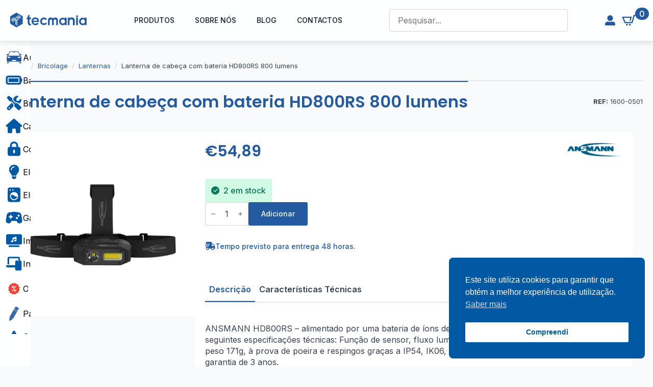

--- FILE ---
content_type: text/html; charset=UTF-8
request_url: https://tecmania.pt/produto/lanterna-de-cabeca-com-bateria-hd800rs-800-lumens
body_size: 31417
content:
    <!doctype html>
    <html lang="pt-PT">

    <head>
        <meta charset="UTF-8">
        <meta name="viewport" content="width=device-width, initial-scale=1">
                    <link rel='stylesheet' href='https://tecmania.pt/wp-content/plugins/breakdance/plugin/themeless/normalize.min.css'>                <title>Lanterna de cabeça com bateria HD800RS 800 lumens &#x2d; TECMANIA</title>

<!-- The SEO Framework by Sybre Waaijer -->
<meta name="robots" content="max-snippet:-1,max-image-preview:large,max-video-preview:-1" />
<link rel="canonical" href="https://tecmania.pt/produto/lanterna-de-cabeca-com-bateria-hd800rs-800-lumens" />
<meta name="description" content="ANSMANN HD800RS &ndash; alimentado por uma bateria de &iacute;ons de l&iacute;tio instalada permanentemente e as seguintes especifica&ccedil;&otilde;es t&eacute;cnicas: Fun&ccedil;&atilde;o de sensor&#8230;" />
<meta property="og:type" content="product" />
<meta property="og:locale" content="pt_PT" />
<meta property="og:site_name" content="TECMANIA" />
<meta property="og:title" content="Lanterna de cabeça com bateria HD800RS 800 lumens" />
<meta property="og:description" content="ANSMANN HD800RS &ndash; alimentado por uma bateria de &iacute;ons de l&iacute;tio instalada permanentemente e as seguintes especifica&ccedil;&otilde;es t&eacute;cnicas: Fun&ccedil;&atilde;o de sensor, fluxo luminoso 800lm, per&iacute;odo luminoso de at&eacute; 10h&#8230;" />
<meta property="og:url" content="https://tecmania.pt/produto/lanterna-de-cabeca-com-bateria-hd800rs-800-lumens" />
<meta property="og:image" content="https://tecmania.pt/wp-content/uploads/2024/02/1600-0501-1.jpg" />
<meta property="og:image:width" content="1080" />
<meta property="og:image:height" content="1080" />
<meta property="article:published_time" content="2024-02-09T00:15:34+00:00" />
<meta property="article:modified_time" content="2025-08-23T13:56:37+00:00" />
<meta name="twitter:card" content="summary_large_image" />
<meta name="twitter:title" content="Lanterna de cabeça com bateria HD800RS 800 lumens" />
<meta name="twitter:description" content="ANSMANN HD800RS &ndash; alimentado por uma bateria de &iacute;ons de l&iacute;tio instalada permanentemente e as seguintes especifica&ccedil;&otilde;es t&eacute;cnicas: Fun&ccedil;&atilde;o de sensor, fluxo luminoso 800lm, per&iacute;odo luminoso de at&eacute; 10h&#8230;" />
<meta name="twitter:image" content="https://tecmania.pt/wp-content/uploads/2024/02/1600-0501-1.jpg" />
<script type="application/ld+json">{"@context":"https://schema.org","@graph":[{"@type":"WebSite","@id":"https://tecmania.pt/#/schema/WebSite","url":"https://tecmania.pt/","name":"TECMANIA","description":"Um mundo de tecnologia.","inLanguage":"pt-PT","potentialAction":{"@type":"SearchAction","target":{"@type":"EntryPoint","urlTemplate":"https://tecmania.pt/search/{search_term_string}"},"query-input":"required name=search_term_string"},"publisher":{"@type":"Organization","@id":"https://tecmania.pt/#/schema/Organization","name":"TECMANIA","url":"https://tecmania.pt/","logo":{"@type":"ImageObject","url":"https://tecmania.pt/wp-content/uploads/2024/02/cropped-Logo1.png","contentUrl":"https://tecmania.pt/wp-content/uploads/2024/02/cropped-Logo1.png","width":512,"height":512,"contentSize":"26918"}}},{"@type":"WebPage","@id":"https://tecmania.pt/produto/lanterna-de-cabeca-com-bateria-hd800rs-800-lumens","url":"https://tecmania.pt/produto/lanterna-de-cabeca-com-bateria-hd800rs-800-lumens","name":"Lanterna de cabeça com bateria HD800RS 800 lumens &#x2d; TECMANIA","description":"ANSMANN HD800RS &ndash; alimentado por uma bateria de &iacute;ons de l&iacute;tio instalada permanentemente e as seguintes especifica&ccedil;&otilde;es t&eacute;cnicas: Fun&ccedil;&atilde;o de sensor&#8230;","inLanguage":"pt-PT","isPartOf":{"@id":"https://tecmania.pt/#/schema/WebSite"},"breadcrumb":{"@type":"BreadcrumbList","@id":"https://tecmania.pt/#/schema/BreadcrumbList","itemListElement":[{"@type":"ListItem","position":1,"item":"https://tecmania.pt/","name":"TECMANIA"},{"@type":"ListItem","position":2,"item":"https://tecmania.pt/produtos","name":"Loja"},{"@type":"ListItem","position":3,"item":"https://tecmania.pt/marca/ansmann-energia-portatil-e-tecnologia-profissional","name":"Ansmann | Carregadores e Energia Portátil Profissional"},{"@type":"ListItem","position":4,"name":"Lanterna de cabeça com bateria HD800RS 800 lumens"}]},"potentialAction":{"@type":"ReadAction","target":"https://tecmania.pt/produto/lanterna-de-cabeca-com-bateria-hd800rs-800-lumens"},"datePublished":"2024-02-09T00:15:34+00:00","dateModified":"2025-08-23T13:56:37+00:00"}]}</script>
<!-- / The SEO Framework by Sybre Waaijer | 4.55ms meta | 0.77ms boot -->

<style id='wp-img-auto-sizes-contain-inline-css' type='text/css'>
img:is([sizes=auto i],[sizes^="auto," i]){contain-intrinsic-size:3000px 1500px}
/*# sourceURL=wp-img-auto-sizes-contain-inline-css */
</style>
<link rel='stylesheet' id='photoswipe-css' href='https://tecmania.pt/wp-content/plugins/woocommerce/assets/css/photoswipe/photoswipe.min.css?ver=10.1.2' type='text/css' media='all' />
<link rel='stylesheet' id='photoswipe-default-skin-css' href='https://tecmania.pt/wp-content/plugins/woocommerce/assets/css/photoswipe/default-skin/default-skin.min.css?ver=10.1.2' type='text/css' media='all' />
<link rel='stylesheet' id='nsc_bar_nice-cookie-consent-css' href='https://tecmania.pt/wp-content/plugins/beautiful-and-responsive-cookie-consent/public/cookieNSCconsent.min.css?ver=4.9.1' type='text/css' media='all' />
<link rel='stylesheet' id='brands-styles-css' href='https://tecmania.pt/wp-content/plugins/woocommerce/assets/css/brands.css?ver=10.1.2' type='text/css' media='all' />
<link rel='stylesheet' id='wc_stripe_express_checkout_style-css' href='https://tecmania.pt/wp-content/plugins/woocommerce-gateway-stripe/build/express-checkout.css?ver=55bf7506bc27983043d5d79d9e480427' type='text/css' media='all' />
<link rel='stylesheet' id='relevanssi-live-search-css' href='https://tecmania.pt/wp-content/plugins/relevanssi-live-ajax-search/assets/styles/style.css?ver=2.5' type='text/css' media='all' />
<script type="text/javascript" src="https://tecmania.pt/wp-includes/js/jquery/jquery.min.js?ver=3.7.1" id="jquery-core-js"></script>
<script type="text/javascript" src="https://tecmania.pt/wp-includes/js/jquery/jquery-migrate.min.js?ver=3.4.1" id="jquery-migrate-js"></script>
<script type="text/javascript" src="https://tecmania.pt/wp-content/plugins/woocommerce/assets/js/jquery-blockui/jquery.blockUI.min.js?ver=2.7.0-wc.10.1.2" id="jquery-blockui-js" defer="defer" data-wp-strategy="defer"></script>
<script type="text/javascript" id="wc-add-to-cart-js-extra">
/* <![CDATA[ */
var wc_add_to_cart_params = {"ajax_url":"/wp-admin/admin-ajax.php","wc_ajax_url":"/?wc-ajax=%%endpoint%%","i18n_view_cart":"Ver carrinho","cart_url":"https://tecmania.pt/carrinho","is_cart":"","cart_redirect_after_add":"no"};
//# sourceURL=wc-add-to-cart-js-extra
/* ]]> */
</script>
<script type="text/javascript" src="https://tecmania.pt/wp-content/plugins/woocommerce/assets/js/frontend/add-to-cart.min.js?ver=10.1.2" id="wc-add-to-cart-js" defer="defer" data-wp-strategy="defer"></script>
<script type="text/javascript" src="https://tecmania.pt/wp-content/plugins/woocommerce/assets/js/flexslider/jquery.flexslider.min.js?ver=2.7.2-wc.10.1.2" id="flexslider-js" defer="defer" data-wp-strategy="defer"></script>
<script type="text/javascript" src="https://tecmania.pt/wp-content/plugins/woocommerce/assets/js/photoswipe/photoswipe.min.js?ver=4.1.1-wc.10.1.2" id="photoswipe-js" defer="defer" data-wp-strategy="defer"></script>
<script type="text/javascript" src="https://tecmania.pt/wp-content/plugins/woocommerce/assets/js/photoswipe/photoswipe-ui-default.min.js?ver=4.1.1-wc.10.1.2" id="photoswipe-ui-default-js" defer="defer" data-wp-strategy="defer"></script>
<script type="text/javascript" id="wc-single-product-js-extra">
/* <![CDATA[ */
var wc_single_product_params = {"i18n_required_rating_text":"Seleccione uma classifica\u00e7\u00e3o","i18n_rating_options":["1 of 5 stars","2 of 5 stars","3 of 5 stars","4 of 5 stars","5 of 5 stars"],"i18n_product_gallery_trigger_text":"View full-screen image gallery","review_rating_required":"yes","flexslider":{"rtl":false,"animation":"slide","smoothHeight":true,"directionNav":false,"controlNav":"thumbnails","slideshow":false,"animationSpeed":500,"animationLoop":false,"allowOneSlide":false},"zoom_enabled":"","zoom_options":[],"photoswipe_enabled":"1","photoswipe_options":{"shareEl":false,"closeOnScroll":false,"history":false,"hideAnimationDuration":0,"showAnimationDuration":0},"flexslider_enabled":"1"};
//# sourceURL=wc-single-product-js-extra
/* ]]> */
</script>
<script type="text/javascript" src="https://tecmania.pt/wp-content/plugins/woocommerce/assets/js/frontend/single-product.min.js?ver=10.1.2" id="wc-single-product-js" defer="defer" data-wp-strategy="defer"></script>
<script type="text/javascript" src="https://tecmania.pt/wp-content/plugins/woocommerce/assets/js/js-cookie/js.cookie.min.js?ver=2.1.4-wc.10.1.2" id="js-cookie-js" defer="defer" data-wp-strategy="defer"></script>
<script type="text/javascript" id="woocommerce-js-extra">
/* <![CDATA[ */
var woocommerce_params = {"ajax_url":"/wp-admin/admin-ajax.php","wc_ajax_url":"/?wc-ajax=%%endpoint%%","i18n_password_show":"Show password","i18n_password_hide":"Hide password"};
//# sourceURL=woocommerce-js-extra
/* ]]> */
</script>
<script type="text/javascript" src="https://tecmania.pt/wp-content/plugins/woocommerce/assets/js/frontend/woocommerce.min.js?ver=10.1.2" id="woocommerce-js" defer="defer" data-wp-strategy="defer"></script>
<script type="text/javascript" id="wc-cart-fragments-js-extra">
/* <![CDATA[ */
var wc_cart_fragments_params = {"ajax_url":"/wp-admin/admin-ajax.php","wc_ajax_url":"/?wc-ajax=%%endpoint%%","cart_hash_key":"wc_cart_hash_9c3af785899dc760b633c7673fcf6472","fragment_name":"wc_fragments_9c3af785899dc760b633c7673fcf6472","request_timeout":"5000"};
//# sourceURL=wc-cart-fragments-js-extra
/* ]]> */
</script>
<script type="text/javascript" src="https://tecmania.pt/wp-content/plugins/woocommerce/assets/js/frontend/cart-fragments.min.js?ver=10.1.2" id="wc-cart-fragments-js" defer="defer" data-wp-strategy="defer"></script>
	<noscript><style>.woocommerce-product-gallery{ opacity: 1 !important; }</style></noscript>
	<style type="text/css" id="filter-everything-inline-css">.wpc-orderby-select{width:100%}.wpc-filters-open-button-container{display:none}.wpc-debug-message{padding:16px;font-size:14px;border:1px dashed #ccc;margin-bottom:20px}.wpc-debug-title{visibility:hidden}.wpc-button-inner,.wpc-chip-content{display:flex;align-items:center}.wpc-icon-html-wrapper{position:relative;margin-right:10px;top:2px}.wpc-icon-html-wrapper span{display:block;height:1px;width:18px;border-radius:3px;background:#2c2d33;margin-bottom:4px;position:relative}span.wpc-icon-line-1:after,span.wpc-icon-line-2:after,span.wpc-icon-line-3:after{content:"";display:block;width:3px;height:3px;border:1px solid #2c2d33;background-color:#fff;position:absolute;top:-2px;box-sizing:content-box}span.wpc-icon-line-3:after{border-radius:50%;left:2px}span.wpc-icon-line-1:after{border-radius:50%;left:5px}span.wpc-icon-line-2:after{border-radius:50%;left:12px}body .wpc-filters-open-button-container a.wpc-filters-open-widget,body .wpc-filters-open-button-container a.wpc-open-close-filters-button{display:inline-block;text-align:left;border:1px solid #2c2d33;border-radius:2px;line-height:1.5;padding:7px 12px;background-color:transparent;color:#2c2d33;box-sizing:border-box;text-decoration:none!important;font-weight:400;transition:none;position:relative}@media screen and (max-width:768px){.wpc_show_bottom_widget .wpc-filters-open-button-container,.wpc_show_open_close_button .wpc-filters-open-button-container{display:block}.wpc_show_bottom_widget .wpc-filters-open-button-container{margin-top:1em;margin-bottom:1em}}</style>
<link rel="icon" href="https://tecmania.pt/wp-content/uploads/2024/02/cropped-Logo1-32x32.png" sizes="32x32" />
<link rel="icon" href="https://tecmania.pt/wp-content/uploads/2024/02/cropped-Logo1-192x192.png" sizes="192x192" />
<link rel="apple-touch-icon" href="https://tecmania.pt/wp-content/uploads/2024/02/cropped-Logo1-180x180.png" />
<meta name="msapplication-TileImage" content="https://tecmania.pt/wp-content/uploads/2024/02/cropped-Logo1-270x270.png" />
<!-- [HEADER ASSETS] -->
<link rel="stylesheet" href="https://tecmania.pt/wp-content/plugins/breakdance/subplugins/breakdance-woocommerce/css/breakdance-woocommerce.css" />

<link rel="stylesheet" href="https://tecmania.pt/wp-content/plugins/breakdance/subplugins/breakdance-elements/dependencies-files/custom-tabs@1/tabs.css?bd_ver=2.5.0" />
<link rel="stylesheet" href="https://tecmania.pt/wp-content/plugins/breakdance/subplugins/breakdance-elements/dependencies-files/swiper@8/swiper-bundle.min.css?bd_ver=2.5.0" />
<link rel="stylesheet" href="https://tecmania.pt/wp-content/plugins/breakdance/subplugins/breakdance-elements/dependencies-files/swiper@8/breakdance-swiper-preset-defaults.css?bd_ver=2.5.0" />
<link rel="stylesheet" href="https://tecmania.pt/wp-content/plugins/breakdance/subplugins/breakdance-elements/dependencies-files/awesome-menu@1/awesome-menu.css?bd_ver=2.5.0" />
<link rel="stylesheet" href="https://tecmania.pt/wp-content/plugins/breakdance/subplugins/breakdance-elements/dependencies-files/awesome-form@1/css/form.css?bd_ver=2.5.0" />
<link rel="stylesheet" href="https://fonts.googleapis.com/css2?family=Inter:ital,wght@0,100;0,200;0,300;0,400;0,500;0,600;0,700;0,800;0,900;1,100;1,200;1,300;1,400;1,500;1,600;1,700;1,800;1,900&family=Poppins:ital,wght@0,100;0,200;0,300;0,400;0,500;0,600;0,700;0,800;0,900;1,100;1,200;1,300;1,400;1,500;1,600;1,700;1,800;1,900&display=swap" />

<link rel="stylesheet" href="https://tecmania.pt/wp-content/uploads/breakdance/css/post-3615-defaults.css?v=6d0d5076592d84d4d438764d22371db6" />

<link rel="stylesheet" href="https://tecmania.pt/wp-content/uploads/breakdance/css/post-16069-defaults.css?v=4e5fbcf8d92dcedd2b51a485ade09c76" />

<link rel="stylesheet" href="https://tecmania.pt/wp-content/uploads/breakdance/css/post-3213-defaults.css?v=4f9db8ab03d43fb42e6ab51c2021bae4" />

<link rel="stylesheet" href="https://tecmania.pt/wp-content/uploads/breakdance/css/post-3519-defaults.css?v=2b765b434f872a3a57291551066009f3" />

<link rel="stylesheet" href="https://tecmania.pt/wp-content/uploads/breakdance/css/post-4136-defaults.css?v=888594552c38d2f4257d302208abb939" />

<link rel="stylesheet" href="https://tecmania.pt/wp-content/uploads/breakdance/css/post-4138-defaults.css?v=888594552c38d2f4257d302208abb939" />

<link rel="stylesheet" href="https://tecmania.pt/wp-content/uploads/breakdance/css/post-4137-defaults.css?v=888594552c38d2f4257d302208abb939" />

<link rel="stylesheet" href="https://tecmania.pt/wp-content/uploads/breakdance/css/global-settings.css?v=c1f848ab69b70b5f110ca9235c6ff9af" />

<link rel="stylesheet" href="https://tecmania.pt/wp-content/uploads/breakdance/css/presets.css?v=353286dcd7b68a79e0aee95e7ac2776a" />

<link rel="stylesheet" href="https://tecmania.pt/wp-content/uploads/breakdance/css/oxy-selectors.css?v=d41d8cd98f00b204e9800998ecf8427e" />

<link rel="stylesheet" href="https://tecmania.pt/wp-content/uploads/breakdance/css/selectors.css?v=ebeecc397c5fb337ab967e4771232666" />

<link rel="stylesheet" href="https://tecmania.pt/wp-content/uploads/breakdance/css/variables.css?v=d41d8cd98f00b204e9800998ecf8427e" />



<link rel="stylesheet" href="https://tecmania.pt/wp-content/uploads/breakdance/css/post-3615.css?v=f544aa8ee71c64155d9ff71390704a1b" />

<link rel="stylesheet" href="https://tecmania.pt/wp-content/uploads/breakdance/css/post-16069.css?v=3fb455c74930c7c6537cb96ffc7a9ad9" />

<link rel="stylesheet" href="https://tecmania.pt/wp-content/uploads/breakdance/css/post-3213.css?v=d40f94d7eef63351f91aa69c436482d9" />

<link rel="stylesheet" href="https://tecmania.pt/wp-content/uploads/breakdance/css/post-3519.css?v=9ebcfc3bcc1c4c1e85528fe7d3f56d9e" />

<link rel="stylesheet" href="https://tecmania.pt/wp-content/uploads/breakdance/css/post-4136.css?v=998c4d7f791a69d55c9f2ff08021bb6b" />

<link rel="stylesheet" href="https://tecmania.pt/wp-content/uploads/breakdance/css/post-4138.css?v=d840b03bb1564ac6c10872f18098dd28" />

<link rel="stylesheet" href="https://tecmania.pt/wp-content/uploads/breakdance/css/post-4137.css?v=b1b22dba25114671125d17add155da64" />
<!-- [/EOF HEADER ASSETS] -->    </head>
    
    <body class="wp-singular product-template-default single single-product postid-23121 wp-theme-breakdance-zero-theme-master breakdance theme-breakdance-zero-theme-master woocommerce woocommerce-page woocommerce-no-js wpc_show_bottom_widget">
            <div class='breakdance'><header class="bde-header-builder-3213-100 bde-header-builder bde-header-builder--sticky bde-header-builder--sticky-scroll-slide">

<div class="bde-header-builder__container"><div class="bde-image-3213-101 bde-image">
<figure class="breakdance-image breakdance-image--16187">
	<div class="breakdance-image-container">
		<div class="breakdance-image-clip"><a class="breakdance-image-link breakdance-image-link--url" href="/" target="_self" rel="noopener" data-sub-html="" data-lg-size="-"><img class="breakdance-image-object" src="https://tecmania.pt/wp-content/uploads/2023/05/Logo_Tecmania-1.png" width="3523" height="690" srcset="https://tecmania.pt/wp-content/uploads/2023/05/Logo_Tecmania-1.png 3523w, https://tecmania.pt/wp-content/uploads/2023/05/Logo_Tecmania-1-300x59.png 300w, https://tecmania.pt/wp-content/uploads/2023/05/Logo_Tecmania-1-1024x201.png 1024w, https://tecmania.pt/wp-content/uploads/2023/05/Logo_Tecmania-1-768x150.png 768w, https://tecmania.pt/wp-content/uploads/2023/05/Logo_Tecmania-1-1536x301.png 1536w, https://tecmania.pt/wp-content/uploads/2023/05/Logo_Tecmania-1-2048x401.png 2048w, https://tecmania.pt/wp-content/uploads/2023/05/Logo_Tecmania-1-600x118.png 600w" sizes="(max-width: 3523px) 100vw, 3523px"></a></div>
	</div></figure>

</div><div class="bde-image-3213-163 bde-image">
<figure class="breakdance-image breakdance-image--23865">
	<div class="breakdance-image-container">
		<div class="breakdance-image-clip"><a class="breakdance-image-link breakdance-image-link--url" href="/" target="_self" rel="noopener" data-sub-html="" data-lg-size="-"><img class="breakdance-image-object" src="https://tecmania.pt/wp-content/uploads/2024/02/cropped-Logo1-150x150.png" width="150" height="150" srcset="https://tecmania.pt/wp-content/uploads/2024/02/cropped-Logo1-150x150.png 150w, https://tecmania.pt/wp-content/uploads/2024/02/cropped-Logo1-300x300.png 300w, https://tecmania.pt/wp-content/uploads/2024/02/cropped-Logo1-200x200.png 200w, https://tecmania.pt/wp-content/uploads/2024/02/cropped-Logo1-100x100.png 100w, https://tecmania.pt/wp-content/uploads/2024/02/cropped-Logo1-270x270.png 270w, https://tecmania.pt/wp-content/uploads/2024/02/cropped-Logo1-192x192.png 192w, https://tecmania.pt/wp-content/uploads/2024/02/cropped-Logo1-180x180.png 180w, https://tecmania.pt/wp-content/uploads/2024/02/cropped-Logo1-32x32.png 32w, https://tecmania.pt/wp-content/uploads/2024/02/cropped-Logo1.png 512w" sizes="(max-width: 150px) 100vw, 150px"></a></div>
	</div></figure>

</div><div class="bde-wp-menu-3213-149 bde-wp-menu">


      
        
    <nav class="breakdance-menu breakdance-menu--collapse    ">
    <button class="breakdance-menu-toggle breakdance-menu-toggle--squeeze" type="button" aria-label="Open Menu" aria-expanded="false" aria-controls="menu-149">
                  <span class="breakdance-menu-toggle-icon">
            <span class="breakdance-menu-toggle-lines"></span>
          </span>
            </button>
    
  <ul class="breakdance-menu-list" id="menu-149">
              
  
    <li id="menu-item-23658" class="menu-item menu-item-type-post_type menu-item-object-page current_page_parent menu-item-23658 breakdance-menu-item"><a href="https://tecmania.pt/produtos" class="breakdance-menu-link" data-ps2id-api="true">Produtos</a></li>
<li id="menu-item-23654" class="menu-item menu-item-type-post_type menu-item-object-page menu-item-23654 breakdance-menu-item"><a href="https://tecmania.pt/sobre-nos" class="breakdance-menu-link" data-ps2id-api="true">Sobre nós</a></li>
<li id="menu-item-23653" class="menu-item menu-item-type-post_type menu-item-object-page menu-item-23653 breakdance-menu-item"><a href="https://tecmania.pt/blog" class="breakdance-menu-link" data-ps2id-api="true">Blog</a></li>
<li id="menu-item-23655" class="menu-item menu-item-type-post_type menu-item-object-page menu-item-23655 breakdance-menu-item"><a href="https://tecmania.pt/contactos" class="breakdance-menu-link" data-ps2id-api="true">Contactos</a></li>

  </ul>
  </nav>


</div><div class="bde-code-block-3213-166 bde-code-block">

  <form action="/produtos" method="get">
  <input type="text" placeholder="Pesquisar..." class="header-custom-search" name="s" data-rlvlive="true">
</form>


</div><div class="bde-div-3213-169 bde-div">
  
  
	



<div class="bde-icon-3213-170 bde-icon">

    
                    
            
            

    
    
    
    
    
    <a class="breakdance-link bde-icon-icon breakdance-icon-atom" href="https://tecmania.pt/a-minha-conta/" target="_self" data-type="url"  >

    
                    <svg xmlns="http://www.w3.org/2000/svg" viewBox="0 0 512 512"><!-- Font Awesome Free 5.15.1 by @fontawesome - https://fontawesome.com License - https://fontawesome.com/license/free (Icons: CC BY 4.0, Fonts: SIL OFL 1.1, Code: MIT License) --><path d="M256 288c79.5 0 144-64.5 144-144S335.5 0 256 0 112 64.5 112 144s64.5 144 144 144zm128 32h-55.1c-22.2 10.2-46.9 16-72.9 16s-50.6-5.8-72.9-16H128C57.3 320 0 377.3 0 448v16c0 26.5 21.5 48 48 48h416c26.5 0 48-21.5 48-48v-16c0-70.7-57.3-128-128-128z"/></svg>
        
        
        
                </a>

    


</div><div class="bde-mini-cart-3213-171 bde-mini-cart breakdance-woocommerce">

    <a class="bde-mini-cart-toggle" href="https://tecmania.pt/carrinho" aria-label="Ver carrinho" >
        <span class="bde-mini-cart-toggle__subtotal" data-count='0'><span class="woocommerce-Price-amount amount"><bdi><span class="woocommerce-Price-currencySymbol">&euro;</span>0,00</bdi></span></span>
        <span class="bde-mini-cart-toggle__icon"></span>
        <span class="bde-mini-cart-toggle__counter" data-count='0'>0</span>
    </a>

    <div class="bde-mini-cart-offcanvas bde-mini-cart-offcanvas--dropdown bde-mini-cart-offcanvas--primary-cart bde-mini-cart-offcanvas--left">
        <div class="bde-mini-cart-offcanvas-body">
            <div class="bde-mini-cart-offcanvas-topbar">
                <p class="bde-mini-cart-offcanvas-title bde-h6">Carrinho</p>
                <button class="bde-mini-cart-offcanvas__close-button">×</button>
            </div>

            
            <div class="widget_shopping_cart_content">
                

    <p class="woocommerce-mini-cart__empty-message">Nenhum produto no carrinho.</p>


            </div>

            
                    </div>

        <span class="bde-mini-cart-offcanvas-overlay"></span>
    </div>


</div><div class="bde-wp-menu-3213-172 bde-wp-menu">


      
        
    <nav class="breakdance-menu breakdance-menu--collapse    ">
    <button class="breakdance-menu-toggle breakdance-menu-toggle--squeeze" type="button" aria-label="Open Menu" aria-expanded="false" aria-controls="menu-172">
                  <span class="breakdance-menu-toggle-icon">
            <span class="breakdance-menu-toggle-lines"></span>
          </span>
            </button>
    
  <ul class="breakdance-menu-list" id="menu-172">
              
  
    <li id="menu-item-23505" class="menu-item menu-item-type-taxonomy menu-item-object-product_cat menu-item-has-children menu-item-23505 breakdance-menu-item breakdance-dropdown breakdance-dropdown--wp breakdance-dropdown--with-link"><div class="breakdance-dropdown-toggle"><a href="https://tecmania.pt/categoria/baterias-pilhas" class="breakdance-menu-link" aria-expanded="false" data-ps2id-api="true">Baterias e Alimentação</a><button class="breakdance-menu-link-arrow" type="button" aria-expanded="false" aria-label="Baterias e Alimentação Submenu"></button></div><div class="breakdance-dropdown-floater" aria-hidden="true">
  <div class="breakdance-dropdown-body">
    <div class="breakdance-dropdown-section">
<ul class="breakdance-dropdown-links">
	<li id="menu-item-0" class="menu-item menu-item-type-custom menu-item-object-custom menu-item-0 breakdance-dropdown-item"><a href="https://tecmania.pt/categoria/baterias-pilhas/pilhas-baterias-pilhas" class="breakdance-dropdown-link" data-ps2id-api="true"><span class="breakdance-dropdown-link__text">Pilhas</span></a></li>
	<li class="menu-item menu-item-type-custom menu-item-object-custom menu-item-0 breakdance-dropdown-item"><a href="https://tecmania.pt/categoria/baterias-pilhas/powerstation-baterias-pilhas" class="breakdance-dropdown-link" data-ps2id-api="true"><span class="breakdance-dropdown-link__text">Powerstation</span></a></li>
	<li class="menu-item menu-item-type-custom menu-item-object-custom menu-item-0 breakdance-dropdown-item"><a href="https://tecmania.pt/categoria/baterias-pilhas/baterias-recarregaveis" class="breakdance-dropdown-link" data-ps2id-api="true"><span class="breakdance-dropdown-link__text">Bateria</span></a></li>
	<li class="menu-item menu-item-type-custom menu-item-object-custom menu-item-0 breakdance-dropdown-item"><a href="https://tecmania.pt/categoria/baterias-pilhas/pilhas-baterias-pilhas/pilhas-alcalinas-pilhas-baterias-pilhas" class="breakdance-dropdown-link" data-ps2id-api="true"><span class="breakdance-dropdown-link__text">Pilhas alcalinas</span></a></li>
	<li class="menu-item menu-item-type-custom menu-item-object-custom menu-item-0 breakdance-dropdown-item"><a href="https://tecmania.pt/categoria/baterias-pilhas/pilhas-baterias-pilhas/pilhas-de-litio-pilhas-baterias-pilhas" class="breakdance-dropdown-link" data-ps2id-api="true"><span class="breakdance-dropdown-link__text">Pilhas de lítio</span></a></li>
</ul>
    </div>
  </div>
</div></li>
<li id="menu-item-23506" class="menu-item menu-item-type-taxonomy menu-item-object-product_cat current-product-ancestor current-menu-parent current-product-parent menu-item-has-children menu-item-23506 breakdance-menu-item breakdance-dropdown breakdance-dropdown--wp breakdance-dropdown--with-link"><div class="breakdance-dropdown-toggle"><a href="https://tecmania.pt/categoria/bricolage" class="breakdance-menu-link" aria-expanded="false" data-ps2id-api="true">Bricolage</a><button class="breakdance-menu-link-arrow" type="button" aria-expanded="false" aria-label="Bricolage Submenu"></button></div><div class="breakdance-dropdown-floater" aria-hidden="true">
  <div class="breakdance-dropdown-body">
    <div class="breakdance-dropdown-section">
<ul class="breakdance-dropdown-links">
	<li class="menu-item menu-item-type-custom menu-item-object-custom menu-item-0 breakdance-dropdown-item"><a href="https://tecmania.pt/categoria/bricolage/lanternas" class="breakdance-dropdown-link" data-ps2id-api="true"><span class="breakdance-dropdown-link__text">Lanternas</span></a></li>
	<li class="menu-item menu-item-type-custom menu-item-object-custom menu-item-0 breakdance-dropdown-item"><a href="https://tecmania.pt/categoria/bricolage/projetores-de-luz" class="breakdance-dropdown-link" data-ps2id-api="true"><span class="breakdance-dropdown-link__text">Projetores de Luz</span></a></li>
	<li class="menu-item menu-item-type-custom menu-item-object-custom menu-item-0 breakdance-dropdown-item"><a href="https://tecmania.pt/categoria/bricolage/ferramentas-bricolage" class="breakdance-dropdown-link" data-ps2id-api="true"><span class="breakdance-dropdown-link__text">Ferramentas</span></a></li>
</ul>
    </div>
  </div>
</div></li>
<li id="menu-item-23507" class="menu-item menu-item-type-taxonomy menu-item-object-product_cat menu-item-has-children menu-item-23507 breakdance-menu-item breakdance-dropdown breakdance-dropdown--wp breakdance-dropdown--with-link"><div class="breakdance-dropdown-toggle"><a href="https://tecmania.pt/categoria/casa-e-decoracao" class="breakdance-menu-link" aria-expanded="false" data-ps2id-api="true">Casa e Decoração</a><button class="breakdance-menu-link-arrow" type="button" aria-expanded="false" aria-label="Casa e Decoração Submenu"></button></div><div class="breakdance-dropdown-floater" aria-hidden="true">
  <div class="breakdance-dropdown-body">
    <div class="breakdance-dropdown-section">
<ul class="breakdance-dropdown-links">
	<li class="menu-item menu-item-type-custom menu-item-object-custom menu-item-0 breakdance-dropdown-item"><a href="https://tecmania.pt/categoria/casa-e-decoracao/utilidades" class="breakdance-dropdown-link" data-ps2id-api="true"><span class="breakdance-dropdown-link__text">Utilidades</span></a></li>
	<li class="menu-item menu-item-type-custom menu-item-object-custom menu-item-0 breakdance-dropdown-item"><a href="https://tecmania.pt/categoria/casa-e-decoracao/iluminacao-casa-e-decoracao" class="breakdance-dropdown-link" data-ps2id-api="true"><span class="breakdance-dropdown-link__text">Iluminação</span></a></li>
	<li class="menu-item menu-item-type-custom menu-item-object-custom menu-item-0 breakdance-dropdown-item"><a href="https://tecmania.pt/categoria/casa-e-decoracao/lazer" class="breakdance-dropdown-link" data-ps2id-api="true"><span class="breakdance-dropdown-link__text">Lazer</span></a></li>
	<li class="menu-item menu-item-type-custom menu-item-object-custom menu-item-0 breakdance-dropdown-item"><a href="https://tecmania.pt/categoria/casa-e-decoracao/pets" class="breakdance-dropdown-link" data-ps2id-api="true"><span class="breakdance-dropdown-link__text">Pets</span></a></li>
	<li class="menu-item menu-item-type-custom menu-item-object-custom menu-item-0 breakdance-dropdown-item"><a href="https://tecmania.pt/categoria/casa-e-decoracao/utilidades/exterior" class="breakdance-dropdown-link" data-ps2id-api="true"><span class="breakdance-dropdown-link__text">Exterior</span></a></li>
	<li class="menu-item menu-item-type-custom menu-item-object-custom menu-item-0 breakdance-dropdown-item"><a href="https://tecmania.pt/categoria/casa-e-decoracao/utilidades/canalizacao-e-limpeza" class="breakdance-dropdown-link" data-ps2id-api="true"><span class="breakdance-dropdown-link__text">Canalização e Limpeza</span></a></li>
	<li class="menu-item menu-item-type-custom menu-item-object-custom menu-item-0 breakdance-dropdown-item"><a href="https://tecmania.pt/categoria/casa-e-decoracao/utilidades/arrumacao" class="breakdance-dropdown-link" data-ps2id-api="true"><span class="breakdance-dropdown-link__text">Arrumação</span></a></li>
	<li class="menu-item menu-item-type-custom menu-item-object-custom menu-item-0 breakdance-dropdown-item"><a href="https://tecmania.pt/categoria/casa-e-decoracao/utilidades/cozinha" class="breakdance-dropdown-link" data-ps2id-api="true"><span class="breakdance-dropdown-link__text">Cozinha</span></a></li>
	<li class="menu-item menu-item-type-custom menu-item-object-custom menu-item-0 breakdance-dropdown-item"><a href="https://tecmania.pt/categoria/casa-e-decoracao/iluminacao-casa-e-decoracao/cabo-textil" class="breakdance-dropdown-link" data-ps2id-api="true"><span class="breakdance-dropdown-link__text">Cabo Têxtil</span></a></li>
	<li class="menu-item menu-item-type-custom menu-item-object-custom menu-item-0 breakdance-dropdown-item"><a href="https://tecmania.pt/categoria/casa-e-decoracao/iluminacao-casa-e-decoracao/apoios" class="breakdance-dropdown-link" data-ps2id-api="true"><span class="breakdance-dropdown-link__text">Apoios</span></a></li>
	<li class="menu-item menu-item-type-custom menu-item-object-custom menu-item-0 breakdance-dropdown-item"><a href="https://tecmania.pt/categoria/casa-e-decoracao/iluminacao-casa-e-decoracao/cabos-com-ficha" class="breakdance-dropdown-link" data-ps2id-api="true"><span class="breakdance-dropdown-link__text">Cabos com Ficha</span></a></li>
	<li class="menu-item menu-item-type-custom menu-item-object-custom menu-item-0 breakdance-dropdown-item"><a href="https://tecmania.pt/categoria/casa-e-decoracao/iluminacao-casa-e-decoracao/casquilhos" class="breakdance-dropdown-link" data-ps2id-api="true"><span class="breakdance-dropdown-link__text">Casquilhos</span></a></li>
	<li class="menu-item menu-item-type-custom menu-item-object-custom menu-item-0 breakdance-dropdown-item"><a href="https://tecmania.pt/categoria/casa-e-decoracao/iluminacao-casa-e-decoracao/interruptores" class="breakdance-dropdown-link" data-ps2id-api="true"><span class="breakdance-dropdown-link__text">Interruptores</span></a></li>
	<li class="menu-item menu-item-type-custom menu-item-object-custom menu-item-0 breakdance-dropdown-item"><a href="https://tecmania.pt/categoria/casa-e-decoracao/iluminacao-casa-e-decoracao/luzes-noturnas" class="breakdance-dropdown-link" data-ps2id-api="true"><span class="breakdance-dropdown-link__text">Luzes Noturnas</span></a></li>
	<li class="menu-item menu-item-type-custom menu-item-object-custom menu-item-0 breakdance-dropdown-item"><a href="https://tecmania.pt/categoria/casa-e-decoracao/iluminacao-casa-e-decoracao/suportes-de-teto" class="breakdance-dropdown-link" data-ps2id-api="true"><span class="breakdance-dropdown-link__text">Suportes de Teto</span></a></li>
	<li class="menu-item menu-item-type-custom menu-item-object-custom menu-item-0 breakdance-dropdown-item"><a href="https://tecmania.pt/categoria/casa-e-decoracao/iluminacao-casa-e-decoracao/bem-estar" class="breakdance-dropdown-link" data-ps2id-api="true"><span class="breakdance-dropdown-link__text">Bem-Estar</span></a></li>
	<li class="menu-item menu-item-type-custom menu-item-object-custom menu-item-0 breakdance-dropdown-item"><a href="https://tecmania.pt/categoria/casa-e-decoracao/iluminacao-casa-e-decoracao/exterior-iluminacao-casa-e-decoracao" class="breakdance-dropdown-link" data-ps2id-api="true"><span class="breakdance-dropdown-link__text">Exterior</span></a></li>
</ul>
    </div>
  </div>
</div></li>
<li id="menu-item-23910" class="menu-item menu-item-type-taxonomy menu-item-object-category menu-item-23910 breakdance-menu-item"><a href="https://tecmania.pt/category/controlo-de-acesso" class="breakdance-menu-link" data-ps2id-api="true">Controlo de Acesso</a></li>
<li id="menu-item-23509" class="menu-item menu-item-type-taxonomy menu-item-object-product_cat menu-item-has-children menu-item-23509 breakdance-menu-item breakdance-dropdown breakdance-dropdown--wp breakdance-dropdown--with-link"><div class="breakdance-dropdown-toggle"><a href="https://tecmania.pt/categoria/eletricidade" class="breakdance-menu-link" aria-expanded="false" data-ps2id-api="true">Eletricidade</a><button class="breakdance-menu-link-arrow" type="button" aria-expanded="false" aria-label="Eletricidade Submenu"></button></div><div class="breakdance-dropdown-floater" aria-hidden="true">
  <div class="breakdance-dropdown-body">
    <div class="breakdance-dropdown-section">
<ul class="breakdance-dropdown-links">
	<li class="menu-item menu-item-type-custom menu-item-object-custom menu-item-0 breakdance-dropdown-item"><a href="https://tecmania.pt/categoria/eletricidade/cabos" class="breakdance-dropdown-link" data-ps2id-api="true"><span class="breakdance-dropdown-link__text">Cabos</span></a></li>
	<li class="menu-item menu-item-type-custom menu-item-object-custom menu-item-0 breakdance-dropdown-item"><a href="https://tecmania.pt/categoria/eletricidade/blocos-e-extensoes" class="breakdance-dropdown-link" data-ps2id-api="true"><span class="breakdance-dropdown-link__text">Blocos e Extensões</span></a></li>
	<li class="menu-item menu-item-type-custom menu-item-object-custom menu-item-0 breakdance-dropdown-item"><a href="https://tecmania.pt/categoria/eletricidade/diversos" class="breakdance-dropdown-link" data-ps2id-api="true"><span class="breakdance-dropdown-link__text">Diversos</span></a></li>
	<li class="menu-item menu-item-type-custom menu-item-object-custom menu-item-0 breakdance-dropdown-item"><a href="https://tecmania.pt/categoria/eletricidade/medidor-de-consumo" class="breakdance-dropdown-link" data-ps2id-api="true"><span class="breakdance-dropdown-link__text">Medidor de Consumo</span></a></li>
	<li class="menu-item menu-item-type-custom menu-item-object-custom menu-item-0 breakdance-dropdown-item"><a href="https://tecmania.pt/categoria/eletricidade/pequena-eletricidade" class="breakdance-dropdown-link" data-ps2id-api="true"><span class="breakdance-dropdown-link__text">Pequena Eletricidade</span></a></li>
	<li class="menu-item menu-item-type-custom menu-item-object-custom menu-item-0 breakdance-dropdown-item"><a href="https://tecmania.pt/categoria/eletricidade/programadores" class="breakdance-dropdown-link" data-ps2id-api="true"><span class="breakdance-dropdown-link__text">Programadores</span></a></li>
	<li class="menu-item menu-item-type-custom menu-item-object-custom menu-item-0 breakdance-dropdown-item"><a href="https://tecmania.pt/categoria/eletricidade/carregadores-e-adaptadores" class="breakdance-dropdown-link" data-ps2id-api="true"><span class="breakdance-dropdown-link__text">Carregadores e Adaptadores</span></a></li>
	<li class="menu-item menu-item-type-custom menu-item-object-custom menu-item-0 breakdance-dropdown-item"><a href="https://tecmania.pt/categoria/eletricidade/blocos-e-extensoes/design-usb" class="breakdance-dropdown-link" data-ps2id-api="true"><span class="breakdance-dropdown-link__text">Design USB</span></a></li>
	<li class="menu-item menu-item-type-custom menu-item-object-custom menu-item-0 breakdance-dropdown-item"><a href="https://tecmania.pt/categoria/eletricidade/blocos-e-extensoes/dominos" class="breakdance-dropdown-link" data-ps2id-api="true"><span class="breakdance-dropdown-link__text">Dominós</span></a></li>
</ul>
    </div>
  </div>
</div></li>
<li id="menu-item-23510" class="menu-item menu-item-type-taxonomy menu-item-object-product_cat menu-item-has-children menu-item-23510 breakdance-menu-item breakdance-dropdown breakdance-dropdown--wp breakdance-dropdown--with-link"><div class="breakdance-dropdown-toggle"><a href="https://tecmania.pt/categoria/eletrodomesticos" class="breakdance-menu-link" aria-expanded="false" data-ps2id-api="true">Eletrodomésticos</a><button class="breakdance-menu-link-arrow" type="button" aria-expanded="false" aria-label="Eletrodomésticos Submenu"></button></div><div class="breakdance-dropdown-floater" aria-hidden="true">
  <div class="breakdance-dropdown-body">
    <div class="breakdance-dropdown-section">
<ul class="breakdance-dropdown-links">
	<li class="menu-item menu-item-type-custom menu-item-object-custom menu-item-0 breakdance-dropdown-item"><a href="https://tecmania.pt/categoria/eletrodomesticos/pequenos-eletrodomesticos" class="breakdance-dropdown-link" data-ps2id-api="true"><span class="breakdance-dropdown-link__text">Pequenos Eletrodomésticos</span></a></li>
	<li class="menu-item menu-item-type-custom menu-item-object-custom menu-item-0 breakdance-dropdown-item"><a href="https://tecmania.pt/categoria/eletrodomesticos/aquecimento-e-climatizacao-eletrodomesticos" class="breakdance-dropdown-link" data-ps2id-api="true"><span class="breakdance-dropdown-link__text">Aquecimento e Climatização</span></a></li>
	<li class="menu-item menu-item-type-custom menu-item-object-custom menu-item-0 breakdance-dropdown-item"><a href="https://tecmania.pt/categoria/eletrodomesticos/cuidados-pessoais-eletrodomesticos" class="breakdance-dropdown-link" data-ps2id-api="true"><span class="breakdance-dropdown-link__text">Cuidados Pessoais</span></a></li>
	<li class="menu-item menu-item-type-custom menu-item-object-custom menu-item-0 breakdance-dropdown-item"><a href="https://tecmania.pt/categoria/eletrodomesticos/forno" class="breakdance-dropdown-link" data-ps2id-api="true"><span class="breakdance-dropdown-link__text">Forno</span></a></li>
	<li class="menu-item menu-item-type-custom menu-item-object-custom menu-item-0 breakdance-dropdown-item"><a href="https://tecmania.pt/categoria/eletrodomesticos/pequenos-eletrodomesticos/aspiradores" class="breakdance-dropdown-link" data-ps2id-api="true"><span class="breakdance-dropdown-link__text">Aspiradores</span></a></li>
	<li class="menu-item menu-item-type-custom menu-item-object-custom menu-item-0 breakdance-dropdown-item"><a href="https://tecmania.pt/categoria/eletrodomesticos/pequenos-eletrodomesticos/acessorios-de-cozinha" class="breakdance-dropdown-link" data-ps2id-api="true"><span class="breakdance-dropdown-link__text">Acessórios de cozinha</span></a></li>
	<li class="menu-item menu-item-type-custom menu-item-object-custom menu-item-0 breakdance-dropdown-item"><a href="https://tecmania.pt/categoria/eletrodomesticos/pequenos-eletrodomesticos/torradeira" class="breakdance-dropdown-link" data-ps2id-api="true"><span class="breakdance-dropdown-link__text">Torradeira</span></a></li>
	<li class="menu-item menu-item-type-custom menu-item-object-custom menu-item-0 breakdance-dropdown-item"><a href="https://tecmania.pt/categoria/eletrodomesticos/pequenos-eletrodomesticos/picadora" class="breakdance-dropdown-link" data-ps2id-api="true"><span class="breakdance-dropdown-link__text">Picadora</span></a></li>
	<li class="menu-item menu-item-type-custom menu-item-object-custom menu-item-0 breakdance-dropdown-item"><a href="https://tecmania.pt/categoria/eletrodomesticos/pequenos-eletrodomesticos/airfryer" class="breakdance-dropdown-link" data-ps2id-api="true"><span class="breakdance-dropdown-link__text">Fritadeira/ Airfryer</span></a></li>
	<li class="menu-item menu-item-type-custom menu-item-object-custom menu-item-0 breakdance-dropdown-item"><a href="https://tecmania.pt/categoria/eletrodomesticos/pequenos-eletrodomesticos/batedeira" class="breakdance-dropdown-link" data-ps2id-api="true"><span class="breakdance-dropdown-link__text">Batedeira</span></a></li>
	<li class="menu-item menu-item-type-custom menu-item-object-custom menu-item-0 breakdance-dropdown-item"><a href="https://tecmania.pt/categoria/eletrodomesticos/pequenos-eletrodomesticos/espremedores" class="breakdance-dropdown-link" data-ps2id-api="true"><span class="breakdance-dropdown-link__text">Espremedores</span></a></li>
	<li class="menu-item menu-item-type-custom menu-item-object-custom menu-item-0 breakdance-dropdown-item"><a href="https://tecmania.pt/categoria/eletrodomesticos/pequenos-eletrodomesticos/ferro" class="breakdance-dropdown-link" data-ps2id-api="true"><span class="breakdance-dropdown-link__text">Ferro</span></a></li>
	<li class="menu-item menu-item-type-custom menu-item-object-custom menu-item-0 breakdance-dropdown-item"><a href="https://tecmania.pt/categoria/eletrodomesticos/pequenos-eletrodomesticos/grelhadores" class="breakdance-dropdown-link" data-ps2id-api="true"><span class="breakdance-dropdown-link__text">Grelhadores</span></a></li>
	<li class="menu-item menu-item-type-custom menu-item-object-custom menu-item-0 breakdance-dropdown-item"><a href="https://tecmania.pt/categoria/eletrodomesticos/pequenos-eletrodomesticos/chaleiras" class="breakdance-dropdown-link" data-ps2id-api="true"><span class="breakdance-dropdown-link__text">Chaleiras</span></a></li>
	<li class="menu-item menu-item-type-custom menu-item-object-custom menu-item-0 breakdance-dropdown-item"><a href="https://tecmania.pt/categoria/eletrodomesticos/pequenos-eletrodomesticos/liquidificadora" class="breakdance-dropdown-link" data-ps2id-api="true"><span class="breakdance-dropdown-link__text">Liquidificadora</span></a></li>
	<li class="menu-item menu-item-type-custom menu-item-object-custom menu-item-0 breakdance-dropdown-item"><a href="https://tecmania.pt/categoria/eletrodomesticos/pequenos-eletrodomesticos/maquina-de-cafe" class="breakdance-dropdown-link" data-ps2id-api="true"><span class="breakdance-dropdown-link__text">Máquina de Café</span></a></li>
	<li class="menu-item menu-item-type-custom menu-item-object-custom menu-item-0 breakdance-dropdown-item"><a href="https://tecmania.pt/categoria/eletrodomesticos/pequenos-eletrodomesticos/maquina-de-pao" class="breakdance-dropdown-link" data-ps2id-api="true"><span class="breakdance-dropdown-link__text">Máquina de Pão</span></a></li>
	<li class="menu-item menu-item-type-custom menu-item-object-custom menu-item-0 breakdance-dropdown-item"><a href="https://tecmania.pt/categoria/eletrodomesticos/pequenos-eletrodomesticos/varinha-magica" class="breakdance-dropdown-link" data-ps2id-api="true"><span class="breakdance-dropdown-link__text">Varinha Mágica</span></a></li>
	<li class="menu-item menu-item-type-custom menu-item-object-custom menu-item-0 breakdance-dropdown-item"><a href="https://tecmania.pt/categoria/eletrodomesticos/pequenos-eletrodomesticos/centrifugas" class="breakdance-dropdown-link" data-ps2id-api="true"><span class="breakdance-dropdown-link__text">Centrífugas</span></a></li>
	<li class="menu-item menu-item-type-custom menu-item-object-custom menu-item-0 breakdance-dropdown-item"><a href="https://tecmania.pt/categoria/eletrodomesticos/pequenos-eletrodomesticos/maquina-de-barbear" class="breakdance-dropdown-link" data-ps2id-api="true"><span class="breakdance-dropdown-link__text">Máquina de Barbear</span></a></li>
	<li class="menu-item menu-item-type-custom menu-item-object-custom menu-item-0 breakdance-dropdown-item"><a href="https://tecmania.pt/categoria/eletrodomesticos/pequenos-eletrodomesticos/aspiradores/acessorios-aspiradores" class="breakdance-dropdown-link" data-ps2id-api="true"><span class="breakdance-dropdown-link__text">Acessórios</span></a></li>
	<li class="menu-item menu-item-type-custom menu-item-object-custom menu-item-0 breakdance-dropdown-item"><a href="https://tecmania.pt/categoria/eletrodomesticos/pequenos-eletrodomesticos/acessorios-de-cozinha/acessorios-para-batedeiras-e-liquidificadoras" class="breakdance-dropdown-link" data-ps2id-api="true"><span class="breakdance-dropdown-link__text">Acessórios para Batedeiras e Liquidificadoras</span></a></li>
	<li class="menu-item menu-item-type-custom menu-item-object-custom menu-item-0 breakdance-dropdown-item"><a href="https://tecmania.pt/categoria/eletrodomesticos/pequenos-eletrodomesticos/acessorios-de-cozinha/acessorios-maquinas-de-cafe" class="breakdance-dropdown-link" data-ps2id-api="true"><span class="breakdance-dropdown-link__text">Acessórios Máquinas de Café</span></a></li>
	<li class="menu-item menu-item-type-custom menu-item-object-custom menu-item-0 breakdance-dropdown-item"><a href="https://tecmania.pt/categoria/eletrodomesticos/pequenos-eletrodomesticos/maquina-de-cafe/moinho-de-cafe" class="breakdance-dropdown-link" data-ps2id-api="true"><span class="breakdance-dropdown-link__text">Moinho de Café</span></a></li>
	<li class="menu-item menu-item-type-custom menu-item-object-custom menu-item-0 breakdance-dropdown-item"><a href="https://tecmania.pt/categoria/eletrodomesticos/aquecimento-e-climatizacao-eletrodomesticos/ventoinhas-e-torres-ventilacao" class="breakdance-dropdown-link" data-ps2id-api="true"><span class="breakdance-dropdown-link__text">Ventoinhas e Torres ventilação</span></a></li>
	<li class="menu-item menu-item-type-custom menu-item-object-custom menu-item-0 breakdance-dropdown-item"><a href="https://tecmania.pt/categoria/eletrodomesticos/aquecimento-e-climatizacao-eletrodomesticos/ar-condicionado" class="breakdance-dropdown-link" data-ps2id-api="true"><span class="breakdance-dropdown-link__text">Ar Condicionado</span></a></li>
	<li class="menu-item menu-item-type-custom menu-item-object-custom menu-item-0 breakdance-dropdown-item"><a href="https://tecmania.pt/categoria/eletrodomesticos/aquecimento-e-climatizacao-eletrodomesticos/climatizadores-evaporativos" class="breakdance-dropdown-link" data-ps2id-api="true"><span class="breakdance-dropdown-link__text">Climatizadores Evaporativos</span></a></li>
	<li class="menu-item menu-item-type-custom menu-item-object-custom menu-item-0 breakdance-dropdown-item"><a href="https://tecmania.pt/categoria/eletrodomesticos/cuidados-pessoais-eletrodomesticos/modeladores-e-secadores" class="breakdance-dropdown-link" data-ps2id-api="true"><span class="breakdance-dropdown-link__text">Modeladores e Secadores</span></a></li>
	<li class="menu-item menu-item-type-custom menu-item-object-custom menu-item-0 breakdance-dropdown-item"><a href="https://tecmania.pt/categoria/eletrodomesticos/forno/mini-forno" class="breakdance-dropdown-link" data-ps2id-api="true"><span class="breakdance-dropdown-link__text">Mini-Forno</span></a></li>
</ul>
    </div>
  </div>
</div></li>
<li id="menu-item-23511" class="menu-item menu-item-type-taxonomy menu-item-object-product_cat menu-item-has-children menu-item-23511 breakdance-menu-item breakdance-dropdown breakdance-dropdown--wp breakdance-dropdown--with-link"><div class="breakdance-dropdown-toggle"><a href="https://tecmania.pt/categoria/gaming-e-brinquedos" class="breakdance-menu-link" aria-expanded="false" data-ps2id-api="true">Gaming e Brinquedos</a><button class="breakdance-menu-link-arrow" type="button" aria-expanded="false" aria-label="Gaming e Brinquedos Submenu"></button></div><div class="breakdance-dropdown-floater" aria-hidden="true">
  <div class="breakdance-dropdown-body">
    <div class="breakdance-dropdown-section">
<ul class="breakdance-dropdown-links">
	<li class="menu-item menu-item-type-custom menu-item-object-custom menu-item-0 breakdance-dropdown-item"><a href="https://tecmania.pt/categoria/gaming-e-brinquedos/brinquedos" class="breakdance-dropdown-link" data-ps2id-api="true"><span class="breakdance-dropdown-link__text">Brinquedos</span></a></li>
	<li class="menu-item menu-item-type-custom menu-item-object-custom menu-item-0 breakdance-dropdown-item"><a href="https://tecmania.pt/categoria/gaming-e-brinquedos/consolas" class="breakdance-dropdown-link" data-ps2id-api="true"><span class="breakdance-dropdown-link__text">Consolas</span></a></li>
	<li class="menu-item menu-item-type-custom menu-item-object-custom menu-item-0 breakdance-dropdown-item"><a href="https://tecmania.pt/categoria/gaming-e-brinquedos/perifericos" class="breakdance-dropdown-link" data-ps2id-api="true"><span class="breakdance-dropdown-link__text">Periféricos</span></a></li>
	<li class="menu-item menu-item-type-custom menu-item-object-custom menu-item-0 breakdance-dropdown-item"><a href="https://tecmania.pt/categoria/gaming-e-brinquedos/perifericos/ratos" class="breakdance-dropdown-link" data-ps2id-api="true"><span class="breakdance-dropdown-link__text">Ratos</span></a></li>
	<li class="menu-item menu-item-type-custom menu-item-object-custom menu-item-0 breakdance-dropdown-item"><a href="https://tecmania.pt/categoria/gaming-e-brinquedos/perifericos/teclado" class="breakdance-dropdown-link" data-ps2id-api="true"><span class="breakdance-dropdown-link__text">Teclados</span></a></li>
	<li class="menu-item menu-item-type-custom menu-item-object-custom menu-item-0 breakdance-dropdown-item"><a href="https://tecmania.pt/categoria/gaming-e-brinquedos/perifericos/colunas-perifericos" class="breakdance-dropdown-link" data-ps2id-api="true"><span class="breakdance-dropdown-link__text">Colunas</span></a></li>
	<li class="menu-item menu-item-type-custom menu-item-object-custom menu-item-0 breakdance-dropdown-item"><a href="https://tecmania.pt/categoria/gaming-e-brinquedos/perifericos/conjuntos-de-perifericosratos-tecladosetc" class="breakdance-dropdown-link" data-ps2id-api="true"><span class="breakdance-dropdown-link__text">Conjuntos</span></a></li>
	<li class="menu-item menu-item-type-custom menu-item-object-custom menu-item-0 breakdance-dropdown-item"><a href="https://tecmania.pt/categoria/gaming-e-brinquedos/perifericos/headset" class="breakdance-dropdown-link" data-ps2id-api="true"><span class="breakdance-dropdown-link__text">Headset</span></a></li>
</ul>
    </div>
  </div>
</div></li>
<li id="menu-item-23512" class="menu-item menu-item-type-taxonomy menu-item-object-product_cat menu-item-has-children menu-item-23512 breakdance-menu-item breakdance-dropdown breakdance-dropdown--wp breakdance-dropdown--with-link"><div class="breakdance-dropdown-toggle"><a href="https://tecmania.pt/categoria/imagem-e-som" class="breakdance-menu-link" aria-expanded="false" data-ps2id-api="true">Imagem e Som</a><button class="breakdance-menu-link-arrow" type="button" aria-expanded="false" aria-label="Imagem e Som Submenu"></button></div><div class="breakdance-dropdown-floater" aria-hidden="true">
  <div class="breakdance-dropdown-body">
    <div class="breakdance-dropdown-section">
<ul class="breakdance-dropdown-links">
	<li class="menu-item menu-item-type-custom menu-item-object-custom menu-item-0 breakdance-dropdown-item"><a href="https://tecmania.pt/categoria/imagem-e-som/acessorios-de-imagem" class="breakdance-dropdown-link" data-ps2id-api="true"><span class="breakdance-dropdown-link__text">Acessórios</span></a></li>
	<li class="menu-item menu-item-type-custom menu-item-object-custom menu-item-0 breakdance-dropdown-item"><a href="https://tecmania.pt/categoria/imagem-e-som/amplificadores" class="breakdance-dropdown-link" data-ps2id-api="true"><span class="breakdance-dropdown-link__text">Amplificadores</span></a></li>
	<li class="menu-item menu-item-type-custom menu-item-object-custom menu-item-0 breakdance-dropdown-item"><a href="https://tecmania.pt/categoria/imagem-e-som/cabos-e-adaptadores" class="breakdance-dropdown-link" data-ps2id-api="true"><span class="breakdance-dropdown-link__text">Cabos e Adaptadores</span></a></li>
	<li class="menu-item menu-item-type-custom menu-item-object-custom menu-item-0 breakdance-dropdown-item"><a href="https://tecmania.pt/categoria/imagem-e-som/sistemas-de-som" class="breakdance-dropdown-link" data-ps2id-api="true"><span class="breakdance-dropdown-link__text">Sistemas de Som</span></a></li>
	<li class="menu-item menu-item-type-custom menu-item-object-custom menu-item-0 breakdance-dropdown-item"><a href="https://tecmania.pt/categoria/imagem-e-som/tvs" class="breakdance-dropdown-link" data-ps2id-api="true"><span class="breakdance-dropdown-link__text">TVs</span></a></li>
	<li class="menu-item menu-item-type-custom menu-item-object-custom menu-item-0 breakdance-dropdown-item"><a href="https://tecmania.pt/categoria/imagem-e-som/auscultadores" class="breakdance-dropdown-link" data-ps2id-api="true"><span class="breakdance-dropdown-link__text">Auscultadores</span></a></li>
	<li class="menu-item menu-item-type-custom menu-item-object-custom menu-item-0 breakdance-dropdown-item"><a href="https://tecmania.pt/categoria/imagem-e-som/suporte-de-tv" class="breakdance-dropdown-link" data-ps2id-api="true"><span class="breakdance-dropdown-link__text">Suporte de Tv</span></a></li>
	<li class="menu-item menu-item-type-custom menu-item-object-custom menu-item-0 breakdance-dropdown-item"><a href="https://tecmania.pt/categoria/imagem-e-som/sistemas-de-som/colunas" class="breakdance-dropdown-link" data-ps2id-api="true"><span class="breakdance-dropdown-link__text">Colunas</span></a></li>
	<li class="menu-item menu-item-type-custom menu-item-object-custom menu-item-0 breakdance-dropdown-item"><a href="https://tecmania.pt/categoria/imagem-e-som/sistemas-de-som/colunas-de-teto" class="breakdance-dropdown-link" data-ps2id-api="true"><span class="breakdance-dropdown-link__text">Colunas de Teto</span></a></li>
	<li class="menu-item menu-item-type-custom menu-item-object-custom menu-item-0 breakdance-dropdown-item"><a href="https://tecmania.pt/categoria/imagem-e-som/sistemas-de-som/qtx" class="breakdance-dropdown-link" data-ps2id-api="true"><span class="breakdance-dropdown-link__text">QTX</span></a></li>
	<li class="menu-item menu-item-type-custom menu-item-object-custom menu-item-0 breakdance-dropdown-item"><a href="https://tecmania.pt/categoria/imagem-e-som/tvs/acessorios-tvs" class="breakdance-dropdown-link" data-ps2id-api="true"><span class="breakdance-dropdown-link__text">Acessórios</span></a></li>
</ul>
    </div>
  </div>
</div></li>
<li id="menu-item-23513" class="menu-item menu-item-type-taxonomy menu-item-object-product_cat menu-item-has-children menu-item-23513 breakdance-menu-item breakdance-dropdown breakdance-dropdown--wp breakdance-dropdown--with-link"><div class="breakdance-dropdown-toggle"><a href="https://tecmania.pt/categoria/informatica-e-software" class="breakdance-menu-link" aria-expanded="false" data-ps2id-api="true">Informática e Software</a><button class="breakdance-menu-link-arrow" type="button" aria-expanded="false" aria-label="Informática e Software Submenu"></button></div><div class="breakdance-dropdown-floater" aria-hidden="true">
  <div class="breakdance-dropdown-body">
    <div class="breakdance-dropdown-section">
<ul class="breakdance-dropdown-links">
	<li class="menu-item menu-item-type-custom menu-item-object-custom menu-item-0 breakdance-dropdown-item"><a href="https://tecmania.pt/categoria/informatica-e-software/acessorios" class="breakdance-dropdown-link" data-ps2id-api="true"><span class="breakdance-dropdown-link__text">Acessórios</span></a></li>
	<li class="menu-item menu-item-type-custom menu-item-object-custom menu-item-0 breakdance-dropdown-item"><a href="https://tecmania.pt/categoria/informatica-e-software/telemoveis-e-smartphones" class="breakdance-dropdown-link" data-ps2id-api="true"><span class="breakdance-dropdown-link__text">Telemóveis e Smartphones</span></a></li>
	<li class="menu-item menu-item-type-custom menu-item-object-custom menu-item-0 breakdance-dropdown-item"><a href="https://tecmania.pt/categoria/informatica-e-software/smartwatch" class="breakdance-dropdown-link" data-ps2id-api="true"><span class="breakdance-dropdown-link__text">Smartwatch</span></a></li>
	<li class="menu-item menu-item-type-custom menu-item-object-custom menu-item-0 breakdance-dropdown-item"><a href="https://tecmania.pt/categoria/informatica-e-software/powerbank" class="breakdance-dropdown-link" data-ps2id-api="true"><span class="breakdance-dropdown-link__text">PowerBank</span></a></li>
	<li class="menu-item menu-item-type-custom menu-item-object-custom menu-item-0 breakdance-dropdown-item"><a href="https://tecmania.pt/categoria/informatica-e-software/ratos-perifericos-informatica-e-software" class="breakdance-dropdown-link" data-ps2id-api="true"><span class="breakdance-dropdown-link__text">Ratos</span></a></li>
	<li class="menu-item menu-item-type-custom menu-item-object-custom menu-item-0 breakdance-dropdown-item"><a href="https://tecmania.pt/categoria/informatica-e-software/teclados" class="breakdance-dropdown-link" data-ps2id-api="true"><span class="breakdance-dropdown-link__text">Teclados</span></a></li>
	<li class="menu-item menu-item-type-custom menu-item-object-custom menu-item-0 breakdance-dropdown-item"><a href="https://tecmania.pt/categoria/informatica-e-software/e-readers" class="breakdance-dropdown-link" data-ps2id-api="true"><span class="breakdance-dropdown-link__text">E-Readers</span></a></li>
	<li class="menu-item menu-item-type-custom menu-item-object-custom menu-item-0 breakdance-dropdown-item"><a href="https://tecmania.pt/categoria/informatica-e-software/pontos-de-acesso-repetidores-e-extensores-de-sinal" class="breakdance-dropdown-link" data-ps2id-api="true"><span class="breakdance-dropdown-link__text">Repetidores e Extensores de Sinal</span></a></li>
	<li class="menu-item menu-item-type-custom menu-item-object-custom menu-item-0 breakdance-dropdown-item"><a href="https://tecmania.pt/categoria/informatica-e-software/acessorios-e-perifericos" class="breakdance-dropdown-link" data-ps2id-api="true"><span class="breakdance-dropdown-link__text">Acessórios e periféricos</span></a></li>
	<li class="menu-item menu-item-type-custom menu-item-object-custom menu-item-0 breakdance-dropdown-item"><a href="https://tecmania.pt/categoria/informatica-e-software/armazenamento-e-gadgets" class="breakdance-dropdown-link" data-ps2id-api="true"><span class="breakdance-dropdown-link__text">Armazenamento e Gadgets</span></a></li>
	<li class="menu-item menu-item-type-custom menu-item-object-custom menu-item-0 breakdance-dropdown-item"><a href="https://tecmania.pt/categoria/informatica-e-software/telemoveis-e-smartphones/acessorios-telemoveis-e-smartphones" class="breakdance-dropdown-link" data-ps2id-api="true"><span class="breakdance-dropdown-link__text">Acessórios</span></a></li>
</ul>
    </div>
  </div>
</div></li>
<li id="menu-item-23514" class="menu-item menu-item-type-taxonomy menu-item-object-product_cat menu-item-has-children menu-item-23514 breakdance-menu-item breakdance-dropdown breakdance-dropdown--wp breakdance-dropdown--with-link"><div class="breakdance-dropdown-toggle"><a href="https://tecmania.pt/categoria/smart-home" class="breakdance-menu-link" aria-expanded="false" data-ps2id-api="true">Smart Home</a><button class="breakdance-menu-link-arrow" type="button" aria-expanded="false" aria-label="Smart Home Submenu"></button></div><div class="breakdance-dropdown-floater" aria-hidden="true">
  <div class="breakdance-dropdown-body">
    <div class="breakdance-dropdown-section">
<ul class="breakdance-dropdown-links">
	<li class="menu-item menu-item-type-custom menu-item-object-custom menu-item-0 breakdance-dropdown-item"><a href="https://tecmania.pt/categoria/smart-home/awox" class="breakdance-dropdown-link" data-ps2id-api="true"><span class="breakdance-dropdown-link__text">Iluminação</span></a></li>
	<li class="menu-item menu-item-type-custom menu-item-object-custom menu-item-0 breakdance-dropdown-item"><a href="https://tecmania.pt/categoria/smart-home/energia-e-tomadas-inteligentes" class="breakdance-dropdown-link" data-ps2id-api="true"><span class="breakdance-dropdown-link__text">Energia e Tomadas</span></a></li>
	<li class="menu-item menu-item-type-custom menu-item-object-custom menu-item-0 breakdance-dropdown-item"><a href="https://tecmania.pt/categoria/smart-home/controlo-e-automacao" class="breakdance-dropdown-link" data-ps2id-api="true"><span class="breakdance-dropdown-link__text">Controlo e Automação</span></a></li>
	<li class="menu-item menu-item-type-custom menu-item-object-custom menu-item-0 breakdance-dropdown-item"><a href="https://tecmania.pt/categoria/smart-home/assistentes-e-hubs-inteligentes" class="breakdance-dropdown-link" data-ps2id-api="true"><span class="breakdance-dropdown-link__text">Assistentes e Hubs</span></a></li>
	<li class="menu-item menu-item-type-custom menu-item-object-custom menu-item-0 breakdance-dropdown-item"><a href="https://tecmania.pt/categoria/smart-home/energia-e-tomadas-inteligentes/valvulas" class="breakdance-dropdown-link" data-ps2id-api="true"><span class="breakdance-dropdown-link__text">Válvulas</span></a></li>
	<li class="menu-item menu-item-type-custom menu-item-object-custom menu-item-0 breakdance-dropdown-item"><a href="https://tecmania.pt/categoria/smart-home/energia-e-tomadas-inteligentes/tomadas" class="breakdance-dropdown-link" data-ps2id-api="true"><span class="breakdance-dropdown-link__text">Tomadas</span></a></li>
	<li class="menu-item menu-item-type-custom menu-item-object-custom menu-item-0 breakdance-dropdown-item"><a href="https://tecmania.pt/categoria/smart-home/energia-e-tomadas-inteligentes/medidores-energia-e-tomadas-inteligentes" class="breakdance-dropdown-link" data-ps2id-api="true"><span class="breakdance-dropdown-link__text">Medidores</span></a></li>
	<li class="menu-item menu-item-type-custom menu-item-object-custom menu-item-0 breakdance-dropdown-item"><a href="https://tecmania.pt/categoria/smart-home/controlo-e-automacao/interruptores-controlo-e-automacao" class="breakdance-dropdown-link" data-ps2id-api="true"><span class="breakdance-dropdown-link__text">Interruptores</span></a></li>
	<li class="menu-item menu-item-type-custom menu-item-object-custom menu-item-0 breakdance-dropdown-item"><a href="https://tecmania.pt/categoria/smart-home/controlo-e-automacao/sensores" class="breakdance-dropdown-link" data-ps2id-api="true"><span class="breakdance-dropdown-link__text">Sensores</span></a></li>
	<li class="menu-item menu-item-type-custom menu-item-object-custom menu-item-0 breakdance-dropdown-item"><a href="https://tecmania.pt/categoria/smart-home/controlo-e-automacao/fechaduras" class="breakdance-dropdown-link" data-ps2id-api="true"><span class="breakdance-dropdown-link__text">Fechaduras</span></a></li>
	<li class="menu-item menu-item-type-custom menu-item-object-custom menu-item-0 breakdance-dropdown-item"><a href="https://tecmania.pt/categoria/smart-home/controlo-e-automacao/modulos" class="breakdance-dropdown-link" data-ps2id-api="true"><span class="breakdance-dropdown-link__text">Módulos</span></a></li>
</ul>
    </div>
  </div>
</div></li>
<li id="menu-item-23911" class="menu-item menu-item-type-taxonomy menu-item-object-category menu-item-23911 breakdance-menu-item"><a href="https://tecmania.pt/category/teste-e-medicao" class="breakdance-menu-link" data-ps2id-api="true">Teste e Medição</a></li>

  </ul>
  </nav>


</div>
</div></div>

<div class="bde-header-builder__header-builder-border-bottom"></div>

</header><section class="bde-section-3213-106 bde-section">
  
  
	



<div class="section-container"><h1 class="bde-heading-3213-107 bde-heading">
Tecmania
</h1><div class="bde-code-block-3213-161 bde-code-block">

  
  <div class="side-menu-mask"></div>
<div class="container" style="top:80px">
	<div class="sidebar">
		<ul class="custom-menu">
							<div class="menu-item-container">
										<li class="menu-item">
						<div class="nav-link">
																					<img src="https://tecmania.pt/wp-content/uploads/2025/07/Pictogramas-2.png" alt="Automóvel" width="35">
							<span class="item-txt">Automóvel</span>
													</div>
					</li>
					<ul class="sub-menu">
						                          <a href="https://tecmania.pt/categoria/automoveis/acessorios-automoveis" class="sub-nav-link">
							<li>
								<span class="sub-nav-span">
									Acessórios								</span>
							</li>
                          </a>
						                          <a href="https://tecmania.pt/categoria/automoveis/audio" class="sub-nav-link">
							<li>
								<span class="sub-nav-span">
									Áudio								</span>
							</li>
                          </a>
						                          <a href="https://tecmania.pt/categoria/automoveis/ferramentas-automoveis" class="sub-nav-link">
							<li>
								<span class="sub-nav-span">
									Ferramentas								</span>
							</li>
                          </a>
						                          <a href="https://tecmania.pt/categoria/automoveis/gps-navegacao" class="sub-nav-link">
							<li>
								<span class="sub-nav-span">
									GPS / Navegação								</span>
							</li>
                          </a>
						                          <a href="https://tecmania.pt/categoria/automoveis/suportes" class="sub-nav-link">
							<li>
								<span class="sub-nav-span">
									Suportes / Câmeras								</span>
							</li>
                          </a>
											</ul>
				</div>
							<div class="menu-item-container">
										<li class="menu-item">
						<div class="nav-link">
																					<img src="https://tecmania.pt/wp-content/uploads/2024/01/Bateria_Pilhas.svg" alt="Baterias e Alimentação" width="35">
							<span class="item-txt">Baterias e Alimentação</span>
													</div>
					</li>
					<ul class="sub-menu">
						                          <a href="https://tecmania.pt/categoria/baterias-pilhas/baterias-recarregaveis" class="sub-nav-link">
							<li>
								<span class="sub-nav-span">
									Bateria								</span>
							</li>
                          </a>
						                          <a href="https://tecmania.pt/categoria/baterias-pilhas/pilhas-baterias-pilhas" class="sub-nav-link">
							<li>
								<span class="sub-nav-span">
									Pilhas								</span>
							</li>
                          </a>
						                          <a href="https://tecmania.pt/categoria/baterias-pilhas/powerstation-baterias-pilhas" class="sub-nav-link">
							<li>
								<span class="sub-nav-span">
									Powerstation								</span>
							</li>
                          </a>
											</ul>
				</div>
							<div class="menu-item-container">
										<li class="menu-item">
						<div class="nav-link">
																					<img src="https://tecmania.pt/wp-content/uploads/2024/01/Bricolage-1.svg" alt="Bricolage" width="35">
							<span class="item-txt">Bricolage</span>
													</div>
					</li>
					<ul class="sub-menu">
						                          <a href="https://tecmania.pt/categoria/bricolage/ferramentas-bricolage" class="sub-nav-link">
							<li>
								<span class="sub-nav-span">
									Ferramentas								</span>
							</li>
                          </a>
						                          <a href="https://tecmania.pt/categoria/bricolage/lanternas" class="sub-nav-link">
							<li>
								<span class="sub-nav-span">
									Lanternas								</span>
							</li>
                          </a>
						                          <a href="https://tecmania.pt/categoria/bricolage/projetores-de-luz" class="sub-nav-link">
							<li>
								<span class="sub-nav-span">
									Projetores de Luz								</span>
							</li>
                          </a>
											</ul>
				</div>
							<div class="menu-item-container">
										<li class="menu-item">
						<div class="nav-link">
																					<img src="https://tecmania.pt/wp-content/uploads/2024/01/Casa_Decoracao.svg" alt="Casa e Decoração" width="35">
							<span class="item-txt">Casa e Decoração</span>
													</div>
					</li>
					<ul class="sub-menu">
						                          <a href="https://tecmania.pt/categoria/casa-e-decoracao/iluminacao-casa-e-decoracao" class="sub-nav-link">
							<li>
								<span class="sub-nav-span">
									Iluminação								</span>
							</li>
                          </a>
						                          <a href="https://tecmania.pt/categoria/casa-e-decoracao/lazer" class="sub-nav-link">
							<li>
								<span class="sub-nav-span">
									Lazer								</span>
							</li>
                          </a>
						                          <a href="https://tecmania.pt/categoria/casa-e-decoracao/pets" class="sub-nav-link">
							<li>
								<span class="sub-nav-span">
									Pets								</span>
							</li>
                          </a>
						                          <a href="https://tecmania.pt/categoria/casa-e-decoracao/utilidades" class="sub-nav-link">
							<li>
								<span class="sub-nav-span">
									Utilidades								</span>
							</li>
                          </a>
											</ul>
				</div>
							<div class="menu-item-container">
										<li class="menu-item">
						<div class="nav-link">
																					<img src="https://tecmania.pt/wp-content/uploads/2024/01/Controlo_Acesso.svg" alt="Controlo de Acesso" width="35">
							<span class="item-txt">Controlo de Acesso</span>
													</div>
					</li>
					<ul class="sub-menu">
						                          <a href="https://tecmania.pt/categoria/controlo-de-acesso/alarmes" class="sub-nav-link">
							<li>
								<span class="sub-nav-span">
									Alarmes								</span>
							</li>
                          </a>
						                          <a href="https://tecmania.pt/categoria/controlo-de-acesso/campainhas" class="sub-nav-link">
							<li>
								<span class="sub-nav-span">
									Campainhas								</span>
							</li>
                          </a>
						                          <a href="https://tecmania.pt/categoria/controlo-de-acesso/centrais" class="sub-nav-link">
							<li>
								<span class="sub-nav-span">
									Centrais								</span>
							</li>
                          </a>
						                          <a href="https://tecmania.pt/categoria/controlo-de-acesso/detetores-de-incendio-e-gases" class="sub-nav-link">
							<li>
								<span class="sub-nav-span">
									Detetores de Incêndio e Gases								</span>
							</li>
                          </a>
						                          <a href="https://tecmania.pt/categoria/controlo-de-acesso/sensores-de-intrusao" class="sub-nav-link">
							<li>
								<span class="sub-nav-span">
									Sensores de Intrusão								</span>
							</li>
                          </a>
						                          <a href="https://tecmania.pt/categoria/controlo-de-acesso/sensores-de-movimento" class="sub-nav-link">
							<li>
								<span class="sub-nav-span">
									Sensores De Movimento								</span>
							</li>
                          </a>
						                          <a href="https://tecmania.pt/categoria/controlo-de-acesso/sirenes-para-alarmes" class="sub-nav-link">
							<li>
								<span class="sub-nav-span">
									Sirenes Para Alarmes								</span>
							</li>
                          </a>
						                          <a href="https://tecmania.pt/categoria/controlo-de-acesso/videoporteiros" class="sub-nav-link">
							<li>
								<span class="sub-nav-span">
									Videoporteiros								</span>
							</li>
                          </a>
						                          <a href="https://tecmania.pt/categoria/controlo-de-acesso/videovigilancia" class="sub-nav-link">
							<li>
								<span class="sub-nav-span">
									Videovigilância								</span>
							</li>
                          </a>
											</ul>
				</div>
							<div class="menu-item-container">
										<li class="menu-item">
						<div class="nav-link">
																					<img src="https://tecmania.pt/wp-content/uploads/2024/02/iluminacao.svg" alt="Eletricidade" width="35">
							<span class="item-txt">Eletricidade</span>
													</div>
					</li>
					<ul class="sub-menu">
						                          <a href="https://tecmania.pt/categoria/eletricidade/blocos-e-extensoes" class="sub-nav-link">
							<li>
								<span class="sub-nav-span">
									Blocos e Extensões								</span>
							</li>
                          </a>
						                          <a href="https://tecmania.pt/categoria/eletricidade/cabos" class="sub-nav-link">
							<li>
								<span class="sub-nav-span">
									Cabos								</span>
							</li>
                          </a>
						                          <a href="https://tecmania.pt/categoria/eletricidade/diversos" class="sub-nav-link">
							<li>
								<span class="sub-nav-span">
									Diversos								</span>
							</li>
                          </a>
						                          <a href="https://tecmania.pt/categoria/eletricidade/medidor-de-consumo" class="sub-nav-link">
							<li>
								<span class="sub-nav-span">
									Medidor de Consumo								</span>
							</li>
                          </a>
						                          <a href="https://tecmania.pt/categoria/eletricidade/pequena-eletricidade" class="sub-nav-link">
							<li>
								<span class="sub-nav-span">
									Pequena Eletricidade								</span>
							</li>
                          </a>
						                          <a href="https://tecmania.pt/categoria/eletricidade/programadores" class="sub-nav-link">
							<li>
								<span class="sub-nav-span">
									Programadores								</span>
							</li>
                          </a>
											</ul>
				</div>
							<div class="menu-item-container">
										<li class="menu-item">
						<div class="nav-link">
																					<img src="https://tecmania.pt/wp-content/uploads/2024/01/Eletrodomesticos.svg" alt="Eletrodomésticos" width="35">
							<span class="item-txt">Eletrodomésticos</span>
													</div>
					</li>
					<ul class="sub-menu">
						                          <a href="https://tecmania.pt/categoria/eletrodomesticos/aquecimento-e-climatizacao-eletrodomesticos" class="sub-nav-link">
							<li>
								<span class="sub-nav-span">
									Aquecimento e Climatização								</span>
							</li>
                          </a>
						                          <a href="https://tecmania.pt/categoria/eletrodomesticos/cuidados-pessoais-eletrodomesticos" class="sub-nav-link">
							<li>
								<span class="sub-nav-span">
									Cuidados Pessoais								</span>
							</li>
                          </a>
						                          <a href="https://tecmania.pt/categoria/eletrodomesticos/forno" class="sub-nav-link">
							<li>
								<span class="sub-nav-span">
									Forno								</span>
							</li>
                          </a>
						                          <a href="https://tecmania.pt/categoria/eletrodomesticos/pequenos-eletrodomesticos" class="sub-nav-link">
							<li>
								<span class="sub-nav-span">
									Pequenos Eletrodomésticos								</span>
							</li>
                          </a>
											</ul>
				</div>
							<div class="menu-item-container">
										<li class="menu-item">
						<div class="nav-link">
																					<img src="https://tecmania.pt/wp-content/uploads/2024/02/gaming-brinquedos.svg" alt="Gaming e Brinquedos" width="35">
							<span class="item-txt">Gaming e Brinquedos</span>
													</div>
					</li>
					<ul class="sub-menu">
						                          <a href="https://tecmania.pt/categoria/gaming-e-brinquedos/brinquedos" class="sub-nav-link">
							<li>
								<span class="sub-nav-span">
									Brinquedos								</span>
							</li>
                          </a>
						                          <a href="https://tecmania.pt/categoria/gaming-e-brinquedos/consolas" class="sub-nav-link">
							<li>
								<span class="sub-nav-span">
									Consolas								</span>
							</li>
                          </a>
						                          <a href="https://tecmania.pt/categoria/gaming-e-brinquedos/perifericos" class="sub-nav-link">
							<li>
								<span class="sub-nav-span">
									Periféricos								</span>
							</li>
                          </a>
											</ul>
				</div>
							<div class="menu-item-container">
										<li class="menu-item">
						<div class="nav-link">
																					<img src="https://tecmania.pt/wp-content/uploads/2024/01/Imagem_Som.svg" alt="Imagem e Som" width="35">
							<span class="item-txt">Imagem e Som</span>
													</div>
					</li>
					<ul class="sub-menu">
						                          <a href="https://tecmania.pt/categoria/imagem-e-som/acessorios-de-imagem" class="sub-nav-link">
							<li>
								<span class="sub-nav-span">
									Acessórios								</span>
							</li>
                          </a>
						                          <a href="https://tecmania.pt/categoria/imagem-e-som/amplificadores" class="sub-nav-link">
							<li>
								<span class="sub-nav-span">
									Amplificadores								</span>
							</li>
                          </a>
						                          <a href="https://tecmania.pt/categoria/imagem-e-som/auscultadores" class="sub-nav-link">
							<li>
								<span class="sub-nav-span">
									Auscultadores								</span>
							</li>
                          </a>
						                          <a href="https://tecmania.pt/categoria/imagem-e-som/cabos-e-adaptadores" class="sub-nav-link">
							<li>
								<span class="sub-nav-span">
									Cabos e Adaptadores								</span>
							</li>
                          </a>
						                          <a href="https://tecmania.pt/categoria/imagem-e-som/sistemas-de-som" class="sub-nav-link">
							<li>
								<span class="sub-nav-span">
									Sistemas de Som								</span>
							</li>
                          </a>
						                          <a href="https://tecmania.pt/categoria/imagem-e-som/suporte-de-tv" class="sub-nav-link">
							<li>
								<span class="sub-nav-span">
									Suporte de Tv								</span>
							</li>
                          </a>
						                          <a href="https://tecmania.pt/categoria/imagem-e-som/tvs" class="sub-nav-link">
							<li>
								<span class="sub-nav-span">
									TVs								</span>
							</li>
                          </a>
											</ul>
				</div>
							<div class="menu-item-container">
										<li class="menu-item">
						<div class="nav-link">
																					<img src="https://tecmania.pt/wp-content/uploads/2024/01/Informatica_Software.svg" alt="Informática e Software" width="35">
							<span class="item-txt">Informática e Software</span>
													</div>
					</li>
					<ul class="sub-menu">
						                          <a href="https://tecmania.pt/categoria/informatica-e-software/acessorios" class="sub-nav-link">
							<li>
								<span class="sub-nav-span">
									Acessórios								</span>
							</li>
                          </a>
						                          <a href="https://tecmania.pt/categoria/informatica-e-software/acessorios-e-perifericos" class="sub-nav-link">
							<li>
								<span class="sub-nav-span">
									Acessórios e periféricos								</span>
							</li>
                          </a>
						                          <a href="https://tecmania.pt/categoria/informatica-e-software/armazenamento-e-gadgets" class="sub-nav-link">
							<li>
								<span class="sub-nav-span">
									Armazenamento e Gadgets								</span>
							</li>
                          </a>
						                          <a href="https://tecmania.pt/categoria/informatica-e-software/e-readers" class="sub-nav-link">
							<li>
								<span class="sub-nav-span">
									E-Readers								</span>
							</li>
                          </a>
						                          <a href="https://tecmania.pt/categoria/informatica-e-software/powerbank" class="sub-nav-link">
							<li>
								<span class="sub-nav-span">
									PowerBank								</span>
							</li>
                          </a>
						                          <a href="https://tecmania.pt/categoria/informatica-e-software/ratos-perifericos-informatica-e-software" class="sub-nav-link">
							<li>
								<span class="sub-nav-span">
									Ratos								</span>
							</li>
                          </a>
						                          <a href="https://tecmania.pt/categoria/informatica-e-software/pontos-de-acesso-repetidores-e-extensores-de-sinal" class="sub-nav-link">
							<li>
								<span class="sub-nav-span">
									Repetidores e Extensores de Sinal								</span>
							</li>
                          </a>
						                          <a href="https://tecmania.pt/categoria/informatica-e-software/smartwatch" class="sub-nav-link">
							<li>
								<span class="sub-nav-span">
									Smartwatch								</span>
							</li>
                          </a>
						                          <a href="https://tecmania.pt/categoria/informatica-e-software/teclados" class="sub-nav-link">
							<li>
								<span class="sub-nav-span">
									Teclados								</span>
							</li>
                          </a>
						                          <a href="https://tecmania.pt/categoria/informatica-e-software/telemoveis-e-smartphones" class="sub-nav-link">
							<li>
								<span class="sub-nav-span">
									Telemóveis e Smartphones								</span>
							</li>
                          </a>
											</ul>
				</div>
							<div class="menu-item-container">
										<li class="menu-item">
						<div class="nav-link">
														<a href="https://tecmania.pt/categoria/recondicionados" class="nav-link">							<img src="https://tecmania.pt/wp-content/uploads/2025/12/testes-2.png" alt="Outlet" width="35">
							<span class="item-txt">Outlet</span>
							</a>						</div>
					</li>
					<ul class="sub-menu">
											</ul>
				</div>
							<div class="menu-item-container">
										<li class="menu-item">
						<div class="nav-link">
																					<img src="https://tecmania.pt/wp-content/uploads/2025/09/2-1.png" alt="Papelaria e Gift" width="35">
							<span class="item-txt">Papelaria e Gift</span>
													</div>
					</li>
					<ul class="sub-menu">
						                          <a href="https://tecmania.pt/categoria/papelaria/gifts" class="sub-nav-link">
							<li>
								<span class="sub-nav-span">
									Gifts								</span>
							</li>
                          </a>
						                          <a href="https://tecmania.pt/categoria/papelaria/escrita" class="sub-nav-link">
							<li>
								<span class="sub-nav-span">
									Papelaria								</span>
							</li>
                          </a>
											</ul>
				</div>
							<div class="menu-item-container">
										<li class="menu-item">
						<div class="nav-link">
																					<img src="https://tecmania.pt/wp-content/uploads/2024/01/Saude_BemEstar.svg" alt="Saúde e Bem-Estar" width="35">
							<span class="item-txt">Saúde e Bem-Estar</span>
													</div>
					</li>
					<ul class="sub-menu">
						                          <a href="https://tecmania.pt/categoria/saude-e-bem-estar/cuidados-pessoais" class="sub-nav-link">
							<li>
								<span class="sub-nav-span">
									Cuidados Pessoais								</span>
							</li>
                          </a>
											</ul>
				</div>
							<div class="menu-item-container">
										<li class="menu-item">
						<div class="nav-link">
																					<img src="https://tecmania.pt/wp-content/uploads/2024/01/Smart_Home.svg" alt="Smart Home" width="35">
							<span class="item-txt">Smart Home</span>
													</div>
					</li>
					<ul class="sub-menu">
						                          <a href="https://tecmania.pt/categoria/smart-home/assistentes-e-hubs-inteligentes" class="sub-nav-link">
							<li>
								<span class="sub-nav-span">
									Assistentes e Hubs								</span>
							</li>
                          </a>
						                          <a href="https://tecmania.pt/categoria/smart-home/controlo-e-automacao" class="sub-nav-link">
							<li>
								<span class="sub-nav-span">
									Controlo e Automação								</span>
							</li>
                          </a>
						                          <a href="https://tecmania.pt/categoria/smart-home/energia-e-tomadas-inteligentes" class="sub-nav-link">
							<li>
								<span class="sub-nav-span">
									Energia e Tomadas								</span>
							</li>
                          </a>
						                          <a href="https://tecmania.pt/categoria/smart-home/awox" class="sub-nav-link">
							<li>
								<span class="sub-nav-span">
									Iluminação								</span>
							</li>
                          </a>
											</ul>
				</div>
							<div class="menu-item-container">
										<li class="menu-item">
						<div class="nav-link">
																					<img src="https://tecmania.pt/wp-content/uploads/2024/01/Teste_Medicao.svg" alt="Teste e Medição" width="35">
							<span class="item-txt">Teste e Medição</span>
													</div>
					</li>
					<ul class="sub-menu">
						                          <a href="https://tecmania.pt/categoria/teste-e-medicao/medidores" class="sub-nav-link">
							<li>
								<span class="sub-nav-span">
									Medidores								</span>
							</li>
                          </a>
						                          <a href="https://tecmania.pt/categoria/teste-e-medicao/multimetros" class="sub-nav-link">
							<li>
								<span class="sub-nav-span">
									Multímetros								</span>
							</li>
                          </a>
						                          <a href="https://tecmania.pt/categoria/teste-e-medicao/pincas-amperimetricas" class="sub-nav-link">
							<li>
								<span class="sub-nav-span">
									Pinças Amperimétricas								</span>
							</li>
                          </a>
						                          <a href="https://tecmania.pt/categoria/teste-e-medicao/pontas-e-cabos" class="sub-nav-link">
							<li>
								<span class="sub-nav-span">
									Pontas e Cabos								</span>
							</li>
                          </a>
						                          <a href="https://tecmania.pt/categoria/teste-e-medicao/sondas" class="sub-nav-link">
							<li>
								<span class="sub-nav-span">
									Sondas								</span>
							</li>
                          </a>
						                          <a href="https://tecmania.pt/categoria/teste-e-medicao/testadores" class="sub-nav-link">
							<li>
								<span class="sub-nav-span">
									Testadores								</span>
							</li>
                          </a>
											</ul>
				</div>
					</ul>
	</div>
</div>


</div><div class="bde-social-icons-3213-148 bde-social-icons">
                  
            
            

    
    
    
    
    
    <a class="breakdance-link bde-social-icons__icon-wrapper bde-social-icons__icon-custom" href="/contactos" target="_self" data-type="url" aria-label="custom" >

                        <svg xmlns="http://www.w3.org/2000/svg" id="icon-whatsapp" viewBox="0 0 32 32">
<path d="M27.281 4.65c-2.994-3-6.975-4.65-11.219-4.65-8.738 0-15.85 7.112-15.85 15.856 0 2.794 0.731 5.525 2.119 7.925l-2.25 8.219 8.406-2.206c2.319 1.262 4.925 1.931 7.575 1.931h0.006c0 0 0 0 0 0 8.738 0 15.856-7.113 15.856-15.856 0-4.238-1.65-8.219-4.644-11.219zM16.069 29.050v0c-2.369 0-4.688-0.637-6.713-1.837l-0.481-0.288-4.987 1.306 1.331-4.863-0.313-0.5c-1.325-2.094-2.019-4.519-2.019-7.012 0-7.269 5.912-13.181 13.188-13.181 3.519 0 6.831 1.375 9.319 3.862 2.488 2.494 3.856 5.8 3.856 9.325-0.006 7.275-5.919 13.188-13.181 13.188zM23.294 19.175c-0.394-0.2-2.344-1.156-2.706-1.288s-0.625-0.2-0.894 0.2c-0.262 0.394-1.025 1.288-1.256 1.556-0.231 0.262-0.462 0.3-0.856 0.1s-1.675-0.619-3.188-1.969c-1.175-1.050-1.975-2.35-2.206-2.744s-0.025-0.613 0.175-0.806c0.181-0.175 0.394-0.463 0.594-0.694s0.262-0.394 0.394-0.662c0.131-0.262 0.069-0.494-0.031-0.694s-0.894-2.15-1.219-2.944c-0.319-0.775-0.65-0.669-0.894-0.681-0.231-0.012-0.494-0.012-0.756-0.012s-0.694 0.1-1.056 0.494c-0.363 0.394-1.387 1.356-1.387 3.306s1.419 3.831 1.619 4.1c0.2 0.262 2.794 4.269 6.769 5.981 0.944 0.406 1.681 0.65 2.256 0.837 0.95 0.3 1.813 0.256 2.494 0.156 0.762-0.113 2.344-0.956 2.675-1.881s0.331-1.719 0.231-1.881c-0.094-0.175-0.356-0.275-0.756-0.475z"/>
</svg>
                      </a>

    
</div></div>
</section></div><div class='breakdance'><section class="bde-section-3615-100 bde-section">
  
  
	



<div class="section-container"><div class="bde-woo-breadcrumb-3615-119 bde-woo-breadcrumb breakdance-woocommerce">
<nav class="woocommerce-breadcrumb" aria-label="Breadcrumb"><a href="https://tecmania.pt">Início</a><div class="bde-woo-breadcrumb_delimiter"></div><a href="https://tecmania.pt/categoria/bricolage">Bricolage</a><div class="bde-woo-breadcrumb_delimiter"></div><a href="https://tecmania.pt/categoria/bricolage/lanternas">Lanternas</a><div class="bde-woo-breadcrumb_delimiter"></div>Lanterna de cabeça com bateria HD800RS 800 lumens</nav>
</div><div class="bde-fancy-divider-3615-143 bde-fancy-divider">


<div class="bde-fancy-divider__wrapper">
  <div class="bde-fancy-divider__separator   ">
  	  </div>
</div>

</div><div class="bde-div-3615-152 bde-div">
  
  
	



<h2 class="bde-heading-3615-142 bde-heading">
Lanterna de cabeça com bateria HD800RS 800 lumens
</h2><div class="bde-div-3615-117 bde-div">
  
  
	



<div class="bde-text-3615-116 bde-text">
<strong>REF:</strong> 1600-0501
</div>
</div>
</div><div class="bde-productbuilder-3615-102 bde-productbuilder breakdance-woocommerce">
<div class="woocommerce-notices-wrapper"></div>    <div id="product-23121" class="product type-product post-23121 status-publish first instock product_cat-bricolage product_cat-lanternas has-post-thumbnail purchasable product-type-simple">
        <div class="bde-columns-3615-103 bde-columns"><div class="bde-column-3615-104 bde-column">
  
  
	



<div class="bde-wooproductimages-3615-105 bde-wooproductimages breakdance-woocommerce">
<div class="woocommerce-product-gallery woocommerce-product-gallery--with-images woocommerce-product-gallery--columns-4 images" data-columns="4" style="opacity: 0; transition: opacity .25s ease-in-out;">
	<div class="woocommerce-product-gallery__wrapper">
		<div data-thumb="https://tecmania.pt/wp-content/uploads/2024/02/1600-0501-1.jpg" data-thumb-alt="Lanterna de cabeça com bateria HD800RS 800 lumens" data-thumb-srcset=""  data-thumb-sizes="(max-width: 300px) 100vw, 300px" class="woocommerce-product-gallery__image"><a href="https://tecmania.pt/wp-content/uploads/2024/02/1600-0501-1.jpg"><img width="600" height="600" src="https://tecmania.pt/wp-content/uploads/2024/02/1600-0501-1.jpg" class="wp-post-image" alt="Lanterna de cabeça com bateria HD800RS 800 lumens" data-caption="" data-src="https://tecmania.pt/wp-content/uploads/2024/02/1600-0501-1.jpg" data-large_image="https://tecmania.pt/wp-content/uploads/2024/02/1600-0501-1.jpg" data-large_image_width="1080" data-large_image_height="1080" decoding="async" loading="lazy" /></a></div>	</div>
</div>

</div>
</div><div class="bde-column-3615-106 bde-column">
  
  
	



<div class="bde-code-block-3615-150 bde-code-block">

  <img src="https://tecmania.pt/wp-content/uploads/2024/01/Ansmann.png" alt="" />


</div><div class="bde-wooproductprice-3615-109 bde-wooproductprice breakdance-woocommerce">
<p class="price price--stackable"><span class="woocommerce-Price-amount amount"><bdi><span class="woocommerce-Price-currencySymbol">&euro;</span>54,89</bdi></span></p>

</div><div class="bde-code-block-3615-181 bde-code-block">



</div><div class="bde-code-block-3615-185 bde-code-block">

  


</div><div class="bde-wooproductcartbutton-3615-111 bde-wooproductcartbutton breakdance-woocommerce">
<p class="stock in-stock">2 em stock</p>

	
	<form class="cart" action="https://tecmania.pt/produto/lanterna-de-cabeca-com-bateria-hd800rs-800-lumens" method="post" enctype='multipart/form-data'>
		
		<div class="quantity quantity--number">
	    <label class="screen-reader-text" for="quantity_696cf0701e90a">Quantidade de Lanterna de cabeça com bateria HD800RS 800 lumens</label>
        <button class="bde-quantity-button bde-quantity-button--dec" type="button" aria-label="Decrement"></button>
        <input
        type="number"
                id="quantity_696cf0701e90a"
        class="input-text qty text"
        name="quantity"
        value="1"
        aria-label="Product quantity"
                min="1"
        max="2"
                    step="1"
            placeholder=""
            inputmode="numeric"
            autocomplete="off"
            />
        <button class="bde-quantity-button bde-quantity-button--inc" type="button" aria-label="Increment"></button>
        </div>

		<button type="submit" name="add-to-cart" value="23121" class="single_add_to_cart_button button alt">Adicionar</button>

			</form>

			<div id="wc-stripe-express-checkout-element" style="margin-top: 1em;clear:both;display:none;">
			<!-- A Stripe Element will be inserted here. -->
		</div>
		<wc-order-attribution-inputs id="wc-stripe-express-checkout__order-attribution-inputs"></wc-order-attribution-inputs>

</div><div class="bde-div-3615-173 bde-div">
  
  
	



<div class="bde-icon-list-3615-177 bde-icon-list">
<ul>
  
              
    <li>
              <div class='bde-icon-list__item-wrapper'>
      
      <span class='bde-icon-list__icon'>
        <svg xmlns="http://www.w3.org/2000/svg" viewBox="0 0 640 512"><!-- Font Awesome Free 5.15.1 by @fontawesome - https://fontawesome.com License - https://fontawesome.com/license/free (Icons: CC BY 4.0, Fonts: SIL OFL 1.1, Code: MIT License) --><path d="M624 352h-16V243.9c0-12.7-5.1-24.9-14.1-33.9L494 110.1c-9-9-21.2-14.1-33.9-14.1H416V48c0-26.5-21.5-48-48-48H112C85.5 0 64 21.5 64 48v48H8c-4.4 0-8 3.6-8 8v16c0 4.4 3.6 8 8 8h272c4.4 0 8 3.6 8 8v16c0 4.4-3.6 8-8 8H40c-4.4 0-8 3.6-8 8v16c0 4.4 3.6 8 8 8h208c4.4 0 8 3.6 8 8v16c0 4.4-3.6 8-8 8H8c-4.4 0-8 3.6-8 8v16c0 4.4 3.6 8 8 8h208c4.4 0 8 3.6 8 8v16c0 4.4-3.6 8-8 8H64v128c0 53 43 96 96 96s96-43 96-96h128c0 53 43 96 96 96s96-43 96-96h48c8.8 0 16-7.2 16-16v-32c0-8.8-7.2-16-16-16zM160 464c-26.5 0-48-21.5-48-48s21.5-48 48-48 48 21.5 48 48-21.5 48-48 48zm320 0c-26.5 0-48-21.5-48-48s21.5-48 48-48 48 21.5 48 48-21.5 48-48 48zm80-208H416V144h44.1l99.9 99.9V256z"/></svg>
      </span>
      <span class='bde-icon-list__text' >
      Tempo previsto para entrega 48 horas.
      </span>
              </div>
      
    </li>

  </ul>

</div>
</div><div class="bde-wooproducttabs-3615-133 bde-wooproducttabs breakdance-woocommerce">
<div class="bde-tabs">

        
  
  
  <div class="bde-tabs__tabslist-container bde-tabs__tabslist-container--scrollable is-horizontal js-tabs-container">
    <div class="bde-tabs__tabslist bde-tabs__tabslist--tabs js-tablist" role="tablist" aria-label="Content tabs" aria-orientation="horizontal" data-tabs-id="woo-tabs">
      
              <button role="tab" aria-selected="false" class="bde-tabs__tab js-tab" aria-controls="tab-panel-woo-tabs-1" id="tab-woo-tabs-1" data-value="description">
                    <span class="bde-tabs__tab-title">Descrição</span>
        </button>
              <button role="tab" aria-selected="false" class="bde-tabs__tab js-tab" aria-controls="tab-panel-woo-tabs-2" id="tab-woo-tabs-2" data-value="specifications_tab">
                    <span class="bde-tabs__tab-title">Características Técnicas</span>
        </button>
          </div>
  </div>


<div class="bde-tabs-content-container"><div tabindex="0" role="tabpanel" class="bde-tabs__panel js-panel" id="tab-panel-woo-tabs-1" aria-labelledby="tab-woo-tabs-1"><div class="bde-tabs__panel-content breakdance-rich-text-styles">
	<h2>Descrição</h2>

<p>ANSMANN HD800RS &#8211; alimentado por uma bateria de íons de lítio instalada permanentemente e as seguintes especificações técnicas: Função de sensor, fluxo luminoso 800lm, período luminoso de até 10h, peso 171g, à prova de poeira e respingos graças a IP54, IK06, incluindo 1m USB cabo de carregamento, garantia de 3 anos.</p>
</div></div><div tabindex="0" role="tabpanel" class="bde-tabs__panel js-panel" id="tab-panel-woo-tabs-2" aria-labelledby="tab-woo-tabs-2"><div class="bde-tabs__panel-content breakdance-rich-text-styles"><h2 style="display:none;">Especificações</h2><ul>
<li data-start="951" data-end="974">
<p data-start="953" data-end="974"><strong data-start="953" data-end="964">Modelo:</strong> HD800RS</p>
</li>
<li data-start="975" data-end="1028">
<p data-start="977" data-end="1028"><strong data-start="977" data-end="993">Tipo de LED:</strong> Alta potência com foco ajustável</p>
</li>
<li data-start="1029" data-end="1075">
<p data-start="1031" data-end="1075"><strong data-start="1031" data-end="1058">Potência de iluminação:</strong> Até 800 lúmens</p>
</li>
<li data-start="1076" data-end="1176">
<p data-start="1078" data-end="1104"><strong data-start="1078" data-end="1102">Modos de iluminação:</strong></p>
<ul data-start="1107" data-end="1176">
<li data-start="1107" data-end="1115">
<p data-start="1109" data-end="1115">Alto</p>
</li>
<li data-start="1118" data-end="1127">
<p data-start="1120" data-end="1127">Médio</p>
</li>
<li data-start="1130" data-end="1139">
<p data-start="1132" data-end="1139">Baixo</p>
</li>
<li data-start="1142" data-end="1166">
<p data-start="1144" data-end="1166">Flash (intermitente)</p>
</li>
<li data-start="1169" data-end="1176">
<p data-start="1171" data-end="1176">SOS</p>
</li>
</ul>
</li>
<li data-start="1177" data-end="1229">
<p data-start="1179" data-end="1229"><strong data-start="1179" data-end="1191">Bateria:</strong> Recarregável via cabo USB (incluso)</p>
</li>
<li data-start="1230" data-end="1281">
<p data-start="1232" data-end="1281"><strong data-start="1232" data-end="1246">Autonomia:</strong> 3 a 6 horas (dependendo do modo)</p>
</li>
<li data-start="1282" data-end="1322">
<p data-start="1284" data-end="1322"><strong data-start="1284" data-end="1310">Tempo de carregamento:</strong> 3–4 horas</p>
</li>
<li data-start="1323" data-end="1370">
<p data-start="1325" data-end="1370"><strong data-start="1325" data-end="1348">Indicador de carga:</strong> Sim (LED de status)</p>
</li>
<li data-start="1371" data-end="1419">
<p data-start="1373" data-end="1419"><strong data-start="1373" data-end="1394">Corpo inclinável:</strong> Sim (ajuste de ângulo)</p>
</li>
<li data-start="1420" data-end="1461">
<p data-start="1422" data-end="1461"><strong data-start="1422" data-end="1435">Material:</strong> Plástico ABS + alumínio</p>
</li>
<li data-start="1462" data-end="1516">
<p data-start="1464" data-end="1516"><strong data-start="1464" data-end="1473">Fita:</strong> Elástica e ajustável para maior conforto</p>
</li>
<li data-start="1517" data-end="1573">
<p data-start="1519" data-end="1573"><strong data-start="1519" data-end="1542">Resistência à água:</strong> IPX4 (resistente a salpicos)</p>
</li>
<li data-start="1574" data-end="1600">
<p data-start="1576" data-end="1600"><strong data-start="1576" data-end="1585">Peso:</strong> Aprox. 100 g</p>
</li>
<li data-start="1601" data-end="1619">
<p data-start="1603" data-end="1619"><strong data-start="1603" data-end="1611">Cor:</strong> Preto</p>
</li>
<li data-start="1620" data-end="1694">
<p data-start="1622" data-end="1694"><strong data-start="1622" data-end="1637">Aplicações:</strong> Atividades ao ar livre, oficina, emergência, desportos</p>
</li>
<li data-start="1695" data-end="1717">
<p data-start="1697" data-end="1717"><strong data-start="1697" data-end="1710">Garantia:</strong> 3 anos</p>
</li>
</ul>
</div></div></div></div>
</div>
</div></div>
    </div>
    

</div></div>
</section><section class="bde-section-3615-120 bde-section">
  
  
	



<div class="section-container"><div class="bde-div-3615-121 bde-div">
  
  
	



<h4 class="bde-heading-3615-122 bde-heading">
Produtos relacionados
</h4><div class="bde-fancy-divider-3615-144 bde-fancy-divider">


<div class="bde-fancy-divider__wrapper">
  <div class="bde-fancy-divider__separator   ">
  	  </div>
</div>

</div>
</div><div class="bde-wooproductslist-3615-124 bde-wooproductslist breakdance-woocommerce">
<div class="breakdance-swiper-wrapper" data-swiper-id="124"><div class="woocommerce swiper"><ul class="products">
<li class="product type-product post-26756 status-publish first instock product_cat-bricolage product_cat-ferramentas-bricolage has-post-thumbnail taxable shipping-taxable purchasable product-type-simple" >
	<a href="https://tecmania.pt/produto/conjunto-de-chaves-de-fendas-rebel-18-pecas" class="woocommerce-LoopProduct-link woocommerce-loop-product__link"><div class="bde-woo-product-image"><img width="200" height="200" src="https://tecmania.pt/wp-content/uploads/2025/09/Corpo-29-200x200.png" class="attachment-woocommerce_thumbnail size-woocommerce_thumbnail" alt="Conjunto de Chaves de Fendas Rebel - 18 Peças" decoding="async" loading="lazy" srcset="https://tecmania.pt/wp-content/uploads/2025/09/Corpo-29-200x200.png 200w, https://tecmania.pt/wp-content/uploads/2025/09/Corpo-29-300x300.png 300w, https://tecmania.pt/wp-content/uploads/2025/09/Corpo-29-150x150.png 150w, https://tecmania.pt/wp-content/uploads/2025/09/Corpo-29-768x768.png 768w, https://tecmania.pt/wp-content/uploads/2025/09/Corpo-29-600x600.png 600w, https://tecmania.pt/wp-content/uploads/2025/09/Corpo-29.png 800w" sizes="auto, (max-width: 200px) 100vw, 200px" /></div><div class="custom-area custom-area-1"><div class='breakdance'></div></div><h2 class="woocommerce-loop-product__title">Conjunto de Chaves de Fendas Rebel &#8211; 18 Peças</h2>
	<span class="price"><span class="woocommerce-Price-amount amount"><bdi><span class="woocommerce-Price-currencySymbol">&euro;</span>19,99</bdi></span></span>
</a><div class="bde-woo-product-footer"></div></li>
<li class="product type-product post-26411 status-publish instock product_cat-bricolage product_cat-ferramentas-bricolage has-post-thumbnail taxable shipping-taxable purchasable product-type-simple" >
	<a href="https://tecmania.pt/produto/conjunto-de-chaves-de-roquete-46-pecas-rebel" class="woocommerce-LoopProduct-link woocommerce-loop-product__link"><div class="bde-woo-product-image"><img width="200" height="200" src="https://tecmania.pt/wp-content/uploads/2025/08/Design-sem-nome-24-200x200.png" class="attachment-woocommerce_thumbnail size-woocommerce_thumbnail" alt="Conjunto de Chaves de Roquete 46 Peças Rebel" decoding="async" loading="lazy" srcset="https://tecmania.pt/wp-content/uploads/2025/08/Design-sem-nome-24-200x200.png 200w, https://tecmania.pt/wp-content/uploads/2025/08/Design-sem-nome-24-300x300.png 300w, https://tecmania.pt/wp-content/uploads/2025/08/Design-sem-nome-24-150x150.png 150w, https://tecmania.pt/wp-content/uploads/2025/08/Design-sem-nome-24.png 500w" sizes="auto, (max-width: 200px) 100vw, 200px" /></div><div class="custom-area custom-area-1"><div class='breakdance'></div></div><h2 class="woocommerce-loop-product__title">Conjunto de Chaves de Roquete 46 Peças Rebel</h2>
	<span class="price"><span class="woocommerce-Price-amount amount"><bdi><span class="woocommerce-Price-currencySymbol">&euro;</span>18,90</bdi></span></span>
</a><div class="bde-woo-product-footer"></div></li>
<li class="product type-product post-26409 status-publish instock product_cat-bricolage product_cat-ferramentas-bricolage has-post-thumbnail taxable shipping-taxable purchasable product-type-simple" >
	<a href="https://tecmania.pt/produto/alicate-de-decapagem-e-crimpagem-de-fios-5-em-1" class="woocommerce-LoopProduct-link woocommerce-loop-product__link"><div class="bde-woo-product-image"><img width="200" height="200" src="https://tecmania.pt/wp-content/uploads/2025/08/wmremove-transformed-200x200.jpeg" class="attachment-woocommerce_thumbnail size-woocommerce_thumbnail" alt="Alicate de Decapagem e Crimpagem de Fios 5 em 1" decoding="async" loading="lazy" srcset="https://tecmania.pt/wp-content/uploads/2025/08/wmremove-transformed-200x200.jpeg 200w, https://tecmania.pt/wp-content/uploads/2025/08/wmremove-transformed-300x300.jpeg 300w, https://tecmania.pt/wp-content/uploads/2025/08/wmremove-transformed-150x150.jpeg 150w, https://tecmania.pt/wp-content/uploads/2025/08/wmremove-transformed-768x768.jpeg 768w, https://tecmania.pt/wp-content/uploads/2025/08/wmremove-transformed-600x600.jpeg 600w, https://tecmania.pt/wp-content/uploads/2025/08/wmremove-transformed.jpeg 900w" sizes="auto, (max-width: 200px) 100vw, 200px" /></div><div class="custom-area custom-area-1"><div class='breakdance'></div></div><h2 class="woocommerce-loop-product__title">Alicate de Decapagem e Crimpagem de Fios 5 em 1</h2>
	<span class="price"><span class="woocommerce-Price-amount amount"><bdi><span class="woocommerce-Price-currencySymbol">&euro;</span>18,90</bdi></span></span>
</a><div class="bde-woo-product-footer"></div></li>
<li class="product type-product post-26408 status-publish last instock product_cat-bricolage product_cat-ferramentas-bricolage has-post-thumbnail taxable shipping-taxable purchasable product-type-simple" >
	<a href="https://tecmania.pt/produto/kit-de-tubos-termoencolhiveis-328-pecas-polyolefin-e5988" class="woocommerce-LoopProduct-link woocommerce-loop-product__link"><div class="bde-woo-product-image"><img width="200" height="200" src="https://tecmania.pt/wp-content/uploads/2025/08/Design-sem-nome-23-200x200.png" class="attachment-woocommerce_thumbnail size-woocommerce_thumbnail" alt="Kit de Tubos Termoencolhíveis 328 Peças Polyolefin E5988" decoding="async" loading="lazy" srcset="https://tecmania.pt/wp-content/uploads/2025/08/Design-sem-nome-23-200x200.png 200w, https://tecmania.pt/wp-content/uploads/2025/08/Design-sem-nome-23-300x300.png 300w, https://tecmania.pt/wp-content/uploads/2025/08/Design-sem-nome-23-150x150.png 150w, https://tecmania.pt/wp-content/uploads/2025/08/Design-sem-nome-23.png 500w" sizes="auto, (max-width: 200px) 100vw, 200px" /></div><div class="custom-area custom-area-1"><div class='breakdance'></div></div><h2 class="woocommerce-loop-product__title">Kit de Tubos Termoencolhíveis 328 Peças Polyolefin E5988</h2>
	<span class="price"><span class="woocommerce-Price-amount amount"><bdi><span class="woocommerce-Price-currencySymbol">&euro;</span>3,90</bdi></span></span>
</a><div class="bde-woo-product-footer"></div></li>
<li class="product type-product post-26405 status-publish first instock product_cat-bricolage product_cat-ferramentas-bricolage has-post-thumbnail taxable shipping-taxable purchasable product-type-simple" >
	<a href="https://tecmania.pt/produto/chave-de-fenda-de-precisao-com-9-bits-rebel-rb-1111" class="woocommerce-LoopProduct-link woocommerce-loop-product__link"><div class="bde-woo-product-image"><img width="200" height="200" src="https://tecmania.pt/wp-content/uploads/2025/08/Design-sem-nome-22-200x200.png" class="attachment-woocommerce_thumbnail size-woocommerce_thumbnail" alt="Chave de Fenda de Precisão com 9 Bits Rebel RB-1111" decoding="async" loading="lazy" srcset="https://tecmania.pt/wp-content/uploads/2025/08/Design-sem-nome-22-200x200.png 200w, https://tecmania.pt/wp-content/uploads/2025/08/Design-sem-nome-22-300x300.png 300w, https://tecmania.pt/wp-content/uploads/2025/08/Design-sem-nome-22-150x150.png 150w, https://tecmania.pt/wp-content/uploads/2025/08/Design-sem-nome-22.png 500w" sizes="auto, (max-width: 200px) 100vw, 200px" /></div><div class="custom-area custom-area-1"><div class='breakdance'></div></div><h2 class="woocommerce-loop-product__title">Chave de Fenda de Precisão com 9 Bits Rebel RB-1111</h2>
	<span class="price"><span class="woocommerce-Price-amount amount"><bdi><span class="woocommerce-Price-currencySymbol">&euro;</span>3,90</bdi></span></span>
</a><div class="bde-woo-product-footer"></div></li>
<li class="product type-product post-26403 status-publish instock product_cat-bricolage product_cat-ferramentas-bricolage has-post-thumbnail taxable shipping-taxable purchasable product-type-simple" >
	<a href="https://tecmania.pt/produto/a-ponteira-de-extensao-magnetica-rebel-rb-1110-60mm" class="woocommerce-LoopProduct-link woocommerce-loop-product__link"><div class="bde-woo-product-image"><img width="200" height="200" src="https://tecmania.pt/wp-content/uploads/2025/08/Design-sem-nome-20-2-200x200.png" class="attachment-woocommerce_thumbnail size-woocommerce_thumbnail" alt="A Ponteira de Extensão Magnética Rebel RB-1110 – 60mm" decoding="async" loading="lazy" srcset="https://tecmania.pt/wp-content/uploads/2025/08/Design-sem-nome-20-2-200x200.png 200w, https://tecmania.pt/wp-content/uploads/2025/08/Design-sem-nome-20-2-300x300.png 300w, https://tecmania.pt/wp-content/uploads/2025/08/Design-sem-nome-20-2-150x150.png 150w, https://tecmania.pt/wp-content/uploads/2025/08/Design-sem-nome-20-2.png 500w" sizes="auto, (max-width: 200px) 100vw, 200px" /></div><div class="custom-area custom-area-1"><div class='breakdance'></div></div><h2 class="woocommerce-loop-product__title">A Ponteira de Extensão Magnética Rebel RB-1110 – 60mm</h2>
	<span class="price"><span class="woocommerce-Price-amount amount"><bdi><span class="woocommerce-Price-currencySymbol">&euro;</span>3,90</bdi></span></span>
</a><div class="bde-woo-product-footer"></div></li>
<li class="product type-product post-26128 status-publish outofstock product_cat-bricolage product_cat-ferramentas-bricolage has-post-thumbnail taxable shipping-taxable purchasable product-type-simple" >
	<a href="https://tecmania.pt/produto/extensor-flexivel-magnetico-para-aparafusar-v0103" class="woocommerce-LoopProduct-link woocommerce-loop-product__link"><div class="bde-woo-product-image"><img width="200" height="200" src="https://tecmania.pt/wp-content/uploads/2025/07/EDM90842_1-200x200.webp" class="attachment-woocommerce_thumbnail size-woocommerce_thumbnail" alt="Extensor Flexível Magnético para Aparafusar – Innovagoods" decoding="async" loading="lazy" srcset="https://tecmania.pt/wp-content/uploads/2025/07/EDM90842_1-200x200.webp 200w, https://tecmania.pt/wp-content/uploads/2025/07/EDM90842_1-300x300.webp 300w, https://tecmania.pt/wp-content/uploads/2025/07/EDM90842_1-150x150.webp 150w, https://tecmania.pt/wp-content/uploads/2025/07/EDM90842_1-768x768.webp 768w, https://tecmania.pt/wp-content/uploads/2025/07/EDM90842_1-600x600.webp 600w, https://tecmania.pt/wp-content/uploads/2025/07/EDM90842_1.webp 1000w" sizes="auto, (max-width: 200px) 100vw, 200px" /></div><div class="custom-area custom-area-1"><div class='breakdance'><div class="bde-text-16069-100-26128 bde-text bde-text-16069-100">
Esgotado
</div></div></div><h2 class="woocommerce-loop-product__title">Extensor Flexível Magnético para Aparafusar – Innovagoods</h2>
	<span class="price"><span class="woocommerce-Price-amount amount"><bdi><span class="woocommerce-Price-currencySymbol">&euro;</span>12,90</bdi></span></span>
</a><div class="bde-woo-product-footer"></div></li>
<li class="product type-product post-26126 status-publish last instock product_cat-bricolage product_cat-ferramentas-bricolage has-post-thumbnail taxable shipping-taxable purchasable product-type-simple" >
	<a href="https://tecmania.pt/produto/ferramenta-de-elevacao-e-transporte-v0103237-inno" class="woocommerce-LoopProduct-link woocommerce-loop-product__link"><div class="bde-woo-product-image"><img width="200" height="200" src="https://tecmania.pt/wp-content/uploads/2025/07/EDM90840_1-200x200.webp" class="attachment-woocommerce_thumbnail size-woocommerce_thumbnail" alt="Ferramenta de Elevação e Transporte – Innovagoods V0103237" decoding="async" loading="lazy" srcset="https://tecmania.pt/wp-content/uploads/2025/07/EDM90840_1-200x200.webp 200w, https://tecmania.pt/wp-content/uploads/2025/07/EDM90840_1-300x300.webp 300w, https://tecmania.pt/wp-content/uploads/2025/07/EDM90840_1-150x150.webp 150w, https://tecmania.pt/wp-content/uploads/2025/07/EDM90840_1-768x768.webp 768w, https://tecmania.pt/wp-content/uploads/2025/07/EDM90840_1-600x600.webp 600w, https://tecmania.pt/wp-content/uploads/2025/07/EDM90840_1.webp 1000w" sizes="auto, (max-width: 200px) 100vw, 200px" /></div><div class="custom-area custom-area-1"><div class='breakdance'></div></div><h2 class="woocommerce-loop-product__title">Ferramenta de Elevação e Transporte – Innovagoods V0103237</h2>
	<span class="price"><span class="woocommerce-Price-amount amount"><bdi><span class="woocommerce-Price-currencySymbol">&euro;</span>21,90</bdi></span></span>
</a><div class="bde-woo-product-footer"></div></li>
<li class="product type-product post-26100 status-publish first instock product_cat-bricolage has-post-thumbnail taxable shipping-taxable purchasable product-type-simple" >
	<a href="https://tecmania.pt/produto/adaptador-tico-tico-para-berbequim-jrill-innovago" class="woocommerce-LoopProduct-link woocommerce-loop-product__link"><div class="bde-woo-product-image"><img width="200" height="200" src="https://tecmania.pt/wp-content/uploads/2025/07/EDM90829_1-200x200.webp" class="attachment-woocommerce_thumbnail size-woocommerce_thumbnail" alt="Adaptador Tico-Tico para Berbequim Jrill – InnovaGoods" decoding="async" loading="lazy" srcset="https://tecmania.pt/wp-content/uploads/2025/07/EDM90829_1-200x200.webp 200w, https://tecmania.pt/wp-content/uploads/2025/07/EDM90829_1-300x300.webp 300w, https://tecmania.pt/wp-content/uploads/2025/07/EDM90829_1-150x150.webp 150w, https://tecmania.pt/wp-content/uploads/2025/07/EDM90829_1-768x768.webp 768w, https://tecmania.pt/wp-content/uploads/2025/07/EDM90829_1-600x600.webp 600w, https://tecmania.pt/wp-content/uploads/2025/07/EDM90829_1.webp 1000w" sizes="auto, (max-width: 200px) 100vw, 200px" /></div><div class="custom-area custom-area-1"><div class='breakdance'></div></div><h2 class="woocommerce-loop-product__title">Adaptador Tico-Tico para Berbequim Jrill – InnovaGoods</h2>
	<span class="price"><span class="woocommerce-Price-amount amount"><bdi><span class="woocommerce-Price-currencySymbol">&euro;</span>29,90</bdi></span></span>
</a><div class="bde-woo-product-footer"></div></li>
<li class="product type-product post-23173 status-publish instock product_cat-bricolage product_cat-projetores-de-luz has-post-thumbnail purchasable product-type-simple" >
	<a href="https://tecmania.pt/produto/projector-de-luz-led-grande-angular-led-tower-wl13700ac-flex-13700-lumens" class="woocommerce-LoopProduct-link woocommerce-loop-product__link"><div class="bde-woo-product-image"><img width="200" height="200" src="https://tecmania.pt/wp-content/uploads/2024/02/1600-0551-1-200x200.jpg" class="attachment-woocommerce_thumbnail size-woocommerce_thumbnail" alt="Projector de Luz LED Grande Angular  LED-Tower WL13700AC Flex 13700 lumens" decoding="async" loading="lazy" srcset="https://tecmania.pt/wp-content/uploads/2024/02/1600-0551-1-200x200.jpg 200w, https://tecmania.pt/wp-content/uploads/2024/02/1600-0551-1-300x300.jpg 300w, https://tecmania.pt/wp-content/uploads/2024/02/1600-0551-1-1024x1024.jpg 1024w, https://tecmania.pt/wp-content/uploads/2024/02/1600-0551-1-150x150.jpg 150w, https://tecmania.pt/wp-content/uploads/2024/02/1600-0551-1-768x768.jpg 768w, https://tecmania.pt/wp-content/uploads/2024/02/1600-0551-1-600x600.jpg 600w, https://tecmania.pt/wp-content/uploads/2024/02/1600-0551-1-100x100.jpg 100w, https://tecmania.pt/wp-content/uploads/2024/02/1600-0551-1.jpg 1080w" sizes="auto, (max-width: 200px) 100vw, 200px" /></div><div class="custom-area custom-area-1"><div class='breakdance'></div></div><h2 class="woocommerce-loop-product__title">Projector de Luz LED Grande Angular  LED-Tower WL13700AC Flex 13700 lumens</h2>
	<span class="price"><span class="woocommerce-Price-amount amount"><bdi><span class="woocommerce-Price-currencySymbol">&euro;</span>221,39</bdi></span></span>
</a><div class="bde-woo-product-footer"></div></li>
<li class="product type-product post-23175 status-publish instock product_cat-bricolage product_cat-projetores-de-luz has-post-thumbnail purchasable product-type-simple" >
	<a href="https://tecmania.pt/produto/projector-de-luz-led-grande-angular-led-tower-wl7000ac-flex-7000-lumens" class="woocommerce-LoopProduct-link woocommerce-loop-product__link"><div class="bde-woo-product-image"><img width="200" height="200" src="https://tecmania.pt/wp-content/uploads/2024/02/1600-0556-1.jpg" class="attachment-woocommerce_thumbnail size-woocommerce_thumbnail" alt="Projetor de Luz LED Grande Angular  LED-Tower WL7000AC Flex 7000 lumens" decoding="async" loading="lazy" /></div><div class="custom-area custom-area-1"><div class='breakdance'></div></div><h2 class="woocommerce-loop-product__title">Projetor de Luz LED Grande Angular  LED-Tower WL7000AC Flex 7000 lumens</h2>
	<span class="price"><span class="woocommerce-Price-amount amount"><bdi><span class="woocommerce-Price-currencySymbol">&euro;</span>132,83</bdi></span></span>
</a><div class="bde-woo-product-footer"></div></li>
<li class="product type-product post-23177 status-publish last instock product_cat-bricolage product_cat-projetores-de-luz has-post-thumbnail purchasable product-type-simple" >
	<a href="https://tecmania.pt/produto/projector-de-luz-360o-para-trabalho-ball-light-com-cabo-11500-lumens-100w" class="woocommerce-LoopProduct-link woocommerce-loop-product__link"><div class="bde-woo-product-image"><img width="200" height="200" src="https://tecmania.pt/wp-content/uploads/2024/02/1600-0557-1.jpg" class="attachment-woocommerce_thumbnail size-woocommerce_thumbnail" alt="Projetor de Luz 360º – 100W, 11.500lm com Cabo – Ansmann" decoding="async" loading="lazy" /></div><div class="custom-area custom-area-1"><div class='breakdance'></div></div><h2 class="woocommerce-loop-product__title">Projetor de Luz 360º – 100W, 11.500lm com Cabo – Ansmann</h2>
	<span class="price"><span class="woocommerce-Price-amount amount"><bdi><span class="woocommerce-Price-currencySymbol">&euro;</span>177,90</bdi></span></span>
</a><div class="bde-woo-product-footer"></div></li>
<li class="product type-product post-23181 status-publish first instock product_cat-bricolage product_cat-projetores-de-luz has-post-thumbnail purchasable product-type-simple" >
	<a href="https://tecmania.pt/produto/cabo-de-luz-profissional-com-5m-lc6000ac-6000-lumens" class="woocommerce-LoopProduct-link woocommerce-loop-product__link"><div class="bde-woo-product-image"><img width="200" height="200" src="https://tecmania.pt/wp-content/uploads/2024/02/1600-0567-1.jpg" class="attachment-woocommerce_thumbnail size-woocommerce_thumbnail" alt="Cabo de luz profissional com 5m LC6000AC 6000 lumens" decoding="async" loading="lazy" /></div><div class="custom-area custom-area-1"><div class='breakdance'></div></div><h2 class="woocommerce-loop-product__title">Cabo de luz profissional com 5m LC6000AC 6000 lumens</h2>
	<span class="price"><span class="woocommerce-Price-amount amount"><bdi><span class="woocommerce-Price-currencySymbol">&euro;</span>110,69</bdi></span></span>
</a><div class="bde-woo-product-footer"></div></li>
<li class="product type-product post-23145 status-publish instock product_cat-bricolage product_cat-lanternas has-post-thumbnail purchasable product-type-simple" >
	<a href="https://tecmania.pt/produto/lanterna-led-oval-magnetica" class="woocommerce-LoopProduct-link woocommerce-loop-product__link"><div class="bde-woo-product-image"><img width="200" height="200" src="https://tecmania.pt/wp-content/uploads/2024/02/42053-1-200x200.jpg" class="attachment-woocommerce_thumbnail size-woocommerce_thumbnail" alt="Lanterna LED Oval Magnética" decoding="async" loading="lazy" srcset="https://tecmania.pt/wp-content/uploads/2024/02/42053-1-200x200.jpg 200w, https://tecmania.pt/wp-content/uploads/2024/02/42053-1-300x300.jpg 300w, https://tecmania.pt/wp-content/uploads/2024/02/42053-1-1024x1024.jpg 1024w, https://tecmania.pt/wp-content/uploads/2024/02/42053-1-150x150.jpg 150w, https://tecmania.pt/wp-content/uploads/2024/02/42053-1-768x768.jpg 768w, https://tecmania.pt/wp-content/uploads/2024/02/42053-1-600x600.jpg 600w, https://tecmania.pt/wp-content/uploads/2024/02/42053-1-100x100.jpg 100w, https://tecmania.pt/wp-content/uploads/2024/02/42053-1.jpg 1110w" sizes="auto, (max-width: 200px) 100vw, 200px" /></div><div class="custom-area custom-area-1"><div class='breakdance'></div></div><h2 class="woocommerce-loop-product__title">Lanterna LED Oval Magnética</h2>
	<span class="price"><span class="woocommerce-Price-amount amount"><bdi><span class="woocommerce-Price-currencySymbol">&euro;</span>8,00</bdi></span></span>
</a><div class="bde-woo-product-footer"></div></li>
<li class="product type-product post-23147 status-publish instock product_cat-bricolage product_cat-lanternas has-post-thumbnail purchasable product-type-simple" >
	<a href="https://tecmania.pt/produto/lanterna-led-retangular-magnetica" class="woocommerce-LoopProduct-link woocommerce-loop-product__link"><div class="bde-woo-product-image"><img width="200" height="200" src="https://tecmania.pt/wp-content/uploads/2024/02/42054-1-200x200.jpg" class="attachment-woocommerce_thumbnail size-woocommerce_thumbnail" alt="Lanterna LED Retangular Magnética" decoding="async" loading="lazy" srcset="https://tecmania.pt/wp-content/uploads/2024/02/42054-1-200x200.jpg 200w, https://tecmania.pt/wp-content/uploads/2024/02/42054-1-300x300.jpg 300w, https://tecmania.pt/wp-content/uploads/2024/02/42054-1-1024x1024.jpg 1024w, https://tecmania.pt/wp-content/uploads/2024/02/42054-1-150x150.jpg 150w, https://tecmania.pt/wp-content/uploads/2024/02/42054-1-768x768.jpg 768w, https://tecmania.pt/wp-content/uploads/2024/02/42054-1-600x600.jpg 600w, https://tecmania.pt/wp-content/uploads/2024/02/42054-1-100x100.jpg 100w, https://tecmania.pt/wp-content/uploads/2024/02/42054-1.jpg 1110w" sizes="auto, (max-width: 200px) 100vw, 200px" /></div><div class="custom-area custom-area-1"><div class='breakdance'></div></div><h2 class="woocommerce-loop-product__title">Lanterna LED Retangular Magnética</h2>
	<span class="price"><span class="woocommerce-Price-amount amount"><bdi><span class="woocommerce-Price-currencySymbol">&euro;</span>11,60</bdi></span></span>
</a><div class="bde-woo-product-footer"></div></li>
<li class="product type-product post-23151 status-publish last instock product_cat-bricolage product_cat-lanternas has-post-thumbnail purchasable product-type-simple" >
	<a href="https://tecmania.pt/produto/lanterna-a-prova-de-chuva-e-impacto" class="woocommerce-LoopProduct-link woocommerce-loop-product__link"><div class="bde-woo-product-image"><img width="200" height="200" src="https://tecmania.pt/wp-content/uploads/2024/02/EHD0903-1-200x200.jpg" class="attachment-woocommerce_thumbnail size-woocommerce_thumbnail" alt="Lanterna à prova de chuva e impacto" decoding="async" loading="lazy" srcset="https://tecmania.pt/wp-content/uploads/2024/02/EHD0903-1-200x200.jpg 200w, https://tecmania.pt/wp-content/uploads/2024/02/EHD0903-1-300x300.jpg 300w, https://tecmania.pt/wp-content/uploads/2024/02/EHD0903-1-1024x1024.jpg 1024w, https://tecmania.pt/wp-content/uploads/2024/02/EHD0903-1-150x150.jpg 150w, https://tecmania.pt/wp-content/uploads/2024/02/EHD0903-1-768x768.jpg 768w, https://tecmania.pt/wp-content/uploads/2024/02/EHD0903-1-600x600.jpg 600w, https://tecmania.pt/wp-content/uploads/2024/02/EHD0903-1-100x100.jpg 100w, https://tecmania.pt/wp-content/uploads/2024/02/EHD0903-1.jpg 1080w" sizes="auto, (max-width: 200px) 100vw, 200px" /></div><div class="custom-area custom-area-1"><div class='breakdance'></div></div><h2 class="woocommerce-loop-product__title">Lanterna à prova de chuva e impacto</h2>
	<span class="price"><span class="woocommerce-Price-amount amount"><bdi><span class="woocommerce-Price-currencySymbol">&euro;</span>0,00</bdi></span></span>
</a><div class="bde-woo-product-footer"></div></li>
<li class="product type-product post-23153 status-publish first instock product_cat-bricolage product_cat-lanternas has-post-thumbnail purchasable product-type-simple" >
	<a href="https://tecmania.pt/produto/holofote-led-20w-6500k-com-sensor-crepuscular" class="woocommerce-LoopProduct-link woocommerce-loop-product__link"><div class="bde-woo-product-image"><img width="200" height="200" src="https://tecmania.pt/wp-content/uploads/2024/02/EHD0904-1-200x200.jpg" class="attachment-woocommerce_thumbnail size-woocommerce_thumbnail" alt="Holofote LED 20W 6500K com sensor crepuscular" decoding="async" loading="lazy" srcset="https://tecmania.pt/wp-content/uploads/2024/02/EHD0904-1-200x200.jpg 200w, https://tecmania.pt/wp-content/uploads/2024/02/EHD0904-1-300x300.jpg 300w, https://tecmania.pt/wp-content/uploads/2024/02/EHD0904-1-1024x1024.jpg 1024w, https://tecmania.pt/wp-content/uploads/2024/02/EHD0904-1-150x150.jpg 150w, https://tecmania.pt/wp-content/uploads/2024/02/EHD0904-1-768x768.jpg 768w, https://tecmania.pt/wp-content/uploads/2024/02/EHD0904-1-600x600.jpg 600w, https://tecmania.pt/wp-content/uploads/2024/02/EHD0904-1-100x100.jpg 100w, https://tecmania.pt/wp-content/uploads/2024/02/EHD0904-1.jpg 1080w" sizes="auto, (max-width: 200px) 100vw, 200px" /></div><div class="custom-area custom-area-1"><div class='breakdance'></div></div><h2 class="woocommerce-loop-product__title">Holofote LED 20W 6500K com sensor crepuscular</h2>
	<span class="price"><span class="woocommerce-Price-amount amount"><bdi><span class="woocommerce-Price-currencySymbol">&euro;</span>0,00</bdi></span></span>
</a><div class="bde-woo-product-footer"></div></li>
<li class="product type-product post-23155 status-publish instock product_cat-bricolage product_cat-lanternas has-post-thumbnail purchasable product-type-simple" >
	<a href="https://tecmania.pt/produto/lanterna-de-cabeca-3w" class="woocommerce-LoopProduct-link woocommerce-loop-product__link"><div class="bde-woo-product-image"><img width="200" height="200" src="https://tecmania.pt/wp-content/uploads/2024/02/EHD0905-1-200x200.jpg" class="attachment-woocommerce_thumbnail size-woocommerce_thumbnail" alt="Lanterna de cabeça 3W" decoding="async" loading="lazy" srcset="https://tecmania.pt/wp-content/uploads/2024/02/EHD0905-1-200x200.jpg 200w, https://tecmania.pt/wp-content/uploads/2024/02/EHD0905-1-300x300.jpg 300w, https://tecmania.pt/wp-content/uploads/2024/02/EHD0905-1-1024x1024.jpg 1024w, https://tecmania.pt/wp-content/uploads/2024/02/EHD0905-1-150x150.jpg 150w, https://tecmania.pt/wp-content/uploads/2024/02/EHD0905-1-768x768.jpg 768w, https://tecmania.pt/wp-content/uploads/2024/02/EHD0905-1-600x600.jpg 600w, https://tecmania.pt/wp-content/uploads/2024/02/EHD0905-1-100x100.jpg 100w, https://tecmania.pt/wp-content/uploads/2024/02/EHD0905-1.jpg 1080w" sizes="auto, (max-width: 200px) 100vw, 200px" /></div><div class="custom-area custom-area-1"><div class='breakdance'></div></div><h2 class="woocommerce-loop-product__title">Lanterna de cabeça 3W</h2>
	<span class="price"><span class="woocommerce-Price-amount amount"><bdi><span class="woocommerce-Price-currencySymbol">&euro;</span>9,90</bdi></span></span>
</a><div class="bde-woo-product-footer"></div></li>
<li class="product type-product post-23157 status-publish instock product_cat-bricolage product_cat-lanternas has-post-thumbnail purchasable product-type-simple" >
	<a href="https://tecmania.pt/produto/lanterna-de-cabeca-3w-2" class="woocommerce-LoopProduct-link woocommerce-loop-product__link"><div class="bde-woo-product-image"><img width="200" height="200" src="https://tecmania.pt/wp-content/uploads/2024/02/EHD0906-1-200x200.jpg" class="attachment-woocommerce_thumbnail size-woocommerce_thumbnail" alt="Lanterna de cabeça 3W" decoding="async" loading="lazy" srcset="https://tecmania.pt/wp-content/uploads/2024/02/EHD0906-1-200x200.jpg 200w, https://tecmania.pt/wp-content/uploads/2024/02/EHD0906-1-300x300.jpg 300w, https://tecmania.pt/wp-content/uploads/2024/02/EHD0906-1-1024x1024.jpg 1024w, https://tecmania.pt/wp-content/uploads/2024/02/EHD0906-1-150x150.jpg 150w, https://tecmania.pt/wp-content/uploads/2024/02/EHD0906-1-768x768.jpg 768w, https://tecmania.pt/wp-content/uploads/2024/02/EHD0906-1-600x600.jpg 600w, https://tecmania.pt/wp-content/uploads/2024/02/EHD0906-1-100x100.jpg 100w, https://tecmania.pt/wp-content/uploads/2024/02/EHD0906-1.jpg 1080w" sizes="auto, (max-width: 200px) 100vw, 200px" /></div><div class="custom-area custom-area-1"><div class='breakdance'></div></div><h2 class="woocommerce-loop-product__title">Lanterna de cabeça 3W</h2>
	<span class="price"><span class="woocommerce-Price-amount amount"><bdi><span class="woocommerce-Price-currencySymbol">&euro;</span>7,90</bdi></span></span>
</a><div class="bde-woo-product-footer"></div></li>
<li class="product type-product post-23159 status-publish last instock product_cat-bricolage product_cat-lanternas has-post-thumbnail purchasable product-type-simple" >
	<a href="https://tecmania.pt/produto/lanterna-de-cabeca-3w-cob" class="woocommerce-LoopProduct-link woocommerce-loop-product__link"><div class="bde-woo-product-image"><img width="200" height="200" src="https://tecmania.pt/wp-content/uploads/2024/02/EHD909-1.jpg" class="attachment-woocommerce_thumbnail size-woocommerce_thumbnail" alt="Lanterna de cabeça 3W COB" decoding="async" loading="lazy" /></div><div class="custom-area custom-area-1"><div class='breakdance'></div></div><h2 class="woocommerce-loop-product__title">Lanterna de cabeça 3W COB</h2>
	<span class="price"><span class="woocommerce-Price-amount amount"><bdi><span class="woocommerce-Price-currencySymbol">&euro;</span>19,90</bdi></span></span>
</a><div class="bde-woo-product-footer"></div></li>
</ul>
</div>
            <div class="swiper-button-prev">
            <svg xmlns="http://www.w3.org/2000/svg" viewBox="0 0 512 512"><!-- Font Awesome Free 5.15.1 by @fontawesome - https://fontawesome.com License - https://fontawesome.com/license/free (Icons: CC BY 4.0, Fonts: SIL OFL 1.1, Code: MIT License) --><path d="M256 504C119 504 8 393 8 256S119 8 256 8s248 111 248 248-111 248-248 248zM142.1 273l135.5 135.5c9.4 9.4 24.6 9.4 33.9 0l17-17c9.4-9.4 9.4-24.6 0-33.9L226.9 256l101.6-101.6c9.4-9.4 9.4-24.6 0-33.9l-17-17c-9.4-9.4-24.6-9.4-33.9 0L142.1 239c-9.4 9.4-9.4 24.6 0 34z"/></svg>
        </div>
        <div class="swiper-button-next">
            <svg xmlns="http://www.w3.org/2000/svg" viewBox="0 0 512 512"><!-- Font Awesome Free 5.15.1 by @fontawesome - https://fontawesome.com License - https://fontawesome.com/license/free (Icons: CC BY 4.0, Fonts: SIL OFL 1.1, Code: MIT License) --><path d="M256 8c137 0 248 111 248 248S393 504 256 504 8 393 8 256 119 8 256 8zm113.9 231L234.4 103.5c-9.4-9.4-24.6-9.4-33.9 0l-17 17c-9.4 9.4-9.4 24.6 0 33.9L285.1 256 183.5 357.6c-9.4 9.4-9.4 24.6 0 33.9l17 17c9.4 9.4 24.6 9.4 33.9 0L369.9 273c9.4-9.4 9.4-24.6 0-34z"/></svg>
        </div>
    
    
</div>

</div></div>
</section></div><div class='breakdance'><section class="bde-section-3519-159 bde-section">
  
  
	



<div class="section-container"><div class="bde-columns-3519-101 bde-columns"><div class="bde-column-3519-102 bde-column">
  
  
	



<a class="bde-container-link-3519-288 bde-container-link breakdance-link" href="https://tecmania.pt/politica-de-privacidade#expedicao" target="_self" data-type="url">
  
  
	



<div class="bde-icon-3519-286 bde-icon">

    
            <div class="bde-icon-icon breakdance-icon-atom" >
    
                    <svg xmlns="http://www.w3.org/2000/svg" viewBox="0 0 640 512"><!-- Font Awesome Free 5.15.1 by @fontawesome - https://fontawesome.com License - https://fontawesome.com/license/free (Icons: CC BY 4.0, Fonts: SIL OFL 1.1, Code: MIT License) --><path d="M624 352h-16V243.9c0-12.7-5.1-24.9-14.1-33.9L494 110.1c-9-9-21.2-14.1-33.9-14.1H416V48c0-26.5-21.5-48-48-48H112C85.5 0 64 21.5 64 48v48H8c-4.4 0-8 3.6-8 8v16c0 4.4 3.6 8 8 8h272c4.4 0 8 3.6 8 8v16c0 4.4-3.6 8-8 8H40c-4.4 0-8 3.6-8 8v16c0 4.4 3.6 8 8 8h208c4.4 0 8 3.6 8 8v16c0 4.4-3.6 8-8 8H8c-4.4 0-8 3.6-8 8v16c0 4.4 3.6 8 8 8h208c4.4 0 8 3.6 8 8v16c0 4.4-3.6 8-8 8H64v128c0 53 43 96 96 96s96-43 96-96h128c0 53 43 96 96 96s96-43 96-96h48c8.8 0 16-7.2 16-16v-32c0-8.8-7.2-16-16-16zM160 464c-26.5 0-48-21.5-48-48s21.5-48 48-48 48 21.5 48 48-21.5 48-48 48zm320 0c-26.5 0-48-21.5-48-48s21.5-48 48-48 48 21.5 48 48-21.5 48-48 48zm80-208H416V144h44.1l99.9 99.9V256z"/></svg>
        
        
        
            </div>
    


</div><h5 class="bde-heading-3519-112 bde-heading">
Transporte rápido
</h5><div class="bde-text-3519-115 bde-text">
Envio em 48h, com stock disponível.
</div><div class="bde-image-3519-287 bde-image">
<figure class="breakdance-image breakdance-image--8956">
	<div class="breakdance-image-container">
		<div class="breakdance-image-clip"><img class="breakdance-image-object" src="https://tecmania.pt/wp-content/uploads/2023/06/mrw-logo-cor.svg" width="" height=""></div>
	</div></figure>

</div>

</a>
</div><div class="bde-column-3519-103 bde-column">
  
  
	



<a class="bde-container-link-3519-284 bde-container-link breakdance-link" href="https://tecmania.pt/contactos" target="_self" data-type="url">
  
  
	



<div class="bde-icon-3519-110 bde-icon">

    
            <div class="bde-icon-icon breakdance-icon-atom" >
    
                    <svg xmlns="http://www.w3.org/2000/svg" xmlns:xlink="http://www.w3.org/1999/xlink" xmlns:serif="http://www.serif.com/" width="100%" height="100%" viewBox="0 0 24 24" version="1.1" xml:space="preserve" style="fill-rule:evenodd;clip-rule:evenodd;stroke-linejoin:round;stroke-miterlimit:2;">
    <g transform="matrix(1,0,0,1,-54.2166,-14.4678)">
        <g transform="matrix(1,0,0,1,54.2166,14.4678)">
            <path d="M3.848,19L3,19C2.204,19 1.441,18.684 0.879,18.121C0.316,17.559 0,16.796 0,16L0,13C0,5.825 5.377,-0 12,-0C18.623,-0 24,5.825 24,13L24,16C24,16.796 23.684,17.559 23.121,18.121C22.559,18.684 21.796,19 21,19L20.152,19C17.462,23.633 13.248,24 12,24C10.752,24 6.538,23.633 3.848,19ZM20,13.124C19.399,13.36 18.731,12.944 18.731,12.327C18.731,12.023 18.709,11.717 18.678,11.412C16.917,11.158 15.06,9.486 14.979,7.689C13.664,9.694 10.454,11.859 7.935,11.859C9.021,11.16 9.774,9.086 9.838,8.351C9.257,9.443 6.94,11.487 5.287,11.838L5.269,12.327C5.269,12.946 4.6,13.359 4,13.124L4,16.895C4.287,17.151 4.632,17.359 5.041,17.489C5.266,17.561 5.453,17.713 5.562,17.913C7.768,21.959 10.988,22 12,22C12.929,22 15.719,21.965 17.877,18.831C16.806,19.264 15.612,19.435 14.118,19.484C13.748,20.084 12.938,20.5 12,20.5C10.712,20.5 9.667,19.716 9.667,18.75C9.667,17.784 10.712,17 12,17C12.933,17 13.738,17.411 14.112,18.005C16.012,17.979 18.448,17.671 20,15.36L20,13.124ZM9,12.5C9.686,12.5 10.243,13.172 10.243,14C10.243,14.828 9.686,15.5 9,15.5C8.314,15.5 7.757,14.828 7.757,14C7.757,13.172 8.314,12.5 9,12.5ZM15,12.5C15.686,12.5 16.243,13.172 16.243,14C16.243,14.828 15.686,15.5 15,15.5C14.314,15.5 13.757,14.828 13.757,14C13.757,13.172 14.314,12.5 15,12.5ZM20.478,11L21.835,11C20.979,5.882 16.898,2 12,2C7.102,2 3.021,5.882 2.165,11L3.522,11C4.042,6.977 6.933,3.278 12,3.278C17.067,3.278 19.958,6.977 20.478,11Z"/>
        </g>
    </g>
</svg>
        
        
        
            </div>
    


</div><h5 class="bde-heading-3519-113 bde-heading">
Apoio ao cliente
</h5><div class="bde-text-3519-116 bde-text">
Contacte a nossa equipa e responderemos a todas as questões o mais breve possível.
</div>

</a>
</div><div class="bde-column-3519-104 bde-column">
  
  
	



<a class="bde-container-link-3519-292 bde-container-link breakdance-link" href="https://tecmania.pt/politica-de-privacidade#metodos-pagamento" target="_self" data-type="url">
  
  
	



<div class="bde-icon-3519-111 bde-icon">

    
            <div class="bde-icon-icon breakdance-icon-atom" >
    
                    <svg xmlns="http://www.w3.org/2000/svg" xmlns:xlink="http://www.w3.org/1999/xlink" xmlns:serif="http://www.serif.com/" width="100%" height="100%" viewBox="0 0 20 24" version="1.1" xml:space="preserve" style="fill-rule:evenodd;clip-rule:evenodd;stroke-linejoin:round;stroke-miterlimit:2;">
    <g transform="matrix(1,0,0,1,-46.2166,-43.158)">
        <g transform="matrix(1,0,0,1,44.2166,43.158)">
            <path d="M4.062,16.626C3.897,16.126 4.1,15.705 4.718,15.481L7.967,14.326L7.833,15.354C7.756,15.943 7.73,16.461 7.744,16.927C7.494,17.005 6.649,17.266 5.799,17.479C4.928,17.697 4.261,17.229 4.062,16.626ZM5.807,18.542C5.346,18.709 5.195,19.022 5.318,19.396C5.465,19.845 5.963,20.194 6.612,20.031C7.218,19.88 8.02,19.635 8.313,19.544C8.11,19.039 7.935,18.509 7.834,17.885L5.807,18.542ZM6,8L8.643,8L8.771,7L6,7L6,8ZM22,2L22,11C22,12.104 21.104,13 20,13L18.011,13L18.026,13.02C17.995,13.45 17.921,13.926 17.804,14.477C17.353,16.621 16.167,19.599 16.974,22.895C14.662,23.251 13.323,23.418 10.982,24C10.709,19.938 8.716,19.057 9.178,15.53C9.72,11.393 10.022,9.069 10.374,6.275C10.484,5.396 11.105,4.968 11.711,4.968C12.342,4.968 12.957,5.432 12.963,6.334C12.984,9.637 13.071,12.927 13.287,13.727C13.433,14.267 14.374,14.365 14.374,13.215L14.372,10.999L19.5,10.999C19.776,10.999 20,10.775 20,10.499L20,6L14.432,6C14.275,4.539 13.162,3.469 11.711,3.469L11.71,3.469C10.27,3.469 9.132,4.507 8.904,6L4,6L4,10.5C4,10.776 4.224,11 4.5,11L8.257,11L7.996,13L4,13C2.896,13 2,12.104 2,11L2,2C2,0.896 2.896,0 4,0L20,0C21.104,0 22,0.896 22,2ZM20,2.5C20,2.224 19.776,2 19.5,2L4.5,2C4.224,2 4,2.224 4,2.5L4,3L20,3L20,2.5ZM6,10L8.386,10L8.515,9L6,9L6,10ZM18,7L15,7L15,8L18,8L18,7Z" style="fill-rule:nonzero;"/>
        </g>
    </g>
</svg>
        
        
        
            </div>
    


</div><h5 class="bde-heading-3519-114 bde-heading">
Pagamento seguro
</h5><div class="bde-text-3519-117 bde-text">
Aceitamos pagamentos através de MBWay, Multibanco ou Cartão de Crédito.
</div>

</a>
</div></div><div class="bde-columns-3519-160 bde-columns"><div class="bde-column-3519-223 bde-column">
  
  
	



<div class="bde-globalblock-3519-256 bde-globalblock">
<div class='breakdance'><div class="bde-div-4136-100-4136-1 bde-div bde-div-4136-100">
  
  
	



<div class="bde-text-4136-101-4136-1 bde-text bde-text-4136-101">
Tecmania
</div><div class="bde-div-4136-102-4136-1 bde-div bde-div-4136-102">
  
  
	



<div class="bde-fancy-divider-4136-103-4136-1 bde-fancy-divider bde-fancy-divider-4136-103">


<div class="bde-fancy-divider__wrapper">
  <div class="bde-fancy-divider__separator   ">
  	  </div>
</div>

</div><div class="bde-fancy-divider-4136-104-4136-1 bde-fancy-divider bde-fancy-divider-4136-104">


<div class="bde-fancy-divider__wrapper">
  <div class="bde-fancy-divider__separator   ">
  	  </div>
</div>

</div>
</div><a class="bde-text-link-4136-107-4136-1 bde-text-link bde-text-link-4136-107 breakdance-link" href="https://tecmania.pt/sobre-nos" target="_self" data-type="url">
  Sobre nós

</a><a class="bde-text-link-4136-108-4136-1 bde-text-link bde-text-link-4136-108 breakdance-link" href="https://tecmania.pt/contactos" target="_self" data-type="url">
  Contactos

</a><a class="bde-text-link-4136-109-4136-1 bde-text-link bde-text-link-4136-109 breakdance-link" href="https://tecmania.pt/blog" target="_self" data-type="url">
  Blog

</a>
</div></div>
</div><div class="bde-globalblock-3519-258 bde-globalblock">
<div class='breakdance'><div class="bde-div-4138-100-4138-1 bde-div bde-div-4138-100">
  
  
	



<div class="bde-text-4138-101-4138-1 bde-text bde-text-4138-101">
Garantias e Avarias
</div><div class="bde-div-4138-102-4138-1 bde-div bde-div-4138-102">
  
  
	



<div class="bde-fancy-divider-4138-103-4138-1 bde-fancy-divider bde-fancy-divider-4138-103">


<div class="bde-fancy-divider__wrapper">
  <div class="bde-fancy-divider__separator   ">
  	  </div>
</div>

</div><div class="bde-fancy-divider-4138-104-4138-1 bde-fancy-divider bde-fancy-divider-4138-104">


<div class="bde-fancy-divider__wrapper">
  <div class="bde-fancy-divider__separator   ">
  	  </div>
</div>

</div>
</div><a class="bde-text-link-4138-105-4138-1 bde-text-link bde-text-link-4138-105 breakdance-link" href="https://tecmania.pt/politica-de-privacidade#garantia-legal" target="_self" data-type="url">
  Garantia Legal

</a><a class="bde-text-link-4138-106-4138-1 bde-text-link bde-text-link-4138-106 breakdance-link" href="https://tecmania.pt/politica-de-privacidade#prestacao-servico" target="_self" data-type="url">
  Prestação de serviço/reparações

</a><a class="bde-text-link-4138-107-4138-1 bde-text-link bde-text-link-4138-107 breakdance-link" href="https://tecmania.pt/politica-de-privacidade#garantia-direta" target="_self" data-type="url">
  Garantia direta com o produtor / fabricante

</a><a class="bde-text-link-4138-108-4138-1 bde-text-link bde-text-link-4138-108 breakdance-link" href="https://tecmania.pt/politica-de-privacidade#pedido-rma" target="_self" data-type="url">
  Pedido de reparação (RMA)

</a><a class="bde-text-link-4138-109-4138-1 bde-text-link bde-text-link-4138-109 breakdance-link" href="https://tecmania.pt/politica-de-privacidade#condicoes-reparacao" target="_self" data-type="url">
  Condições para reparação ou substituição

</a><a class="bde-text-link-4138-110-4138-1 bde-text-link bde-text-link-4138-110 breakdance-link" href="https://tecmania.pt/politica-de-privacidade#condicoes-preco" target="_self" data-type="url">
  Condições para redução do preço

</a><a class="bde-text-link-4138-111-4138-1 bde-text-link bde-text-link-4138-111 breakdance-link" href="https://tecmania.pt/politica-de-privacidade#condicoes-resolucao" target="_self" data-type="url">
  Condições para resolução do contrato

</a>
</div></div>
</div>
</div><div class="bde-column-3519-210 bde-column">
  
  
	



<div class="bde-globalblock-3519-257 bde-globalblock">
<div class='breakdance'><div class="bde-div-4137-100-4137-1 bde-div bde-div-4137-100">
  
  
	



<div class="bde-text-4137-101-4137-1 bde-text bde-text-4137-101">
Termos e Condições
</div><div class="bde-div-4137-102-4137-1 bde-div bde-div-4137-102">
  
  
	



<div class="bde-fancy-divider-4137-103-4137-1 bde-fancy-divider bde-fancy-divider-4137-103">


<div class="bde-fancy-divider__wrapper">
  <div class="bde-fancy-divider__separator   ">
  	  </div>
</div>

</div><div class="bde-fancy-divider-4137-104-4137-1 bde-fancy-divider bde-fancy-divider-4137-104">


<div class="bde-fancy-divider__wrapper">
  <div class="bde-fancy-divider__separator   ">
  	  </div>
</div>

</div>
</div><a class="bde-text-link-4137-105-4137-1 bde-text-link bde-text-link-4137-105 breakdance-link" href="https://tecmania.pt/politica-de-privacidade#politica-produtos" target="_self" data-type="url">
  Política de Produtos, Serviços e Preços

</a><a class="bde-text-link-4137-106-4137-1 bde-text-link bde-text-link-4137-106 breakdance-link" href="https://tecmania.pt/politica-de-privacidade#politica-trocas" target="_self" data-type="url">
  Política de Trocas, Devoluções e Reembolso

</a><a class="bde-text-link-4137-107-4137-1 bde-text-link bde-text-link-4137-107 breakdance-link" href="https://tecmania.pt/politica-de-privacidade#metodos-pagamento" target="_self" data-type="url">
  Métodos de Pagamento

</a><a class="bde-text-link-4137-108-4137-1 bde-text-link bde-text-link-4137-108 breakdance-link" href="https://tecmania.pt/politica-de-privacidade#expedicao" target="_self" data-type="url">
  Expedição de encomendas e Portes

</a><a class="bde-text-link-4137-109-4137-1 bde-text-link bde-text-link-4137-109 breakdance-link" href="https://tecmania.pt/politica-de-privacidade#condicoes-cancelamento" target="_self" data-type="url">
  Condições de Cancelamento

</a><a class="bde-text-link-4137-110-4137-1 bde-text-link bde-text-link-4137-110 breakdance-link" href="https://tecmania.pt/politica-de-privacidade#resolucao-litigios" target="_self" data-type="url">
  Resolução Online de Litígios

</a><a class="bde-text-link-4137-111-4137-1 bde-text-link bde-text-link-4137-111 breakdance-link" href="https://tecmania.pt/politica-de-privacidade#acordo-utilizacao" target="_self" data-type="url">
  Acordo de Utilização

</a><a class="bde-text-link-4137-112-4137-1 bde-text-link bde-text-link-4137-112 breakdance-link" href="https://tecmania.pt/politica-de-privacidade#privacidade" target="_self" data-type="url">
  Privacidade e proteção de dados pessoais

</a>
</div></div>
</div>
</div><div class="bde-column-3519-296 bde-column">
  
  
	



<div class="bde-div-3519-300 bde-div">
  
  
	



<div id="fnewsletter" class="bde-text-3519-301 bde-text">
Newsletter
</div><div class="bde-div-3519-302 bde-div">
  
  
	



<div class="bde-fancy-divider-3519-303 bde-fancy-divider">


<div class="bde-fancy-divider__wrapper">
  <div class="bde-fancy-divider__separator   ">
  	  </div>
</div>

</div><div class="bde-fancy-divider-3519-304 bde-fancy-divider">


<div class="bde-fancy-divider__wrapper">
  <div class="bde-fancy-divider__separator   ">
  	  </div>
</div>

</div>
</div>
</div><div class="bde-text-3519-298 bde-text">
Subscreva a nossa Newsletter e obtenha um desconto de 5€ na sua primeira compra igual ou superior a 30€.
</div><div class="bde-form-builder-3519-322 bde-form-builder">


<form id="adesao-newsletter322" class="breakdance-form breakdance-form--vertical" data-options="{&quot;slug&quot;:&quot;custom&quot;,&quot;name&quot;:&quot;Ades\u00e3o Newsletter&quot;,&quot;ajaxUrl&quot;:&quot;https:\/\/tecmania.pt\/wp-admin\/admin-ajax.php&quot;,&quot;clearOnSuccess&quot;:true,&quot;hideOnSuccess&quot;:false,&quot;successMessage&quot;:&quot;Obrigado pela sua subscri\u00e7\u00e3o!&quot;,&quot;errorMessage&quot;:&quot;Ocorreu um erro. Por favor, tente novamente.&quot;,&quot;redirect&quot;:false,&quot;redirectUrl&quot;:&quot;&quot;,&quot;customJavaScript&quot;:&quot;&quot;,&quot;recaptcha&quot;:{&quot;key&quot;:&quot;&quot;,&quot;enabled&quot;:false},&quot;honeypot_enabled&quot;:false,&quot;popupsOnSuccess&quot;:[],&quot;popupsOnError&quot;:[]}" data-steps="0" >
  
  
  
<div class="breakdance-form-field breakdance-form-field--email" >
    
    
    
    <input
    class="breakdance-form-field__input"
    id="email"
    aria-describedby="email"
    type="email"
    name="fields[email]"
    placeholder="E-mail"
    value=""
                
        
        
    required
    
    
    
>


    
    
</div>


<div class="breakdance-form-field breakdance-form-field--checkbox" >
    
    
    
    <fieldset role="group"
    >
          <div class="breakdance-form-checkbox">
          <input
              type="checkbox"
              name="fields[bccddh]"
              value="Li e &lt;strong&gt;aceito&lt;/strong&gt; a &lt;a href=&quot;https://tecmania.pt/politica-de-privacidade&quot; target=&quot;_blank&quot;&gt;Política de Privacidade&lt;/a&gt;"
              id="bccddh-1"
              
                        >
          <label class="breakdance-form-checkbox__text" for="bccddh-1">Li e <strong>aceito</strong> a <a href="https://tecmania.pt/politica-de-privacidade" target="_blank">Política de Privacidade</a></label>
      </div>
  </fieldset>



    
    
</div>


  

<div class="breakdance-form-field breakdance-form-footer">
    
    
                                    
    
    
    
    
            
            <button type="submit" class="button-atom button-atom--primary breakdance-form-button breakdance-form-button__submit"  >
    
        <span class="button-atom__text">Subscrever</span>

        
        
            </button>
    
    <input type="hidden" name="form_id" value="322">
    <input type="hidden" name="post_id" value="3519">
</div>

  
</form>



</div>
</div></div><div class="bde-columns-3519-263 bde-columns"><div class="bde-column-3519-264 bde-column">
  
  
	



<div class="bde-image-3519-260 bde-image">
<figure class="breakdance-image breakdance-image--16187">
	<div class="breakdance-image-container">
		<div class="breakdance-image-clip"><img class="breakdance-image-object" src="https://tecmania.pt/wp-content/uploads/2023/05/Logo_Tecmania-1.png" width="3523" height="690" srcset="https://tecmania.pt/wp-content/uploads/2023/05/Logo_Tecmania-1.png 3523w, https://tecmania.pt/wp-content/uploads/2023/05/Logo_Tecmania-1-300x59.png 300w, https://tecmania.pt/wp-content/uploads/2023/05/Logo_Tecmania-1-1024x201.png 1024w, https://tecmania.pt/wp-content/uploads/2023/05/Logo_Tecmania-1-768x150.png 768w, https://tecmania.pt/wp-content/uploads/2023/05/Logo_Tecmania-1-1536x301.png 1536w, https://tecmania.pt/wp-content/uploads/2023/05/Logo_Tecmania-1-2048x401.png 2048w, https://tecmania.pt/wp-content/uploads/2023/05/Logo_Tecmania-1-600x118.png 600w" sizes="(max-width: 3523px) 100vw, 3523px"></div>
	</div></figure>

</div><div class="bde-text-3519-261 bde-text">
Um mundo de tecnologia.
</div>
</div><div class="bde-column-3519-280 bde-column">
  
  
	



<div class="bde-text-3519-283 bde-text">
Estamos nas Redes Sociais:
</div><div class="bde-social-icons-3519-262 bde-social-icons">
                  
            
            

    
    
    
    
    
    <a class="breakdance-link bde-social-icons__icon-wrapper bde-social-icons__icon-facebook" href="https://www.facebook.com/profile.php?id=61555628824644&locale=pt_PT" target="_blank" data-type="url" aria-label="facebook" >

             <svg xmlns="http://www.w3.org/2000/svg" width="100%" viewBox="0 0 24 24">
            <path d="M9 8h-3v4h3v12h5v-12h3.642l.358-4h-4v-1.667c0-.955.192-1.333 1.115-1.333h2.885v-5h-3.808c-3.596 0-5.192 1.583-5.192 4.615v3.385z"/>
       </svg>
              </a>

                    
            
            

    
    
    
    
    
    <a class="breakdance-link bde-social-icons__icon-wrapper bde-social-icons__icon-instagram" href="https://www.instagram.com/tecmania.pt/" target="_blank" data-type="url" aria-label="instagram" >

             <svg xmlns="http://www.w3.org/2000/svg" width="100%" viewBox="0 0 24 24">
            <path d="M12 2.163c3.204 0 3.584.012 4.85.07 3.252.148 4.771 1.691 4.919 4.919.058 1.265.069 1.645.069 4.849 0 3.205-.012 3.584-.069 4.849-.149 3.225-1.664 4.771-4.919 4.919-1.266.058-1.644.07-4.85.07-3.204 0-3.584-.012-4.849-.07-3.26-.149-4.771-1.699-4.919-4.92-.058-1.265-.07-1.644-.07-4.849 0-3.204.013-3.583.07-4.849.149-3.227 1.664-4.771 4.919-4.919 1.266-.057 1.645-.069 4.849-.069zm0-2.163c-3.259 0-3.667.014-4.947.072-4.358.2-6.78 2.618-6.98 6.98-.059 1.281-.073 1.689-.073 4.948 0 3.259.014 3.668.072 4.948.2 4.358 2.618 6.78 6.98 6.98 1.281.058 1.689.072 4.948.072 3.259 0 3.668-.014 4.948-.072 4.354-.2 6.782-2.618 6.979-6.98.059-1.28.073-1.689.073-4.948 0-3.259-.014-3.667-.072-4.947-.196-4.354-2.617-6.78-6.979-6.98-1.281-.059-1.69-.073-4.949-.073zm0 5.838c-3.403 0-6.162 2.759-6.162 6.162s2.759 6.163 6.162 6.163 6.162-2.759 6.162-6.163c0-3.403-2.759-6.162-6.162-6.162zm0 10.162c-2.209 0-4-1.79-4-4 0-2.209 1.791-4 4-4s4 1.791 4 4c0 2.21-1.791 4-4 4zm6.406-11.845c-.796 0-1.441.645-1.441 1.44s.645 1.44 1.441 1.44c.795 0 1.439-.645 1.439-1.44s-.644-1.44-1.439-1.44z"/>
       </svg>
              </a>

                    
            
            

    
    
    
    
    
    <a class="breakdance-link bde-social-icons__icon-wrapper bde-social-icons__icon-custom" href="https://www.tiktok.com/@tecmania.pt?_t=8jFdabJYTJI&_r=1" target="_blank" data-type="url" aria-label="custom" >

                        <svg xmlns="http://www.w3.org/2000/svg" viewBox="0 0 448 512"><!-- Font Awesome Free 5.15.1 by @fontawesome - https://fontawesome.com License - https://fontawesome.com/license/free (Icons: CC BY 4.0, Fonts: SIL OFL 1.1, Code: MIT License) --><path d="M448,209.91a210.06,210.06,0,0,1-122.77-39.25V349.38A162.55,162.55,0,1,1,185,188.31V278.2a74.62,74.62,0,1,0,52.23,71.18V0l88,0a121.18,121.18,0,0,0,1.86,22.17h0A122.18,122.18,0,0,0,381,102.39a121.43,121.43,0,0,0,67,20.14Z"/></svg>
                      </a>

    
</div>
</div><div class="bde-column-3519-319 bde-column">
  
  
	



<div class="bde-text-3519-320 bde-text">
Métodos de pagamento disponíveis:
</div><div class="bde-image-3519-321 bde-image">
<figure class="breakdance-image breakdance-image--23847">
	<div class="breakdance-image-container">
		<div class="breakdance-image-clip"><img class="breakdance-image-object" src="https://tecmania.pt/wp-content/uploads/2023/06/metodos-de-pagamento.png" width="679" height="115" srcset="https://tecmania.pt/wp-content/uploads/2023/06/metodos-de-pagamento.png 679w, https://tecmania.pt/wp-content/uploads/2023/06/metodos-de-pagamento-300x51.png 300w, https://tecmania.pt/wp-content/uploads/2023/06/metodos-de-pagamento-600x102.png 600w" sizes="(max-width: 679px) 100vw, 679px"></div>
	</div></figure>

</div>
</div></div></div>
</section><section class="bde-section-3519-206 bde-section">
  
  
	



<div class="section-container"><div class="bde-text-3519-205 bde-text">
© 2026 Tecmania — Todos os direitos reservados
</div><a class="bde-text-link-3519-281 bde-text-link breakdance-link" href="https://www.livroreclamacoes.pt/Inicio/" target="_blank" data-type="url">
  Livro de Reclamações

</a></div>
</section></div>        <script type="speculationrules">
{"prefetch":[{"source":"document","where":{"and":[{"href_matches":"/*"},{"not":{"href_matches":["/wp-*.php","/wp-admin/*","/wp-content/uploads/*","/wp-content/*","/wp-content/plugins/*","/wp-content/themes/breakdance-zero-theme-master/*","/*\\?(.+)"]}},{"not":{"selector_matches":"a[rel~=\"nofollow\"]"}},{"not":{"selector_matches":".no-prefetch, .no-prefetch a"}}]},"eagerness":"conservative"}]}
</script>
<script type="application/ld+json">{"@context":"https:\/\/schema.org\/","@type":"BreadcrumbList","itemListElement":[{"@type":"ListItem","position":1,"item":{"name":"In\u00edcio","@id":"https:\/\/tecmania.pt"}},{"@type":"ListItem","position":2,"item":{"name":"Bricolage","@id":"https:\/\/tecmania.pt\/categoria\/bricolage"}},{"@type":"ListItem","position":3,"item":{"name":"Lanternas","@id":"https:\/\/tecmania.pt\/categoria\/bricolage\/lanternas"}},{"@type":"ListItem","position":4,"item":{"name":"Lanterna de cabe\u00e7a com bateria HD800RS 800 lumens","@id":"https:\/\/tecmania.pt\/produto\/lanterna-de-cabeca-com-bateria-hd800rs-800-lumens"}}]}</script><div class="wpc-filters-overlay"></div>
		<style type="text/css">
			.relevanssi-live-search-results {
				opacity: 0;
				transition: opacity .25s ease-in-out;
				-moz-transition: opacity .25s ease-in-out;
				-webkit-transition: opacity .25s ease-in-out;
				height: 0;
				overflow: hidden;
				z-index: 9999995; /* Exceed SearchWP Modal Search Form overlay. */
				position: absolute;
				display: none;
			}

			.relevanssi-live-search-results-showing {
				display: block;
				opacity: 1;
				height: auto;
				overflow: auto;
			}

			.relevanssi-live-search-no-results, .relevanssi-live-search-didyoumean {
				padding: 0 1em;
			}
		</style>
		<script type="text/javascript">
/* <![CDATA[ */
	var relevanssi_rt_regex = /(&|\?)_(rt|rt_nonce)=(\w+)/g
	var newUrl = window.location.search.replace(relevanssi_rt_regex, '')
	history.replaceState(null, null, window.location.pathname + newUrl + window.location.hash)
/* ]]> */
</script>

<div class="pswp" tabindex="-1" role="dialog" aria-modal="true" aria-hidden="true">
	<div class="pswp__bg"></div>
	<div class="pswp__scroll-wrap">
		<div class="pswp__container">
			<div class="pswp__item"></div>
			<div class="pswp__item"></div>
			<div class="pswp__item"></div>
		</div>
		<div class="pswp__ui pswp__ui--hidden">
			<div class="pswp__top-bar">
				<div class="pswp__counter"></div>
				<button class="pswp__button pswp__button--zoom" aria-label="Aumentar/Diminuir"></button>
				<button class="pswp__button pswp__button--fs" aria-label="Alternar ecrã inteiro"></button>
				<button class="pswp__button pswp__button--share" aria-label="Partilhar"></button>
				<button class="pswp__button pswp__button--close" aria-label="Fechar (Esc)"></button>
				<div class="pswp__preloader">
					<div class="pswp__preloader__icn">
						<div class="pswp__preloader__cut">
							<div class="pswp__preloader__donut"></div>
						</div>
					</div>
				</div>
			</div>
			<div class="pswp__share-modal pswp__share-modal--hidden pswp__single-tap">
				<div class="pswp__share-tooltip"></div>
			</div>
			<button class="pswp__button pswp__button--arrow--left" aria-label="Anterior (seta para a esquerda)"></button>
			<button class="pswp__button pswp__button--arrow--right" aria-label="Seguinte (seta para a direita)"></button>
			<div class="pswp__caption">
				<div class="pswp__caption__center"></div>
			</div>
		</div>
	</div>
</div>
	<script type='text/javascript'>
		(function () {
			var c = document.body.className;
			c = c.replace(/woocommerce-no-js/, 'woocommerce-js');
			document.body.className = c;
		})();
	</script>
	<link rel='stylesheet' id='wc-stripe-blocks-checkout-style-css' href='https://tecmania.pt/wp-content/plugins/woocommerce-gateway-stripe/build/upe-blocks.css?ver=f674640426dacb65cf29a54b02345e01' type='text/css' media='all' />
<link rel='stylesheet' id='wc-blocks-style-css' href='https://tecmania.pt/wp-content/plugins/woocommerce/assets/client/blocks/wc-blocks.css?ver=wc-10.1.2' type='text/css' media='all' />
<style id='global-styles-inline-css' type='text/css'>
:root{--wp--preset--aspect-ratio--square: 1;--wp--preset--aspect-ratio--4-3: 4/3;--wp--preset--aspect-ratio--3-4: 3/4;--wp--preset--aspect-ratio--3-2: 3/2;--wp--preset--aspect-ratio--2-3: 2/3;--wp--preset--aspect-ratio--16-9: 16/9;--wp--preset--aspect-ratio--9-16: 9/16;--wp--preset--color--black: #000000;--wp--preset--color--cyan-bluish-gray: #abb8c3;--wp--preset--color--white: #ffffff;--wp--preset--color--pale-pink: #f78da7;--wp--preset--color--vivid-red: #cf2e2e;--wp--preset--color--luminous-vivid-orange: #ff6900;--wp--preset--color--luminous-vivid-amber: #fcb900;--wp--preset--color--light-green-cyan: #7bdcb5;--wp--preset--color--vivid-green-cyan: #00d084;--wp--preset--color--pale-cyan-blue: #8ed1fc;--wp--preset--color--vivid-cyan-blue: #0693e3;--wp--preset--color--vivid-purple: #9b51e0;--wp--preset--gradient--vivid-cyan-blue-to-vivid-purple: linear-gradient(135deg,rgb(6,147,227) 0%,rgb(155,81,224) 100%);--wp--preset--gradient--light-green-cyan-to-vivid-green-cyan: linear-gradient(135deg,rgb(122,220,180) 0%,rgb(0,208,130) 100%);--wp--preset--gradient--luminous-vivid-amber-to-luminous-vivid-orange: linear-gradient(135deg,rgb(252,185,0) 0%,rgb(255,105,0) 100%);--wp--preset--gradient--luminous-vivid-orange-to-vivid-red: linear-gradient(135deg,rgb(255,105,0) 0%,rgb(207,46,46) 100%);--wp--preset--gradient--very-light-gray-to-cyan-bluish-gray: linear-gradient(135deg,rgb(238,238,238) 0%,rgb(169,184,195) 100%);--wp--preset--gradient--cool-to-warm-spectrum: linear-gradient(135deg,rgb(74,234,220) 0%,rgb(151,120,209) 20%,rgb(207,42,186) 40%,rgb(238,44,130) 60%,rgb(251,105,98) 80%,rgb(254,248,76) 100%);--wp--preset--gradient--blush-light-purple: linear-gradient(135deg,rgb(255,206,236) 0%,rgb(152,150,240) 100%);--wp--preset--gradient--blush-bordeaux: linear-gradient(135deg,rgb(254,205,165) 0%,rgb(254,45,45) 50%,rgb(107,0,62) 100%);--wp--preset--gradient--luminous-dusk: linear-gradient(135deg,rgb(255,203,112) 0%,rgb(199,81,192) 50%,rgb(65,88,208) 100%);--wp--preset--gradient--pale-ocean: linear-gradient(135deg,rgb(255,245,203) 0%,rgb(182,227,212) 50%,rgb(51,167,181) 100%);--wp--preset--gradient--electric-grass: linear-gradient(135deg,rgb(202,248,128) 0%,rgb(113,206,126) 100%);--wp--preset--gradient--midnight: linear-gradient(135deg,rgb(2,3,129) 0%,rgb(40,116,252) 100%);--wp--preset--font-size--small: 13px;--wp--preset--font-size--medium: 20px;--wp--preset--font-size--large: 36px;--wp--preset--font-size--x-large: 42px;--wp--preset--spacing--20: 0.44rem;--wp--preset--spacing--30: 0.67rem;--wp--preset--spacing--40: 1rem;--wp--preset--spacing--50: 1.5rem;--wp--preset--spacing--60: 2.25rem;--wp--preset--spacing--70: 3.38rem;--wp--preset--spacing--80: 5.06rem;--wp--preset--shadow--natural: 6px 6px 9px rgba(0, 0, 0, 0.2);--wp--preset--shadow--deep: 12px 12px 50px rgba(0, 0, 0, 0.4);--wp--preset--shadow--sharp: 6px 6px 0px rgba(0, 0, 0, 0.2);--wp--preset--shadow--outlined: 6px 6px 0px -3px rgb(255, 255, 255), 6px 6px rgb(0, 0, 0);--wp--preset--shadow--crisp: 6px 6px 0px rgb(0, 0, 0);}:where(.is-layout-flex){gap: 0.5em;}:where(.is-layout-grid){gap: 0.5em;}body .is-layout-flex{display: flex;}.is-layout-flex{flex-wrap: wrap;align-items: center;}.is-layout-flex > :is(*, div){margin: 0;}body .is-layout-grid{display: grid;}.is-layout-grid > :is(*, div){margin: 0;}:where(.wp-block-columns.is-layout-flex){gap: 2em;}:where(.wp-block-columns.is-layout-grid){gap: 2em;}:where(.wp-block-post-template.is-layout-flex){gap: 1.25em;}:where(.wp-block-post-template.is-layout-grid){gap: 1.25em;}.has-black-color{color: var(--wp--preset--color--black) !important;}.has-cyan-bluish-gray-color{color: var(--wp--preset--color--cyan-bluish-gray) !important;}.has-white-color{color: var(--wp--preset--color--white) !important;}.has-pale-pink-color{color: var(--wp--preset--color--pale-pink) !important;}.has-vivid-red-color{color: var(--wp--preset--color--vivid-red) !important;}.has-luminous-vivid-orange-color{color: var(--wp--preset--color--luminous-vivid-orange) !important;}.has-luminous-vivid-amber-color{color: var(--wp--preset--color--luminous-vivid-amber) !important;}.has-light-green-cyan-color{color: var(--wp--preset--color--light-green-cyan) !important;}.has-vivid-green-cyan-color{color: var(--wp--preset--color--vivid-green-cyan) !important;}.has-pale-cyan-blue-color{color: var(--wp--preset--color--pale-cyan-blue) !important;}.has-vivid-cyan-blue-color{color: var(--wp--preset--color--vivid-cyan-blue) !important;}.has-vivid-purple-color{color: var(--wp--preset--color--vivid-purple) !important;}.has-black-background-color{background-color: var(--wp--preset--color--black) !important;}.has-cyan-bluish-gray-background-color{background-color: var(--wp--preset--color--cyan-bluish-gray) !important;}.has-white-background-color{background-color: var(--wp--preset--color--white) !important;}.has-pale-pink-background-color{background-color: var(--wp--preset--color--pale-pink) !important;}.has-vivid-red-background-color{background-color: var(--wp--preset--color--vivid-red) !important;}.has-luminous-vivid-orange-background-color{background-color: var(--wp--preset--color--luminous-vivid-orange) !important;}.has-luminous-vivid-amber-background-color{background-color: var(--wp--preset--color--luminous-vivid-amber) !important;}.has-light-green-cyan-background-color{background-color: var(--wp--preset--color--light-green-cyan) !important;}.has-vivid-green-cyan-background-color{background-color: var(--wp--preset--color--vivid-green-cyan) !important;}.has-pale-cyan-blue-background-color{background-color: var(--wp--preset--color--pale-cyan-blue) !important;}.has-vivid-cyan-blue-background-color{background-color: var(--wp--preset--color--vivid-cyan-blue) !important;}.has-vivid-purple-background-color{background-color: var(--wp--preset--color--vivid-purple) !important;}.has-black-border-color{border-color: var(--wp--preset--color--black) !important;}.has-cyan-bluish-gray-border-color{border-color: var(--wp--preset--color--cyan-bluish-gray) !important;}.has-white-border-color{border-color: var(--wp--preset--color--white) !important;}.has-pale-pink-border-color{border-color: var(--wp--preset--color--pale-pink) !important;}.has-vivid-red-border-color{border-color: var(--wp--preset--color--vivid-red) !important;}.has-luminous-vivid-orange-border-color{border-color: var(--wp--preset--color--luminous-vivid-orange) !important;}.has-luminous-vivid-amber-border-color{border-color: var(--wp--preset--color--luminous-vivid-amber) !important;}.has-light-green-cyan-border-color{border-color: var(--wp--preset--color--light-green-cyan) !important;}.has-vivid-green-cyan-border-color{border-color: var(--wp--preset--color--vivid-green-cyan) !important;}.has-pale-cyan-blue-border-color{border-color: var(--wp--preset--color--pale-cyan-blue) !important;}.has-vivid-cyan-blue-border-color{border-color: var(--wp--preset--color--vivid-cyan-blue) !important;}.has-vivid-purple-border-color{border-color: var(--wp--preset--color--vivid-purple) !important;}.has-vivid-cyan-blue-to-vivid-purple-gradient-background{background: var(--wp--preset--gradient--vivid-cyan-blue-to-vivid-purple) !important;}.has-light-green-cyan-to-vivid-green-cyan-gradient-background{background: var(--wp--preset--gradient--light-green-cyan-to-vivid-green-cyan) !important;}.has-luminous-vivid-amber-to-luminous-vivid-orange-gradient-background{background: var(--wp--preset--gradient--luminous-vivid-amber-to-luminous-vivid-orange) !important;}.has-luminous-vivid-orange-to-vivid-red-gradient-background{background: var(--wp--preset--gradient--luminous-vivid-orange-to-vivid-red) !important;}.has-very-light-gray-to-cyan-bluish-gray-gradient-background{background: var(--wp--preset--gradient--very-light-gray-to-cyan-bluish-gray) !important;}.has-cool-to-warm-spectrum-gradient-background{background: var(--wp--preset--gradient--cool-to-warm-spectrum) !important;}.has-blush-light-purple-gradient-background{background: var(--wp--preset--gradient--blush-light-purple) !important;}.has-blush-bordeaux-gradient-background{background: var(--wp--preset--gradient--blush-bordeaux) !important;}.has-luminous-dusk-gradient-background{background: var(--wp--preset--gradient--luminous-dusk) !important;}.has-pale-ocean-gradient-background{background: var(--wp--preset--gradient--pale-ocean) !important;}.has-electric-grass-gradient-background{background: var(--wp--preset--gradient--electric-grass) !important;}.has-midnight-gradient-background{background: var(--wp--preset--gradient--midnight) !important;}.has-small-font-size{font-size: var(--wp--preset--font-size--small) !important;}.has-medium-font-size{font-size: var(--wp--preset--font-size--medium) !important;}.has-large-font-size{font-size: var(--wp--preset--font-size--large) !important;}.has-x-large-font-size{font-size: var(--wp--preset--font-size--x-large) !important;}
/*# sourceURL=global-styles-inline-css */
</style>
<link rel='stylesheet' id='wc-stripe-upe-classic-css' href='https://tecmania.pt/wp-content/plugins/woocommerce-gateway-stripe/build/upe-classic.css?ver=9.9.1' type='text/css' media='all' />
<link rel='stylesheet' id='stripelink_styles-css' href='https://tecmania.pt/wp-content/plugins/woocommerce-gateway-stripe/assets/css/stripe-link.css?ver=9.9.1' type='text/css' media='all' />
<script type="text/javascript" id="page-scroll-to-id-plugin-script-js-extra">
/* <![CDATA[ */
var mPS2id_params = {"instances":{"mPS2id_instance_0":{"selector":"a[href*='#']:not([href='#'])","autoSelectorMenuLinks":"true","excludeSelector":"a[href^='#tab-'], a[href^='#tabs-'], a[data-toggle]:not([data-toggle='tooltip']), a[data-slide], a[data-vc-tabs], a[data-vc-accordion], a.screen-reader-text.skip-link","scrollSpeed":800,"autoScrollSpeed":"true","scrollEasing":"easeInOutQuint","scrollingEasing":"easeOutQuint","forceScrollEasing":"false","pageEndSmoothScroll":"true","stopScrollOnUserAction":"false","autoCorrectScroll":"false","autoCorrectScrollExtend":"false","layout":"vertical","offset":"100","dummyOffset":"false","highlightSelector":"","clickedClass":"mPS2id-clicked","targetClass":"mPS2id-target","highlightClass":"mPS2id-highlight","forceSingleHighlight":"false","keepHighlightUntilNext":"false","highlightByNextTarget":"false","appendHash":"false","scrollToHash":"true","scrollToHashForAll":"true","scrollToHashDelay":0,"scrollToHashUseElementData":"true","scrollToHashRemoveUrlHash":"false","disablePluginBelow":0,"adminDisplayWidgetsId":"true","adminTinyMCEbuttons":"true","unbindUnrelatedClickEvents":"false","unbindUnrelatedClickEventsSelector":"","normalizeAnchorPointTargets":"false","encodeLinks":"false"}},"total_instances":"1","shortcode_class":"_ps2id"};
//# sourceURL=page-scroll-to-id-plugin-script-js-extra
/* ]]> */
</script>
<script type="text/javascript" src="https://tecmania.pt/wp-content/plugins/page-scroll-to-id/js/page-scroll-to-id.min.js?ver=1.7.9" id="page-scroll-to-id-plugin-script-js"></script>
<script type="text/javascript" src="https://tecmania.pt/wp-content/plugins/beautiful-and-responsive-cookie-consent/public/cookieNSCconsent.min.js?ver=4.9.1" id="nsc_bar_nice-cookie-consent_js-js"></script>
<script type="text/javascript" id="nsc_bar_nice-cookie-consent_js-js-after">
/* <![CDATA[ */
window.addEventListener("load",function(){  window.cookieconsent.initialise({"content":{"deny":"Negar","dismiss":"Compreendi","allow":"Permitir","link":"Saber mais","href":"https:\/\/tecmania.pt\/politica-de-privacidade#privacidade","message":"Este site utiliza cookies para garantir que obtém a melhor experiência de utilização.","policy":"Cookie Settings","close":"x","savesettings":"Guardar definições","target":"_self","linksecond":"Just another Link","hrefsecond":"https:\/\/yourdomain\/anotherLink"},"type":"info","palette":{"popup":{"background":"#0159A3","text":"#fff"},"button":{"background":"#fff","text":"#0159A3","border":""},"switches":{"background":"","backgroundChecked":"","switch":"","text":""}},"position":"bottom-right","theme":"block","cookietypes":[{"label":"Technical","checked":"checked","disabled":"disabled","cookie_suffix":"tech"},{"label":"Marketing","checked":"","disabled":"","cookie_suffix":"marketing"}],"revokable":"0","blockScreen":"0","container":"","customizedFont":"","improveBannerLoadingSpeed":"0","positionRevokeButton":"bottom-left"})});
//# sourceURL=nsc_bar_nice-cookie-consent_js-js-after
/* ]]> */
</script>
<script type="text/javascript" src="https://tecmania.pt/wp-content/plugins/breakdance/subplugins/breakdance-woocommerce/js/quantity.js?ver=2.5.0" id="breakdance-woo-qty-js"></script>
<script type="text/javascript" id="alg-wc-ean-variations-js-extra">
/* <![CDATA[ */
var alg_wc_ean_variations_obj = {"variations_form":".variations_form","variations_form_closest":".summary"};
//# sourceURL=alg-wc-ean-variations-js-extra
/* ]]> */
</script>
<script type="text/javascript" src="https://tecmania.pt/wp-content/plugins/ean-for-woocommerce/includes/js/alg-wc-ean-variations.min.js?ver=5.5.0" id="alg-wc-ean-variations-js"></script>
<script type="text/javascript" src="https://tecmania.pt/wp-content/plugins/woocommerce/assets/js/sourcebuster/sourcebuster.min.js?ver=10.1.2" id="sourcebuster-js-js"></script>
<script type="text/javascript" id="wc-order-attribution-js-extra">
/* <![CDATA[ */
var wc_order_attribution = {"params":{"lifetime":1.0000000000000000818030539140313095458623138256371021270751953125e-5,"session":30,"base64":false,"ajaxurl":"https://tecmania.pt/wp-admin/admin-ajax.php","prefix":"wc_order_attribution_","allowTracking":true},"fields":{"source_type":"current.typ","referrer":"current_add.rf","utm_campaign":"current.cmp","utm_source":"current.src","utm_medium":"current.mdm","utm_content":"current.cnt","utm_id":"current.id","utm_term":"current.trm","utm_source_platform":"current.plt","utm_creative_format":"current.fmt","utm_marketing_tactic":"current.tct","session_entry":"current_add.ep","session_start_time":"current_add.fd","session_pages":"session.pgs","session_count":"udata.vst","user_agent":"udata.uag"}};
//# sourceURL=wc-order-attribution-js-extra
/* ]]> */
</script>
<script type="text/javascript" src="https://tecmania.pt/wp-content/plugins/woocommerce/assets/js/frontend/order-attribution.min.js?ver=10.1.2" id="wc-order-attribution-js"></script>
<script type="text/javascript" src="https://js.stripe.com/v3/?ver=3.0" id="stripe-js"></script>
<script type="text/javascript" src="https://tecmania.pt/wp-includes/js/dist/vendor/lodash.min.js?ver=4.17.21" id="lodash-js"></script>
<script type="text/javascript" id="lodash-js-after">
/* <![CDATA[ */
window.lodash = _.noConflict();
//# sourceURL=lodash-js-after
/* ]]> */
</script>
<script type="text/javascript" src="https://tecmania.pt/wp-includes/js/dist/vendor/react.min.js?ver=18.3.1.1" id="react-js"></script>
<script type="text/javascript" src="https://tecmania.pt/wp-includes/js/dist/vendor/react-dom.min.js?ver=18.3.1.1" id="react-dom-js"></script>
<script type="text/javascript" src="https://tecmania.pt/wp-includes/js/dist/hooks.min.js?ver=dd5603f07f9220ed27f1" id="wp-hooks-js"></script>
<script type="text/javascript" src="https://tecmania.pt/wp-includes/js/dist/i18n.min.js?ver=c26c3dc7bed366793375" id="wp-i18n-js"></script>
<script type="text/javascript" id="wp-i18n-js-after">
/* <![CDATA[ */
wp.i18n.setLocaleData( { 'text direction\u0004ltr': [ 'ltr' ] } );
//# sourceURL=wp-i18n-js-after
/* ]]> */
</script>
<script type="text/javascript" src="https://tecmania.pt/wp-includes/js/dist/url.min.js?ver=9e178c9516d1222dc834" id="wp-url-js"></script>
<script type="text/javascript" id="wp-api-fetch-js-translations">
/* <![CDATA[ */
( function( domain, translations ) {
	var localeData = translations.locale_data[ domain ] || translations.locale_data.messages;
	localeData[""].domain = domain;
	wp.i18n.setLocaleData( localeData, domain );
} )( "default", {"translation-revision-date":"2025-12-02 10:17:43+0000","generator":"GlotPress\/4.0.3","domain":"messages","locale_data":{"messages":{"":{"domain":"messages","plural-forms":"nplurals=2; plural=n != 1;","lang":"pt"},"Could not get a valid response from the server.":["N\u00e3o foi poss\u00edvel obter uma resposta v\u00e1lida do servidor."],"Unable to connect. Please check your Internet connection.":["N\u00e3o \u00e9 poss\u00edvel estabelecer liga\u00e7\u00e3o. Verifique a sua liga\u00e7\u00e3o \u00e0 Internet."],"Media upload failed. If this is a photo or a large image, please scale it down and try again.":["Falha ao carregar o conte\u00fado multim\u00e9dia. Se for uma fotografia ou imagem de grandes dimens\u00f5es, por favor reduza o tamanho e tente novamente."],"The response is not a valid JSON response.":["A resposta n\u00e3o \u00e9 uma resposta JSON v\u00e1lida."]}},"comment":{"reference":"wp-includes\/js\/dist\/api-fetch.js"}} );
//# sourceURL=wp-api-fetch-js-translations
/* ]]> */
</script>
<script type="text/javascript" src="https://tecmania.pt/wp-includes/js/dist/api-fetch.min.js?ver=3a4d9af2b423048b0dee" id="wp-api-fetch-js"></script>
<script type="text/javascript" id="wp-api-fetch-js-after">
/* <![CDATA[ */
wp.apiFetch.use( wp.apiFetch.createRootURLMiddleware( "https://tecmania.pt/wp-json/" ) );
wp.apiFetch.nonceMiddleware = wp.apiFetch.createNonceMiddleware( "f2ca6cb934" );
wp.apiFetch.use( wp.apiFetch.nonceMiddleware );
wp.apiFetch.use( wp.apiFetch.mediaUploadMiddleware );
wp.apiFetch.nonceEndpoint = "https://tecmania.pt/wp-admin/admin-ajax.php?action=rest-nonce";
//# sourceURL=wp-api-fetch-js-after
/* ]]> */
</script>
<script type="text/javascript" src="https://tecmania.pt/wp-includes/js/dist/vendor/react-jsx-runtime.min.js?ver=18.3.1" id="react-jsx-runtime-js"></script>
<script type="text/javascript" src="https://tecmania.pt/wp-includes/js/dist/deprecated.min.js?ver=e1f84915c5e8ae38964c" id="wp-deprecated-js"></script>
<script type="text/javascript" src="https://tecmania.pt/wp-includes/js/dist/dom.min.js?ver=26edef3be6483da3de2e" id="wp-dom-js"></script>
<script type="text/javascript" src="https://tecmania.pt/wp-includes/js/dist/escape-html.min.js?ver=6561a406d2d232a6fbd2" id="wp-escape-html-js"></script>
<script type="text/javascript" src="https://tecmania.pt/wp-includes/js/dist/element.min.js?ver=6a582b0c827fa25df3dd" id="wp-element-js"></script>
<script type="text/javascript" src="https://tecmania.pt/wp-includes/js/dist/is-shallow-equal.min.js?ver=e0f9f1d78d83f5196979" id="wp-is-shallow-equal-js"></script>
<script type="text/javascript" id="wp-keycodes-js-translations">
/* <![CDATA[ */
( function( domain, translations ) {
	var localeData = translations.locale_data[ domain ] || translations.locale_data.messages;
	localeData[""].domain = domain;
	wp.i18n.setLocaleData( localeData, domain );
} )( "default", {"translation-revision-date":"2025-12-02 10:17:43+0000","generator":"GlotPress\/4.0.3","domain":"messages","locale_data":{"messages":{"":{"domain":"messages","plural-forms":"nplurals=2; plural=n != 1;","lang":"pt"},"Tilde":["Til"],"Backtick":["Ap\u00f3strofo"],"Period":["Ponto"],"Comma":["V\u00edrgula"]}},"comment":{"reference":"wp-includes\/js\/dist\/keycodes.js"}} );
//# sourceURL=wp-keycodes-js-translations
/* ]]> */
</script>
<script type="text/javascript" src="https://tecmania.pt/wp-includes/js/dist/keycodes.min.js?ver=34c8fb5e7a594a1c8037" id="wp-keycodes-js"></script>
<script type="text/javascript" src="https://tecmania.pt/wp-includes/js/dist/priority-queue.min.js?ver=2d59d091223ee9a33838" id="wp-priority-queue-js"></script>
<script type="text/javascript" src="https://tecmania.pt/wp-includes/js/dist/compose.min.js?ver=7a9b375d8c19cf9d3d9b" id="wp-compose-js"></script>
<script type="text/javascript" src="https://tecmania.pt/wp-includes/js/dist/private-apis.min.js?ver=4f465748bda624774139" id="wp-private-apis-js"></script>
<script type="text/javascript" src="https://tecmania.pt/wp-includes/js/dist/redux-routine.min.js?ver=8bb92d45458b29590f53" id="wp-redux-routine-js"></script>
<script type="text/javascript" src="https://tecmania.pt/wp-includes/js/dist/data.min.js?ver=f940198280891b0b6318" id="wp-data-js"></script>
<script type="text/javascript" id="wp-data-js-after">
/* <![CDATA[ */
( function() {
	var userId = 0;
	var storageKey = "WP_DATA_USER_" + userId;
	wp.data
		.use( wp.data.plugins.persistence, { storageKey: storageKey } );
} )();
//# sourceURL=wp-data-js-after
/* ]]> */
</script>
<script type="text/javascript" src="https://tecmania.pt/wp-includes/js/dist/html-entities.min.js?ver=e8b78b18a162491d5e5f" id="wp-html-entities-js"></script>
<script type="text/javascript" src="https://tecmania.pt/wp-includes/js/dist/vendor/wp-polyfill.min.js?ver=3.15.0" id="wp-polyfill-js"></script>
<script type="text/javascript" id="wc_stripe_express_checkout-js-extra">
/* <![CDATA[ */
var wc_stripe_express_checkout_params = {"ajax_url":"/?wc-ajax=%%endpoint%%","stripe":{"publishable_key":"pk_live_51NVAUVB4bBXYQfdBVGgURPd08qtrUGLTYyiKRJ8i8cIAFFT3ghGdRCnbgmW1GNHrA5iQVq0ILcb4ABPsNOYuTJPi00e3sAJYDG","allow_prepaid_card":"yes","locale":"pt","is_link_enabled":true,"is_express_checkout_enabled":true,"is_amazon_pay_enabled":false,"is_payment_request_enabled":true},"nonce":{"payment":"cff170ef5a","shipping":"0e0a293490","normalize_address":"2d25f3ec9c","get_cart_details":"40d47ff311","update_shipping":"cc084bafaf","checkout":"90b8d3d99e","add_to_cart":"66c3ca70ca","get_selected_product_data":"deaba8f1fd","log_errors":"c48a8f7e8c","clear_cart":"63bb5df7dc","pay_for_order":"d447cd7cd0","wc_store_api":"e1bb9fed1d","wc_store_api_express_checkout":"d00125e1c5"},"i18n":{"no_prepaid_card":"Lamentamos mas n\u00e3o aceitamos cart\u00f5es pr\u00e9-pagos de momento.","unknown_shipping":"Op\u00e7\u00e3o de envio desconhecida \"[option]\"."},"checkout":{"url":"https://tecmania.pt/finalizar-compras","currency_code":"eur","currency_decimals":2,"country_code":"PT","needs_shipping":"no","needs_payer_phone":true,"default_shipping_option":{"id":"pending","displayName":"Pendente","amount":0}},"button":{"type":"default","theme":"dark","height":"48","radius":"4","locale":"pt"},"is_pay_for_order":"","has_block":"","login_confirmation":"","is_product_page":"1","is_checkout_page":"","product":{"shippingOptions":[{"id":"pending","displayName":"Pendente","amount":0}],"displayItems":[{"label":"Lanterna de cabe\u00e7a com bateria HD800RS 800 lumens","amount":5489},{"label":"Envio","amount":0,"pending":true}],"total":{"label":" (via WooCommerce)","amount":5489,"pending":true},"requestShipping":true,"currency":"eur","country_code":"PT","validVariationSelected":true},"is_cart_page":"","taxes_based_on_billing":"","allowed_shipping_countries":["ES","PT"],"custom_checkout_fields":{"billing_vat":{"label":"NIF","type":"text","location":"billing","required":0}}};
//# sourceURL=wc_stripe_express_checkout-js-extra
/* ]]> */
</script>
<script type="text/javascript" src="https://tecmania.pt/wp-content/plugins/woocommerce-gateway-stripe/build/express-checkout.js?ver=55bf7506bc27983043d5d79d9e480427" id="wc_stripe_express_checkout-js"></script>
<script type="text/javascript" id="relevanssi-live-search-client-js-extra">
/* <![CDATA[ */
var relevanssi_live_search_params = [];
relevanssi_live_search_params = {"ajaxurl":"https:\/\/tecmania.pt\/wp-admin\/admin-ajax.php","config":{"default":{"input":{"delay":300,"min_chars":3},"results":{"position":"bottom","width":"auto","offset":{"x":0,"y":5},"static_offset":true}}},"msg_no_config_found":"No valid Relevanssi Live Search configuration found!","msg_loading_results":"Loading search results.","messages_template":"<div class=\"live-ajax-messages\">\n\t<div id=\"relevanssi-live-ajax-search-spinner\"><\/div>\n<\/div>\n"};;
//# sourceURL=relevanssi-live-search-client-js-extra
/* ]]> */
</script>
<script type="text/javascript" src="https://tecmania.pt/wp-content/plugins/relevanssi-live-ajax-search/assets/javascript/dist/script.min.js?ver=2.5" id="relevanssi-live-search-client-js"></script>
<script type="text/javascript" id="wc-country-select-js-extra">
/* <![CDATA[ */
var wc_country_select_params = {"countries":"{\"ES\":{\"C\":\"Corunha\",\"VI\":\"Araba\\/\\u00c1lava\",\"AB\":\"Albacete\",\"A\":\"Alicante\",\"AL\":\"Almer\\u00eda\",\"O\":\"Asturias\",\"AV\":\"\\u00c1vila\",\"BA\":\"Badajoz\",\"PM\":\"Baleares\",\"B\":\"Barcelona\",\"BU\":\"Burgos\",\"CC\":\"C\\u00e1ceres\",\"CA\":\"C\\u00e1dis\",\"S\":\"Cantabria\",\"CS\":\"Castell\\u00f3\",\"CE\":\"Ceuta\",\"CR\":\"Ciudad Real\",\"CO\":\"C\\u00f3rdoba\",\"CU\":\"Cuenca\",\"GI\":\"Girona\",\"GR\":\"Granada\",\"GU\":\"Guadalajara\",\"SS\":\"Gipuzkoa\",\"H\":\"Huelva\",\"HU\":\"Huesca\",\"J\":\"Ja\\u00e9n\",\"LO\":\"La Rioja\",\"GC\":\"Las Palmas\",\"LE\":\"Le\\u00e3o\",\"L\":\"Lleida\",\"LU\":\"Lugo\",\"M\":\"Madrid\",\"MA\":\"M\\u00e1laga\",\"ML\":\"Melilla\",\"MU\":\"Murcia\",\"NA\":\"Navarra\",\"OR\":\"Ourense\",\"P\":\"Palencia\",\"PO\":\"Pontevedra\",\"SA\":\"Salamanca\",\"TF\":\"Santa Cruz de Tenerife\",\"SG\":\"Segovia\",\"SE\":\"Sevilla\",\"SO\":\"Soria\",\"T\":\"Tarragona\",\"TE\":\"Teruel\",\"TO\":\"Toledo\",\"V\":\"Valencia\",\"VA\":\"Valladolid\",\"BI\":\"Biscaia\",\"ZA\":\"Zamora\",\"Z\":\"Zaragoza\"},\"PT\":{\"AC\":\"Azores\",\"AV\":\"Aveiro\",\"BJ\":\"Beja\",\"BR\":\"Braga\",\"BG\":\"Braganza\",\"CB\":\"Castelo Branco\",\"CM\":\"Coimbra\",\"EV\":\"\\u00c9vora\",\"FR\":\"Faro\",\"GD\":\"Guarda\",\"LR\":\"Leiria\",\"LS\":\"Lisboa\",\"MD\":\"Madeira\",\"PR\":\"Portalegre\",\"PT\":\"Oporto\",\"ST\":\"Santar\\u00e9m\",\"SB\":\"Set\\u00fabal\",\"VC\":\"Viana do Castelo\",\"VR\":\"Vila Real\",\"VS\":\"Viseu\"}}","i18n_select_state_text":"Seleccione uma op\u00e7\u00e3o","i18n_no_matches":"Nenhuma correspond\u00eancia encontrada","i18n_ajax_error":"Falhou ao carregar","i18n_input_too_short_1":"Por favor, insira 1 ou mais caracteres","i18n_input_too_short_n":"Por favor, insira %qty% ou mais caracteres","i18n_input_too_long_1":"Por favor elimine 1 caractere","i18n_input_too_long_n":"Por favor elimine %qty% caracteres","i18n_selection_too_long_1":"S\u00f3 pode seleccionar 1 item","i18n_selection_too_long_n":"Pode apenas seleccionar %qty% itens","i18n_load_more":"A carregar mais resultados\u2026","i18n_searching":"A pesquisar\u2026"};
//# sourceURL=wc-country-select-js-extra
/* ]]> */
</script>
<script type="text/javascript" src="https://tecmania.pt/wp-content/plugins/woocommerce/assets/js/frontend/country-select.min.js?ver=10.1.2" id="wc-country-select-js" data-wp-strategy="defer"></script>
<script type="text/javascript" id="wc-address-i18n-js-extra">
/* <![CDATA[ */
var wc_address_i18n_params = {"locale":"{\"PT\":{\"state\":{\"required\":false,\"hidden\":true}},\"ES\":{\"postcode\":{\"priority\":65},\"state\":{\"label\":\"Prov\\u00edncia\"}},\"default\":{\"first_name\":{\"label\":\"Nome\",\"required\":true,\"class\":[\"form-row-first\"],\"autocomplete\":\"given-name\",\"priority\":10},\"last_name\":{\"label\":\"Apelido\",\"required\":true,\"class\":[\"form-row-last\"],\"autocomplete\":\"family-name\",\"priority\":20},\"company\":{\"label\":\"Nome da empresa\",\"class\":[\"form-row-wide\"],\"autocomplete\":\"organization\",\"priority\":30,\"required\":false},\"country\":{\"type\":\"country\",\"label\":\"Pa\\u00eds \\/ Regi\\u00e3o\",\"required\":true,\"class\":[\"form-row-wide\",\"address-field\",\"update_totals_on_change\"],\"autocomplete\":\"country\",\"priority\":40},\"address_1\":{\"label\":\"Morada\",\"placeholder\":\"Nome da rua e n\\u00famero da porta\",\"required\":true,\"class\":[\"form-row-wide\",\"address-field\"],\"autocomplete\":\"address-line1\",\"priority\":50},\"address_2\":{\"label\":\"Morada (linha 2)\",\"label_class\":[\"screen-reader-text\"],\"placeholder\":\"Morada (linha 2, opcional)\",\"class\":[\"form-row-wide\",\"address-field\"],\"autocomplete\":\"address-line2\",\"priority\":60,\"required\":false},\"city\":{\"label\":\"Localidade\",\"required\":true,\"class\":[\"form-row-wide\",\"address-field\"],\"autocomplete\":\"address-level2\",\"priority\":70},\"state\":{\"type\":\"state\",\"label\":\"Distrito \\/ Munic\\u00edpio\",\"required\":true,\"class\":[\"form-row-wide\",\"address-field\"],\"validate\":[\"state\"],\"autocomplete\":\"address-level1\",\"priority\":80},\"postcode\":{\"label\":\"C\\u00f3digo postal\",\"required\":true,\"class\":[\"form-row-wide\",\"address-field\"],\"validate\":[\"postcode\"],\"autocomplete\":\"postal-code\",\"priority\":90}}}","locale_fields":"{\"address_1\":\"#billing_address_1_field, #shipping_address_1_field\",\"address_2\":\"#billing_address_2_field, #shipping_address_2_field\",\"state\":\"#billing_state_field, #shipping_state_field, #calc_shipping_state_field\",\"postcode\":\"#billing_postcode_field, #shipping_postcode_field, #calc_shipping_postcode_field\",\"city\":\"#billing_city_field, #shipping_city_field, #calc_shipping_city_field\"}","i18n_required_text":"obrigat\u00f3rio","i18n_optional_text":"opcional"};
//# sourceURL=wc-address-i18n-js-extra
/* ]]> */
</script>
<script type="text/javascript" src="https://tecmania.pt/wp-content/plugins/woocommerce/assets/js/frontend/address-i18n.min.js?ver=10.1.2" id="wc-address-i18n-js" data-wp-strategy="defer"></script>
<script type="text/javascript" id="wc-checkout-js-extra">
/* <![CDATA[ */
var wc_checkout_params = {"ajax_url":"/wp-admin/admin-ajax.php","wc_ajax_url":"/?wc-ajax=%%endpoint%%","update_order_review_nonce":"645f319861","apply_coupon_nonce":"76dde74520","remove_coupon_nonce":"e428558173","option_guest_checkout":"yes","checkout_url":"/?wc-ajax=checkout","is_checkout":"0","debug_mode":"","i18n_checkout_error":"There was an error processing your order. Please check for any charges in your payment method and review your \u003Ca href=\"https://tecmania.pt/a-minha-conta/orders\"\u003Eorder history\u003C/a\u003E before placing the order again."};
//# sourceURL=wc-checkout-js-extra
/* ]]> */
</script>
<script type="text/javascript" src="https://tecmania.pt/wp-content/plugins/woocommerce/assets/js/frontend/checkout.min.js?ver=10.1.2" id="wc-checkout-js" data-wp-strategy="defer"></script>
<script type="text/javascript" id="wc-stripe-upe-classic-js-extra">
/* <![CDATA[ */
var wc_stripe_upe_params = {"gatewayId":"stripe","title":"Credit / Debit Card","isUPEEnabled":"1","key":"pk_live_51NVAUVB4bBXYQfdBVGgURPd08qtrUGLTYyiKRJ8i8cIAFFT3ghGdRCnbgmW1GNHrA5iQVq0ILcb4ABPsNOYuTJPi00e3sAJYDG","locale":"pt","apiVersion":"2024-06-20","isLoggedIn":"","isSignupOnCheckoutAllowed":"1","isCheckout":"","return_url":"https://tecmania.pt/finalizar-compras/order-received?utm_nooverride=1","ajax_url":"/?wc-ajax=%%endpoint%%","wp_ajax_url":"https://tecmania.pt/wp-admin/admin-ajax.php","theme_name":"breakdance-zero-theme-master","testMode":"","createPaymentIntentNonce":"8796258932","updatePaymentIntentNonce":"621230fab9","createSetupIntentNonce":"dc2f43b1ec","createAndConfirmSetupIntentNonce":"0829a56aef","updateFailedOrderNonce":"901fdd1002","paymentMethodsConfig":{"card":{"isReusable":true,"title":"Credit / Debit Card","description":"","testingInstructions":"\u003Cstrong\u003ETest mode:\u003C/strong\u003E use the test VISA card 4242424242424242 with any expiry date and CVC. Other payment methods may redirect to a Stripe test page to authorize payment. More test card numbers are listed \u003Ca href=\"https://docs.stripe.com/testing\" target=\"_blank\"\u003Ehere\u003C/a\u003E.","showSaveOption":true,"supportsDeferredIntent":true,"countries":[],"enabledPaymentMethods":["card","link"]},"link":{"isReusable":true,"title":"Link","description":"","testingInstructions":"","showSaveOption":true,"supportsDeferredIntent":true,"countries":[],"enabledPaymentMethods":["card","link"]}},"genericErrorMessage":"There was a problem processing the payment. Please check your email inbox and refresh the page to try again.","accountDescriptor":"","addPaymentReturnURL":"https://tecmania.pt/a-minha-conta/payment-methods","orderReceivedURL":"https://tecmania.pt/finalizar-compras/order-received","enabledBillingFields":["billing_email","billing_first_name","billing_last_name","billing_company","billing_address_1","billing_address_2","billing_city","billing_country","billing_state","billing_postcode","billing_phone","billing_vat"],"cartContainsSubscription":"","subscriptionRequiresManualRenewal":"","subscriptionManualRenewalEnabled":"","forceSavePaymentMethod":"","accountCountry":"PT","isPaymentRequestEnabled":"1","isAmazonPayEnabled":"","isLinkEnabled":"1","appearance":"","blocksAppearance":"","saveAppearanceNonce":"6f4dd71ea9","isECEEnabled":"1","isAmazonPayAvailable":"","isOCEnabled":"","OCLayout":"accordion","paymentMethodConfigurationParentId":"pmc_1LEKjAGX8lmJQndTk2ziRchV","hasAffirmGatewayPlugin":"","hasKlarnaGatewayPlugin":"","cartTotal":"0","currency":"EUR","isPaymentNeeded":"","invalid_number":"O n\u00famero n\u00e3o \u00e9 um n\u00famero de cart\u00e3o de cr\u00e9dito v\u00e1lido.","invalid_expiry_month":"O m\u00eas de validade do cart\u00e3o \u00e9 inv\u00e1lido.","invalid_expiry_year":"O ano de validade do cart\u00e3o \u00e9 inv\u00e1lido.","invalid_cvc":"O c\u00f3digo de seguran\u00e7a do cart\u00e3o \u00e9 inv\u00e1lido.","incorrect_number":"O n\u00famero do cart\u00e3o est\u00e1 incorreto.","incomplete_number":"O n\u00famero do cart\u00e3o est\u00e1 incompleto.","incomplete_cvc":"O c\u00f3digo de seguran\u00e7a do cart\u00e3o est\u00e1 incompleto.","incomplete_expiry":"A data de validade est\u00e1 incompleta.","expired_card":"O cart\u00e3o expirou.","incorrect_cvc":"O c\u00f3digo de seguran\u00e7a do cart\u00e3o est\u00e1 incorrecto.","incorrect_zip":"A verifica\u00e7\u00e3o do c\u00f3digo postal do cart\u00e3o falhou.","postal_code_invalid":"Invalid zip code, please correct and try again","invalid_expiry_year_past":"O ano de validade do cart\u00e3o \u00e9 no passado","card_declined":"O cart\u00e3o foi recusado.","missing":"N\u00e3o existe um cart\u00e3o no cliente que est\u00e1 a ser cobrado.","processing_error":"Ocorreu um erro ao processar o cart\u00e3o.","invalid_sofort_country":"The billing country is not accepted by Sofort. Please try another country.","email_invalid":"Invalid email address, please correct and try again.","invalid_request_error":"N\u00e3o foi poss\u00edvel processar este pagamento, por favor tente de novo ou utilize um m\u00e9todo alternativo.","amount_too_large":"The order total is too high for this payment method","amount_too_small":"The order total is too low for this payment method","country_code_invalid":"Invalid country code, please try again with a valid country code","tax_id_invalid":"Invalid Tax Id, please try again with a valid tax id","invalid_wallet_type":"Invalid wallet payment type, please try again or use an alternative method.","payment_intent_authentication_failure":"We are unable to authenticate your payment method. Please choose a different payment method and try again.","insufficient_funds":"Your card has insufficient funds."};
//# sourceURL=wc-stripe-upe-classic-js-extra
/* ]]> */
</script>
<script type="text/javascript" src="https://tecmania.pt/wp-content/plugins/woocommerce-gateway-stripe/build/upe-classic.js?ver=9.9.1" id="wc-stripe-upe-classic-js"></script>
<script src='https://tecmania.pt/wp-content/plugins/breakdance/plugin/global-scripts/breakdance-utils.js?bd_ver=2.5.0' defer></script>
<script src='https://tecmania.pt/wp-content/plugins/breakdance/subplugins/breakdance-elements/dependencies-files/custom-tabs@1/tabs.js?bd_ver=2.5.0' defer></script>
<script src='https://tecmania.pt/wp-content/plugins/breakdance/subplugins/breakdance-elements/dependencies-files/swiper@8/swiper-bundle.min.js?bd_ver=2.5.0' defer></script>
<script src='https://tecmania.pt/wp-content/plugins/breakdance/subplugins/breakdance-elements/dependencies-files/breakdance-swiper/breakdance-swiper.js?bd_ver=2.5.0' defer></script>
<script src='https://tecmania.pt/wp-content/plugins/breakdance/subplugins/breakdance-elements/dependencies-files/breakdance-header-builder@1/header-builder.js?bd_ver=2.5.0' defer></script>
<script src='https://tecmania.pt/wp-content/plugins/breakdance/subplugins/breakdance-elements/dependencies-files/awesome-menu@1/awesome-menu.js?bd_ver=2.5.0' defer></script>
<script src='https://tecmania.pt/wp-content/plugins/breakdance/subplugins/breakdance-elements/dependencies-files/breakdance-mini-cart@1/mini-cart.js?bd_ver=2.5.0' defer></script>
<script src='https://tecmania.pt/wp-content/plugins/breakdance/subplugins/breakdance-elements/dependencies-files/awesome-form@1/js/form.js?bd_ver=2.5.0' defer></script>
<script>document.addEventListener('DOMContentLoaded', function(){     if (!window.BreakdanceFrontend) {
        window.BreakdanceFrontend = {}
    }

    window.BreakdanceFrontend.data = {"homeUrl":"https:\/\/tecmania.pt","ajaxUrl":"https:\/\/tecmania.pt\/wp-admin\/admin-ajax.php","elementsPluginUrl":"https:\/\/tecmania.pt\/wp-content\/plugins\/breakdance\/subplugins\/breakdance-elements\/","BASE_BREAKPOINT_ID":"breakpoint_base","breakpoints":[{"id":"breakpoint_base","label":"Desktop","defaultPreviewWidth":"100%"},{"id":"breakpoint_tablet_landscape","label":"Tablet Landscape","defaultPreviewWidth":1024,"maxWidth":1119},{"id":"breakpoint_tablet_portrait","label":"Tablet Portrait","defaultPreviewWidth":768,"maxWidth":1023},{"id":"breakpoint_phone_landscape","label":"Phone Landscape","defaultPreviewWidth":480,"maxWidth":767},{"id":"breakpoint_phone_portrait","label":"Phone Portrait","defaultPreviewWidth":400,"maxWidth":479},{"id":"custom_breakpoint_hd","label":"HD","minWidth":1366,"maxWidth":1920,"defaultPreviewWidth":"100%"}],"subscriptionMode":"pro"} }) </script>
<script>document.addEventListener('DOMContentLoaded', function(){ 

 }) </script>
<script>document.addEventListener('DOMContentLoaded', function(){ 
jQuery(document).ready(function($) {
    // Target the quantity input and container
    var $quantityInput = $('input.qty');
    var $quantityContainer = $quantityInput.closest('.quantity');

    // Always display the quantity field
    $quantityContainer.show();
    $quantityInput.prop('type', 'number');
});
 }) </script>
<script>document.addEventListener('DOMContentLoaded', function(){ 
new BreakdanceTabs('.breakdance .bde-wooproducttabs-3615-133', { activeTab: null, isVertical: false, horizontalAt: null } );
 }) </script>
<script>document.addEventListener('DOMContentLoaded', function(){ 
const hash = window.location.hash;
const url = window.location.href;
const tabs = document.querySelector('.breakdance .bde-wooproducttabs-3615-133');

function triggerTab(tab, shouldScroll) {
  const button = document.querySelector(`.js-tab[data-value="${tab}"]`);
  
  if (button) {
    button.click();

    if (shouldScroll) {
      setTimeout(() => {
        button.scrollIntoView({
          alignToTop: true,
          behavior: 'instant'
        }); 
      }, 1);
    }
  }

}

if (hash.toLowerCase().indexOf('comment-') >= 0 || hash === '#reviews' || hash === '#tab-reviews') {
  triggerTab('reviews', true);
} else if (url.indexOf('comment-page-') > 0 || url.indexOf('cpage=') > 0) {
  triggerTab('reviews', true);
} else if (hash === '#tab-additional_information') {
  triggerTab('additional_information', true);
}

document.body.addEventListener("click", (event) => {
  if (event.target.closest('.woocommerce-review-link')) {
    triggerTab('reviews');
  }
});
 }) </script>
<script>document.addEventListener('DOMContentLoaded', function(){ 
window.BreakdanceSwiper().update({
  id: 'bde-wooproductslist-3615-124',
  selector:'.breakdance .bde-wooproductslist-3615-124',
  isBuilder: true,
  extras: {
    wrapperClass: 'products',
    slideClass: 'product',
    el: '.breakdance .bde-wooproductslist-3615-124 .woocommerce'
  },
  settings: {"advanced":{"slides_per_view":{"breakpoint_base":6,"breakpoint_tablet_portrait":4,"breakpoint_phone_landscape":2},"between_slides":{"breakpoint_base":{"number":10,"unit":"px","style":"10px"}},"one_per_view_at":null}},
  paginationSettings:{"type":"none"}
});
 }) </script>
<script>document.addEventListener('DOMContentLoaded', function(){ 
new BreakdanceHeaderBuilder(".breakdance .bde-header-builder-3213-100", "100", false);
 }) </script>
<script>document.addEventListener('DOMContentLoaded', function(){ 
new AwesomeMenu(".breakdance .bde-wp-menu-3213-149 .breakdance-menu", {
  dropdown: {
    openOnClick: false,
    mode: {
      desktop: 'dropdown'
    },
    placement: 'left',
    width: null,
    animation: 'fade'
  },
  link: {
    effect: '',
    effectDirection: '',
  },
  mobile: {
    breakpoint: 'breakpoint_phone_landscape',
    mode: 'default',
    offcanvasPosition: 'left',
    offset: null,
    followLinks: true
  }
});
 }) </script>
<script>document.addEventListener('DOMContentLoaded', function(){ 
new BreakdanceMiniCart('.breakdance .bde-mini-cart-3213-171', 
    {
      ...{"link":{"hide_subtotal":true,"attributes":[]},"cart":{"primary_button":null,"top_bar":null}},
      style: 'dropdown',
      full_screen_at: 'breakpoint_phone_landscape'
    }
);
 }) </script>
<script>document.addEventListener('DOMContentLoaded', function(){ 
new AwesomeMenu(".breakdance .bde-wp-menu-3213-172 .breakdance-menu", {
  dropdown: {
    openOnClick: false,
    mode: {
      desktop: 'dropdown'
    },
    placement: 'left',
    width: null,
    animation: 'fade'
  },
  link: {
    effect: '',
    effectDirection: '',
  },
  mobile: {
    breakpoint: 'breakpoint_base',
    mode: 'default',
    offcanvasPosition: 'left',
    offset: null,
    followLinks: true
  }
});
 }) </script>
<script>document.addEventListener('DOMContentLoaded', function(){ 
jQuery(document).ready(function($) {
      $('.container').hover(
        function() {
            // Mouse enters the container
            $('.side-menu-mask').css({
                'opacity': '1',
                'visibility': 'visible'
            });
        }, function() {
            // Mouse leaves the container
            $('.side-menu-mask').css({
                'opacity': '0'
            });
            // Wait for the transition to finish before hiding
            setTimeout(function() {
                $('.side-menu-mask').css('visibility', 'hidden');
            }, 300); // Match the duration of the transition
        }
    );
  $('.menu-item-container').click(function(e) {
    // Check if the clicked element or its parents are a link
    if (!$(e.target).closest('a').length) {
      // Prevent default only if the clicked element is not a link
      e.preventDefault();

      // Slide up other sub-menus and toggle the current one
      $('.sub-menu').not($(this).find('.sub-menu')).slideUp();
      $(this).find('.sub-menu').stop(true, true).slideToggle();
    }
    // If it's a link, let it behave normally
  });

  // Mouse leave event for the container
  $('.container').mouseleave(function() {
    // Slide up any open sub-menu
    $('.sub-menu').slideUp();
  });
});

 }) </script>
<script>document.addEventListener('DOMContentLoaded', function(){ 
breakdanceForm.init('.breakdance .bde-form-builder-3519-322 .breakdance-form')
 }) </script>
    </body>

    </html>


--- FILE ---
content_type: text/css
request_url: https://tecmania.pt/wp-content/uploads/breakdance/css/presets.css?v=353286dcd7b68a79e0aee95e7ac2776a
body_size: 114
content:
.breakdance .bde-preset-189abaaf-811c-424d-8247-3b210accd19b{margin-top:0px;margin-bottom:0px;border-top:0px solid;border-bottom:0px solid;border-left:0px solid;border-right:0px solid;border-radius:0px}

--- FILE ---
content_type: text/css
request_url: https://tecmania.pt/wp-content/uploads/breakdance/css/selectors.css?v=ebeecc397c5fb337ab967e4771232666
body_size: 42
content:
.breakdance .linha-vertical:after{content:"";position:absolute;top:0;right:-17px;height:calc(100%);border-right:1px solid #e9e9e9}

--- FILE ---
content_type: text/css
request_url: https://tecmania.pt/wp-content/uploads/breakdance/css/post-3615.css?v=f544aa8ee71c64155d9ff71390704a1b
body_size: 2273
content:
.breakdance .bde-woo-breadcrumb-3615-119.bde-woo-breadcrumb .bde-woo-breadcrumb_delimiter:before{margin:0 8px}.breakdance .bde-woo-breadcrumb-3615-119.bde-woo-breadcrumb .woocommerce-breadcrumb a{font-size:13px}.breakdance .bde-woo-breadcrumb-3615-119.bde-woo-breadcrumb nav.woocommerce-breadcrumb{font-size:13px}.breakdance .bde-woo-breadcrumb-3615-119.bde-woo-breadcrumb{margin-bottom:20px}@media (max-width:1119px){.breakdance .bde-woo-breadcrumb-3615-119.bde-woo-breadcrumb .bde-woo-breadcrumb_delimiter:before{margin:0 8px}}@media (max-width:1023px){.breakdance .bde-woo-breadcrumb-3615-119.bde-woo-breadcrumb .bde-woo-breadcrumb_delimiter:before{margin:0 8px}}@media (max-width:767px){.breakdance .bde-woo-breadcrumb-3615-119.bde-woo-breadcrumb .bde-woo-breadcrumb_delimiter:before{margin:0 8px}}@media (max-width:479px){.breakdance .bde-woo-breadcrumb-3615-119.bde-woo-breadcrumb .bde-woo-breadcrumb_delimiter:before{margin:0 8px}}@media (min-width:1366px) and (max-width:1920px){.breakdance .bde-woo-breadcrumb-3615-119.bde-woo-breadcrumb .bde-woo-breadcrumb_delimiter:before{margin:0 8px}}.breakdance .bde-fancy-divider-3615-143{margin-bottom:0px;--bde-fancy-divider-border-style:solid;--bde-fancy-divider-border-size:1px;--bde-fancy-divider-border-color:#d1d5db}@media (max-width:1119px){.breakdance .bde-fancy-divider-3615-143{--bde-fancy-divider-border-style:solid}}@media (max-width:1023px){.breakdance .bde-fancy-divider-3615-143{--bde-fancy-divider-border-style:solid}}@media (max-width:767px){.breakdance .bde-fancy-divider-3615-143{--bde-fancy-divider-border-style:solid}}@media (max-width:479px){.breakdance .bde-fancy-divider-3615-143{--bde-fancy-divider-border-style:solid}}@media (min-width:1366px) and (max-width:1920px){.breakdance .bde-fancy-divider-3615-143{--bde-fancy-divider-border-style:solid}}.breakdance .bde-div-3615-152{width:100%;gap:20px;flex-wrap:wrap;flex-direction:row;align-items:center;justify-content:space-between}.breakdance .bde-heading-3615-142{color:var(--bde-brand-primary-color);font-size:32px;margin-bottom:20px}.breakdance .bde-heading-3615-142{padding-top:20px;border-top:2px solid}.breakdance .bde-div-3615-117{gap:6px;flex-wrap:wrap;flex-direction:row;align-items:center;justify-content:flex-start}.breakdance .bde-text-3615-116{font-size:13px}.breakdance .bde-productbuilder-3615-102{margin-top:20px}@media (max-width:767px){.breakdance .bde-productbuilder-3615-102{--bde-woo-responsive__stack:column;--bde-woo-responsive__width:100%;--bde-woo-responsive__max-width:100%}}.breakdance .bde-columns-3615-103{--columnCount:2;margin-bottom:50px;--bde-column-gap:20px}@media (max-width:1119px){.breakdance .bde-columns-3615-103{--columnCount:2}}@media (max-width:1023px){.breakdance .bde-columns-3615-103{--columnCount:2}}@media (max-width:767px){.breakdance .bde-columns-3615-103{--columnCount:2}.breakdance .bde-columns-3615-103.bde-columns{flex-direction:column;flex-wrap:nowrap}.breakdance .bde-columns-3615-103.bde-columns>.bde-column{width:100%}}@media (max-width:479px){.breakdance .bde-columns-3615-103{--columnCount:2}}@media (min-width:1366px) and (max-width:1920px){.breakdance .bde-columns-3615-103{--columnCount:2}}.breakdance .bde-column-3615-104{--column-width:30%}.breakdance .bde-wooproductimages-3615-105 .onsale{background:#DA2E2E;font-size:10px;border-radius:4px}.breakdance .bde-wooproductimages-3615-105.breakdance-woocommerce .flex-viewport,.breakdance .bde-wooproductimages-3615-105.breakdance-woocommerce .woocommerce-product-gallery__wrapper:not(.flex-viewport .woocommerce-product-gallery__wrapper){border-radius:7px}.breakdance .bde-column-3615-106{--column-width:70%}.breakdance .bde-column-3615-106{background-color:#FFF}.breakdance .bde-column-3615-106.bde-column{padding-top:20px;padding-right:20px;padding-left:20px}.breakdance .bde-code-block-3615-150{align-items:flex-end;text-align:right;justify-content:center;width:120px}.breakdance .bde-code-block-3615-150{position:absolute;top:20px;right:20px}.breakdance .bde-wooproductprice-3615-109 .price del .woocommerce-Price-amount.amount bdi,.breakdance .bde-wooproductprice-3615-109 .price del .woocommerce-Price-amount.amount bdi *,.breakdance .bde-wooproductprice-3615-109 .price del{font-size:25px;text-decoration-line:line-through none}.breakdance .bde-wooproductprice-3615-109.bde-wooproductprice p.price ins .woocommerce-Price-amount bdi,.breakdance .bde-wooproductprice-3615-109.bde-wooproductprice p.price>.woocommerce-Price-amount bdi,.breakdance .bde-wooproductprice-3615-109.bde-wooproductprice p.price{color:var(--bde-brand-primary-color);font-size:30px}.breakdance .bde-wooproductprice-3615-109{margin-bottom:10px}form.cart{width:300px}p.in-stock{--bde-woo-notices__padding:12px;--bde-woo-notices__padding-left:36px;width:-moz-max-content;width:max-content;color:var(--bde-woo-notices__success-text);background:var(--bde-woo-notices__success-background);border-radius:var(--bde-woo-notices__border-radius);padding:var(--bde-woo-notices__padding);font-weight:var(--bde-woo-typography-font-weight-medium);display:flex;flex-direction:column;font-size:var(--bde-woo-typography__size-standard);font-family:var(--bde-woo-typography__size-standard-font-family);line-height:var(--bde-woo-base-paragraph-line-height);position:relative;text-align:left;padding-left:36px}p.in-stock::before{content:"";background-color:var(--success-svg-icon-color);-webkit-mask-image:var(--success-svg-icon);mask-image:var(--success-svg-icon);-webkit-mask-size:contain;mask-size:contain;-webkit-mask-repeat:no-repeat;mask-repeat:no-repeat;-webkit-mask-position:center;mask-position:center;width:var(--bde-woo-notices__icon-size);height:var(--bde-woo-notices__icon-size);position:absolute;top:calc(50% - var(--bde-woo-notices__icon-size) / 2);left:var(--bde-woo-notices__padding)}.breakdance .bde-wooproductcartbutton-3615-111 button.button.single_add_to_cart_button{padding:var(--bde-button-padding-base)}.breakdance .bde-wooproductcartbutton-3615-111 .woocommerce-grouped-product-list-item__quantity{width:148px}.breakdance .bde-wooproductcartbutton-3615-111.breakdance-woocommerce p.stock{margin-bottom:0px}.breakdance .bde-wooproductcartbutton-3615-111 form.cart:not(.variations_form),.breakdance .bde-wooproductcartbutton-3615-111 .woocommerce-variation-add-to-cart,.breakdance .bde-wooproductcartbutton-3615-111 .woocommerce-variation-add-to-cart-disabled{gap:10px}.breakdance .bde-wooproductcartbutton-3615-111{margin-top:10px;margin-bottom:30px}@media (max-width:1119px){.breakdance .bde-wooproductcartbutton-3615-111 .woocommerce-grouped-product-list-item__quantity{width:148px}}@media (max-width:1023px){.breakdance .bde-wooproductcartbutton-3615-111 .woocommerce-grouped-product-list-item__quantity{width:148px}}@media (max-width:767px){.breakdance .bde-wooproductcartbutton-3615-111 .woocommerce-grouped-product-list-item__quantity{width:148px}.breakdance .bde-wooproductcartbutton-3615-111{--bde-woo-responsive__stack:column;--bde-woo-responsive__width:100%;--bde-woo-responsive__max-width:100%}}@media (max-width:479px){.breakdance .bde-wooproductcartbutton-3615-111 .woocommerce-grouped-product-list-item__quantity{width:148px}}@media (min-width:1366px) and (max-width:1920px){.breakdance .bde-wooproductcartbutton-3615-111 .woocommerce-grouped-product-list-item__quantity{width:148px}}.breakdance .bde-div-3615-178{margin-bottom:10px;gap:5px}.breakdance .bde-icon-list-3615-179{width:100%}.breakdance .bde-icon-list-3615-179 li .bde-icon-list__icon{color:var(--bde-brand-primary-color)}.breakdance .bde-icon-list-3615-179 li .bde-icon-list__text{color:var(--bde-brand-primary-color);font-size:14px;font-weight:500}.breakdance .bde-div-3615-173{margin-bottom:10px;gap:5px}.breakdance .bde-icon-list-3615-177{width:100%}.breakdance .bde-icon-list-3615-177 li .bde-icon-list__icon{color:var(--bde-brand-primary-color)}.breakdance .bde-icon-list-3615-177 li .bde-icon-list__text{color:var(--bde-brand-primary-color);font-size:14px;font-weight:500}.breakdance .bde-wooproducttabs-3615-133{margin-top:40px;margin-bottom:40px}.breakdance .bde-wooproducttabs-3615-133 .bde-tabs .bde-tabs__tabslist{justify-content:flex-start}.breakdance .bde-wooproducttabs-3615-133 .bde-tabs .bde-tabs__tab:not(.is-active) .bde-tabs__tab-title,.breakdance .bde-wooproducttabs-3615-133 .bde-tabs .bde-tabs__tab:not(.is-active) .bde-tabs__tab-icon>svg{color:var(--inactiveColor)}.breakdance .bde-wooproducttabs-3615-133 .bde-tabs .bde-tabs__tab.is-active .bde-tabs__tab-title,.breakdance .bde-wooproducttabs-3615-133 .bde-tabs .bde-tabs__tab.is-active:hover .bde-tabs__tab-title,.breakdance .bde-wooproducttabs-3615-133 .bde-tabs .bde-tabs__tab.is-active .bde-tabs__tab-icon>svg,.breakdance .bde-wooproducttabs-3615-133 .bde-tabs .bde-tabs__tab.is-active:hover .bde-tabs__tab-icon>svg{color:var(--activeColor)}.breakdance .bde-wooproducttabs-3615-133 .bde-tabs .bde-tabs__tab:hover .bde-tabs__tab-title,.breakdance .bde-wooproducttabs-3615-133 .bde-tabs .bde-tabs__tab:hover .bde-tabs__tab-icon>svg{color:var(--hoverColor)}.breakdance .bde-wooproducttabs-3615-133 .bde-tabs .bde-tabs__tab:not(.is-active){background-color:var(--inactiveBgColor)}.breakdance .bde-wooproducttabs-3615-133 .bde-tabs .bde-tabs__tab.is-active,.breakdance .bde-wooproducttabs-3615-133 .bde-tabs .bde-tabs__tab.is-active:hover{background-color:var(--activeBgColor)}.breakdance .bde-wooproducttabs-3615-133 .bde-tabs .bde-tabs__tab:hover{background-color:var(--hoverBgColor)}.breakdance .bde-wooproducttabs-3615-133 .bde-tabs .bde-tabs__tabslist--tabs .bde-tabs__tab.is-active::after,.breakdance .bde-wooproducttabs-3615-133 .bde-tabs .bde-tabs__tabslist--tabs .bde-tabs__tab.is-active:hover::after,.breakdance .bde-wooproducttabs-3615-133 .bde-tabs .bde-tabs__tabslist--default .bde-tabs__tab.is-active::after,.breakdance .bde-wooproducttabs-3615-133 .bde-tabs .bde-tabs__tabslist--default .bde-tabs__tab.is-active:hover::after,.breakdance .bde-wooproducttabs-3615-133 .bde-tabs .bde-tabs__tabslist--bar .bde-tabs__tab.is-active::after,.breakdance .bde-wooproducttabs-3615-133 .bde-tabs .bde-tabs__tabslist--bar .bde-tabs__tab.is-active:hover::after{background-color:var(--activeUnderlineColor,--activeColor)}.breakdance .bde-wooproducttabs-3615-133 .bde-tabs .bde-tabs__tabslist--tabs .bde-tabs__tab:hover::after{background-color:var(--hoverUnderlineColor)}.breakdance .bde-wooproducttabs-3615-133 .bde-tabs .bde-tabs__tabslist--bar{align-self:flex-start}.breakdance .bde-wooproducttabs-3615-133 .bde-tabs .bde-tabs__tabslist-container{justify-content:flex-start}.breakdance .bde-wooproducttabs-3615-133 .bde-tabs .breakdance-swiper-wrapper{overflow:hidden}.breakdance .bde-wooproducttabs-3615-133 .bde-tabs .bde-tabs__tabslist-container.is-vertical{width:}.breakdance .bde-wooproducttabs-3615-133 .bde-tabs__panel-content H2{display:none}@media (max-width:1119px){.breakdance .bde-wooproducttabs-3615-133 .bde-tabs .bde-tabs__tab:not(.is-active) .bde-tabs__tab-title,.breakdance .bde-wooproducttabs-3615-133 .bde-tabs .bde-tabs__tab:not(.is-active) .bde-tabs__tab-icon>svg{color:var(--inactiveColor)}.breakdance .bde-wooproducttabs-3615-133 .bde-tabs .bde-tabs__tab.is-active .bde-tabs__tab-title,.breakdance .bde-wooproducttabs-3615-133 .bde-tabs .bde-tabs__tab.is-active:hover .bde-tabs__tab-title,.breakdance .bde-wooproducttabs-3615-133 .bde-tabs .bde-tabs__tab.is-active .bde-tabs__tab-icon>svg,.breakdance .bde-wooproducttabs-3615-133 .bde-tabs .bde-tabs__tab.is-active:hover .bde-tabs__tab-icon>svg{color:var(--activeColor)}.breakdance .bde-wooproducttabs-3615-133 .bde-tabs .bde-tabs__tab:hover .bde-tabs__tab-title,.breakdance .bde-wooproducttabs-3615-133 .bde-tabs .bde-tabs__tab:hover .bde-tabs__tab-icon>svg{color:var(--hoverColor)}.breakdance .bde-wooproducttabs-3615-133 .bde-tabs .bde-tabs__tab:not(.is-active){background-color:var(--inactiveBgColor)}.breakdance .bde-wooproducttabs-3615-133 .bde-tabs .bde-tabs__tab.is-active,.breakdance .bde-wooproducttabs-3615-133 .bde-tabs .bde-tabs__tab.is-active:hover{background-color:var(--activeBgColor)}.breakdance .bde-wooproducttabs-3615-133 .bde-tabs .bde-tabs__tab:hover{background-color:var(--hoverBgColor)}.breakdance .bde-wooproducttabs-3615-133 .bde-tabs .bde-tabs__tabslist--tabs .bde-tabs__tab.is-active::after,.breakdance .bde-wooproducttabs-3615-133 .bde-tabs .bde-tabs__tabslist--tabs .bde-tabs__tab.is-active:hover::after,.breakdance .bde-wooproducttabs-3615-133 .bde-tabs .bde-tabs__tabslist--default .bde-tabs__tab.is-active::after,.breakdance .bde-wooproducttabs-3615-133 .bde-tabs .bde-tabs__tabslist--default .bde-tabs__tab.is-active:hover::after,.breakdance .bde-wooproducttabs-3615-133 .bde-tabs .bde-tabs__tabslist--bar .bde-tabs__tab.is-active::after,.breakdance .bde-wooproducttabs-3615-133 .bde-tabs .bde-tabs__tabslist--bar .bde-tabs__tab.is-active:hover::after{background-color:var(--activeUnderlineColor,--activeColor)}.breakdance .bde-wooproducttabs-3615-133 .bde-tabs .bde-tabs__tabslist--tabs .bde-tabs__tab:hover::after{background-color:var(--hoverUnderlineColor)}.breakdance .bde-wooproducttabs-3615-133 .bde-tabs .breakdance-swiper-wrapper{overflow:hidden}.breakdance .bde-wooproducttabs-3615-133 .bde-tabs .bde-tabs__tabslist-container.is-vertical{width:}}@media (max-width:1023px){.breakdance .bde-wooproducttabs-3615-133 .bde-tabs .bde-tabs__tab:not(.is-active) .bde-tabs__tab-title,.breakdance .bde-wooproducttabs-3615-133 .bde-tabs .bde-tabs__tab:not(.is-active) .bde-tabs__tab-icon>svg{color:var(--inactiveColor)}.breakdance .bde-wooproducttabs-3615-133 .bde-tabs .bde-tabs__tab.is-active .bde-tabs__tab-title,.breakdance .bde-wooproducttabs-3615-133 .bde-tabs .bde-tabs__tab.is-active:hover .bde-tabs__tab-title,.breakdance .bde-wooproducttabs-3615-133 .bde-tabs .bde-tabs__tab.is-active .bde-tabs__tab-icon>svg,.breakdance .bde-wooproducttabs-3615-133 .bde-tabs .bde-tabs__tab.is-active:hover .bde-tabs__tab-icon>svg{color:var(--activeColor)}.breakdance .bde-wooproducttabs-3615-133 .bde-tabs .bde-tabs__tab:hover .bde-tabs__tab-title,.breakdance .bde-wooproducttabs-3615-133 .bde-tabs .bde-tabs__tab:hover .bde-tabs__tab-icon>svg{color:var(--hoverColor)}.breakdance .bde-wooproducttabs-3615-133 .bde-tabs .bde-tabs__tab:not(.is-active){background-color:var(--inactiveBgColor)}.breakdance .bde-wooproducttabs-3615-133 .bde-tabs .bde-tabs__tab.is-active,.breakdance .bde-wooproducttabs-3615-133 .bde-tabs .bde-tabs__tab.is-active:hover{background-color:var(--activeBgColor)}.breakdance .bde-wooproducttabs-3615-133 .bde-tabs .bde-tabs__tab:hover{background-color:var(--hoverBgColor)}.breakdance .bde-wooproducttabs-3615-133 .bde-tabs .bde-tabs__tabslist--tabs .bde-tabs__tab.is-active::after,.breakdance .bde-wooproducttabs-3615-133 .bde-tabs .bde-tabs__tabslist--tabs .bde-tabs__tab.is-active:hover::after,.breakdance .bde-wooproducttabs-3615-133 .bde-tabs .bde-tabs__tabslist--default .bde-tabs__tab.is-active::after,.breakdance .bde-wooproducttabs-3615-133 .bde-tabs .bde-tabs__tabslist--default .bde-tabs__tab.is-active:hover::after,.breakdance .bde-wooproducttabs-3615-133 .bde-tabs .bde-tabs__tabslist--bar .bde-tabs__tab.is-active::after,.breakdance .bde-wooproducttabs-3615-133 .bde-tabs .bde-tabs__tabslist--bar .bde-tabs__tab.is-active:hover::after{background-color:var(--activeUnderlineColor,--activeColor)}.breakdance .bde-wooproducttabs-3615-133 .bde-tabs .bde-tabs__tabslist--tabs .bde-tabs__tab:hover::after{background-color:var(--hoverUnderlineColor)}.breakdance .bde-wooproducttabs-3615-133 .bde-tabs .breakdance-swiper-wrapper{overflow:hidden}.breakdance .bde-wooproducttabs-3615-133 .bde-tabs .bde-tabs__tabslist-container.is-vertical{width:}}@media (max-width:767px){.breakdance .bde-wooproducttabs-3615-133 .bde-tabs .bde-tabs__tab:not(.is-active) .bde-tabs__tab-title,.breakdance .bde-wooproducttabs-3615-133 .bde-tabs .bde-tabs__tab:not(.is-active) .bde-tabs__tab-icon>svg{color:var(--inactiveColor)}.breakdance .bde-wooproducttabs-3615-133 .bde-tabs .bde-tabs__tab.is-active .bde-tabs__tab-title,.breakdance .bde-wooproducttabs-3615-133 .bde-tabs .bde-tabs__tab.is-active:hover .bde-tabs__tab-title,.breakdance .bde-wooproducttabs-3615-133 .bde-tabs .bde-tabs__tab.is-active .bde-tabs__tab-icon>svg,.breakdance .bde-wooproducttabs-3615-133 .bde-tabs .bde-tabs__tab.is-active:hover .bde-tabs__tab-icon>svg{color:var(--activeColor)}.breakdance .bde-wooproducttabs-3615-133 .bde-tabs .bde-tabs__tab:hover .bde-tabs__tab-title,.breakdance .bde-wooproducttabs-3615-133 .bde-tabs .bde-tabs__tab:hover .bde-tabs__tab-icon>svg{color:var(--hoverColor)}.breakdance .bde-wooproducttabs-3615-133 .bde-tabs .bde-tabs__tab:not(.is-active){background-color:var(--inactiveBgColor)}.breakdance .bde-wooproducttabs-3615-133 .bde-tabs .bde-tabs__tab.is-active,.breakdance .bde-wooproducttabs-3615-133 .bde-tabs .bde-tabs__tab.is-active:hover{background-color:var(--activeBgColor)}.breakdance .bde-wooproducttabs-3615-133 .bde-tabs .bde-tabs__tab:hover{background-color:var(--hoverBgColor)}.breakdance .bde-wooproducttabs-3615-133 .bde-tabs .bde-tabs__tabslist--tabs .bde-tabs__tab.is-active::after,.breakdance .bde-wooproducttabs-3615-133 .bde-tabs .bde-tabs__tabslist--tabs .bde-tabs__tab.is-active:hover::after,.breakdance .bde-wooproducttabs-3615-133 .bde-tabs .bde-tabs__tabslist--default .bde-tabs__tab.is-active::after,.breakdance .bde-wooproducttabs-3615-133 .bde-tabs .bde-tabs__tabslist--default .bde-tabs__tab.is-active:hover::after,.breakdance .bde-wooproducttabs-3615-133 .bde-tabs .bde-tabs__tabslist--bar .bde-tabs__tab.is-active::after,.breakdance .bde-wooproducttabs-3615-133 .bde-tabs .bde-tabs__tabslist--bar .bde-tabs__tab.is-active:hover::after{background-color:var(--activeUnderlineColor,--activeColor)}.breakdance .bde-wooproducttabs-3615-133 .bde-tabs .bde-tabs__tabslist--tabs .bde-tabs__tab:hover::after{background-color:var(--hoverUnderlineColor)}.breakdance .bde-wooproducttabs-3615-133 .bde-tabs .bde-tabs__select{display:block!important}.breakdance .bde-wooproducttabs-3615-133 .bde-tabs .bde-tabs__tabslist-container--dropdown{display:none!important}.breakdance .bde-wooproducttabs-3615-133 .bde-tabs .breakdance-swiper-wrapper{overflow:hidden}.bde-tabs__tabslist-container--scrollable,.bde-tabs__tabslist-container--scrollable .bde-tabs__tabslist{justify-content:flex-start!important}.bde-tabs__tabslist-container--scrollable{position:relative}.bde-tabs__tabslist-container--scrollable .bde-tabs__tabslist{overflow:auto;position:relative}.breakdance .bde-wooproducttabs-3615-133 .bde-tabs{flex-direction:column}.breakdance .bde-wooproducttabs-3615-133 .bde-tabs .bde-tabs__tabslist-container.is-vertical{width:}.breakdance .bde-wooproducttabs-3615-133 .bde-tabs{flex-direction:column;align-items:unset}.breakdance .bde-wooproducttabs-3615-133 .bde-tabs .bde-tabs__tabslist-container.is-vertical{overflow:hidden}.breakdance .bde-wooproducttabs-3615-133{--bde-woo-responsive__stack:column;--bde-woo-responsive__width:100%;--bde-woo-responsive__max-width:100%}}@media (max-width:479px){.breakdance .bde-wooproducttabs-3615-133 .bde-tabs .bde-tabs__tab:not(.is-active) .bde-tabs__tab-title,.breakdance .bde-wooproducttabs-3615-133 .bde-tabs .bde-tabs__tab:not(.is-active) .bde-tabs__tab-icon>svg{color:var(--inactiveColor)}.breakdance .bde-wooproducttabs-3615-133 .bde-tabs .bde-tabs__tab.is-active .bde-tabs__tab-title,.breakdance .bde-wooproducttabs-3615-133 .bde-tabs .bde-tabs__tab.is-active:hover .bde-tabs__tab-title,.breakdance .bde-wooproducttabs-3615-133 .bde-tabs .bde-tabs__tab.is-active .bde-tabs__tab-icon>svg,.breakdance .bde-wooproducttabs-3615-133 .bde-tabs .bde-tabs__tab.is-active:hover .bde-tabs__tab-icon>svg{color:var(--activeColor)}.breakdance .bde-wooproducttabs-3615-133 .bde-tabs .bde-tabs__tab:hover .bde-tabs__tab-title,.breakdance .bde-wooproducttabs-3615-133 .bde-tabs .bde-tabs__tab:hover .bde-tabs__tab-icon>svg{color:var(--hoverColor)}.breakdance .bde-wooproducttabs-3615-133 .bde-tabs .bde-tabs__tab:not(.is-active){background-color:var(--inactiveBgColor)}.breakdance .bde-wooproducttabs-3615-133 .bde-tabs .bde-tabs__tab.is-active,.breakdance .bde-wooproducttabs-3615-133 .bde-tabs .bde-tabs__tab.is-active:hover{background-color:var(--activeBgColor)}.breakdance .bde-wooproducttabs-3615-133 .bde-tabs .bde-tabs__tab:hover{background-color:var(--hoverBgColor)}.breakdance .bde-wooproducttabs-3615-133 .bde-tabs .bde-tabs__tabslist--tabs .bde-tabs__tab.is-active::after,.breakdance .bde-wooproducttabs-3615-133 .bde-tabs .bde-tabs__tabslist--tabs .bde-tabs__tab.is-active:hover::after,.breakdance .bde-wooproducttabs-3615-133 .bde-tabs .bde-tabs__tabslist--default .bde-tabs__tab.is-active::after,.breakdance .bde-wooproducttabs-3615-133 .bde-tabs .bde-tabs__tabslist--default .bde-tabs__tab.is-active:hover::after,.breakdance .bde-wooproducttabs-3615-133 .bde-tabs .bde-tabs__tabslist--bar .bde-tabs__tab.is-active::after,.breakdance .bde-wooproducttabs-3615-133 .bde-tabs .bde-tabs__tabslist--bar .bde-tabs__tab.is-active:hover::after{background-color:var(--activeUnderlineColor,--activeColor)}.breakdance .bde-wooproducttabs-3615-133 .bde-tabs .bde-tabs__tabslist--tabs .bde-tabs__tab:hover::after{background-color:var(--hoverUnderlineColor)}.breakdance .bde-wooproducttabs-3615-133 .bde-tabs .breakdance-swiper-wrapper{overflow:hidden}.breakdance .bde-wooproducttabs-3615-133 .bde-tabs .bde-tabs__tabslist-container.is-vertical{width:}}@media (min-width:1366px) and (max-width:1920px){.breakdance .bde-wooproducttabs-3615-133 .bde-tabs .bde-tabs__tab:not(.is-active) .bde-tabs__tab-title,.breakdance .bde-wooproducttabs-3615-133 .bde-tabs .bde-tabs__tab:not(.is-active) .bde-tabs__tab-icon>svg{color:var(--inactiveColor)}.breakdance .bde-wooproducttabs-3615-133 .bde-tabs .bde-tabs__tab.is-active .bde-tabs__tab-title,.breakdance .bde-wooproducttabs-3615-133 .bde-tabs .bde-tabs__tab.is-active:hover .bde-tabs__tab-title,.breakdance .bde-wooproducttabs-3615-133 .bde-tabs .bde-tabs__tab.is-active .bde-tabs__tab-icon>svg,.breakdance .bde-wooproducttabs-3615-133 .bde-tabs .bde-tabs__tab.is-active:hover .bde-tabs__tab-icon>svg{color:var(--activeColor)}.breakdance .bde-wooproducttabs-3615-133 .bde-tabs .bde-tabs__tab:hover .bde-tabs__tab-title,.breakdance .bde-wooproducttabs-3615-133 .bde-tabs .bde-tabs__tab:hover .bde-tabs__tab-icon>svg{color:var(--hoverColor)}.breakdance .bde-wooproducttabs-3615-133 .bde-tabs .bde-tabs__tab:not(.is-active){background-color:var(--inactiveBgColor)}.breakdance .bde-wooproducttabs-3615-133 .bde-tabs .bde-tabs__tab.is-active,.breakdance .bde-wooproducttabs-3615-133 .bde-tabs .bde-tabs__tab.is-active:hover{background-color:var(--activeBgColor)}.breakdance .bde-wooproducttabs-3615-133 .bde-tabs .bde-tabs__tab:hover{background-color:var(--hoverBgColor)}.breakdance .bde-wooproducttabs-3615-133 .bde-tabs .bde-tabs__tabslist--tabs .bde-tabs__tab.is-active::after,.breakdance .bde-wooproducttabs-3615-133 .bde-tabs .bde-tabs__tabslist--tabs .bde-tabs__tab.is-active:hover::after,.breakdance .bde-wooproducttabs-3615-133 .bde-tabs .bde-tabs__tabslist--default .bde-tabs__tab.is-active::after,.breakdance .bde-wooproducttabs-3615-133 .bde-tabs .bde-tabs__tabslist--default .bde-tabs__tab.is-active:hover::after,.breakdance .bde-wooproducttabs-3615-133 .bde-tabs .bde-tabs__tabslist--bar .bde-tabs__tab.is-active::after,.breakdance .bde-wooproducttabs-3615-133 .bde-tabs .bde-tabs__tabslist--bar .bde-tabs__tab.is-active:hover::after{background-color:var(--activeUnderlineColor,--activeColor)}.breakdance .bde-wooproducttabs-3615-133 .bde-tabs .bde-tabs__tabslist--tabs .bde-tabs__tab:hover::after{background-color:var(--hoverUnderlineColor)}.breakdance .bde-wooproducttabs-3615-133 .bde-tabs .breakdance-swiper-wrapper{overflow:hidden}.breakdance .bde-wooproducttabs-3615-133 .bde-tabs .bde-tabs__tabslist-container.is-vertical{width:}}.breakdance .bde-section-3615-120 .section-container{padding-top:50px}.breakdance .bde-div-3615-121{width:100%;margin-bottom:20px;flex-wrap:wrap;flex-direction:row;align-items:center;justify-content:space-between}.breakdance .bde-heading-3615-122{color:var(--bde-brand-primary-color)}.breakdance .bde-heading-3615-122{padding-bottom:10px;border-bottom:2px solid}.breakdance .bde-fancy-divider-3615-144{margin-bottom:20px;--bde-fancy-divider-border-style:solid;--bde-fancy-divider-border-size:1px;--bde-fancy-divider-border-color:#d1d5db}@media (max-width:1119px){.breakdance .bde-fancy-divider-3615-144{--bde-fancy-divider-border-style:solid}}@media (max-width:1023px){.breakdance .bde-fancy-divider-3615-144{--bde-fancy-divider-border-style:solid}}@media (max-width:767px){.breakdance .bde-fancy-divider-3615-144{--bde-fancy-divider-border-style:solid}}@media (max-width:479px){.breakdance .bde-fancy-divider-3615-144{--bde-fancy-divider-border-style:solid}}@media (min-width:1366px) and (max-width:1920px){.breakdance .bde-fancy-divider-3615-144{--bde-fancy-divider-border-style:solid}}.breakdance .bde-wooproductslist-3615-124 ul.products li.product .woocommerce-loop-product__title{order:0;font-size:12px}.breakdance .bde-wooproductslist-3615-124 ul.products li.product .price,.breakdance .bde-wooproductslist-3615-124 ul.products li.product .price>.woocommerce-Price-amount,.breakdance .bde-wooproductslist-3615-124 ul.products li.product .price>.woocommerce-Price-amount bdi,.breakdance .bde-wooproductslist-3615-124 ul.products li.product .price ins .woocommerce-Price-amount bdi,.breakdance .bde-wooproductslist-3615-124 ul.products li.product .price ins .woocommerce-Price-amount bdi *{color:var(--bde-brand-primary-color);font-size:16px}.breakdance .bde-wooproductslist-3615-124.breakdance-woocommerce{--bde-woo-products-list-gap:20px}.breakdance .bde-wooproductslist-3615-124 li.product{background:#FFF;border-radius:5px;padding:20px 20px 20px 20px}.breakdance .bde-wooproductslist-3615-124.breakdance-woocommerce a.button.add_to_cart_button,.breakdance .bde-wooproductslist-3615-124.breakdance-woocommerce a.product_type_external,.breakdance .bde-wooproductslist-3615-124.breakdance-woocommerce a.button.product_type_grouped{--bde-button-secondary-border-color:transparent;--bde-button-secondary-border-color-hover:transparent;--bde-button-secondary-text-color:#fff;--bde-button-secondary-text-color-hover:#fff;--bde-button-secondary-background-color:var(--bde-brand-primary-color);--bde-button-secondary-background-color-hover:var(--bde-brand-primary-color);font-size:14px;padding:var(--bde-button-padding-sm)}.breakdance .bde-wooproductslist-3615-124 .breakdance-swiper-wrapper{--swiper-navigation-size:25px}.breakdance .bde-wooproductslist-3615-124 .swiper-button-prev,.breakdance .bde-wooproductslist-3615-124 .swiper-button-next{color:var(--bde-brand-primary-color)}.breakdance .bde-wooproductslist-3615-124 .swiper-button-prev:after{content:''}.breakdance .bde-wooproductslist-3615-124 .swiper-button-next:after{content:''}.breakdance .bde-wooproductslist-3615-124 .breakdance-swiper-wrapper{padding:0}.breakdance .bde-wooproductslist-3615-124 .bde-tabs__tab:not(.is-active) .bde-tabs__tab-title,.breakdance .bde-wooproductslist-3615-124 .bde-tabs__tab:not(.is-active) .bde-tabs__tab-icon>svg{color:var(--inactiveColor)}.breakdance .bde-wooproductslist-3615-124 .bde-tabs__tab.is-active .bde-tabs__tab-title,.breakdance .bde-wooproductslist-3615-124 .bde-tabs__tab.is-active:hover .bde-tabs__tab-title,.breakdance .bde-wooproductslist-3615-124 .bde-tabs__tab.is-active .bde-tabs__tab-icon>svg,.breakdance .bde-wooproductslist-3615-124 .bde-tabs__tab.is-active:hover .bde-tabs__tab-icon>svg{color:var(--activeColor)}.breakdance .bde-wooproductslist-3615-124 .bde-tabs__tab:hover .bde-tabs__tab-title,.breakdance .bde-wooproductslist-3615-124 .bde-tabs__tab:hover .bde-tabs__tab-icon>svg{color:var(--hoverColor)}.breakdance .bde-wooproductslist-3615-124 .bde-tabs__tab:not(.is-active){background-color:var(--inactiveBgColor)}.breakdance .bde-wooproductslist-3615-124 .bde-tabs__tab.is-active,.breakdance .bde-wooproductslist-3615-124 .bde-tabs__tab.is-active:hover{background-color:var(--activeBgColor)}.breakdance .bde-wooproductslist-3615-124 .bde-tabs__tab:hover{background-color:var(--hoverBgColor)}.breakdance .bde-wooproductslist-3615-124 .bde-tabs__tabslist--tabs .bde-tabs__tab.is-active::after,.breakdance .bde-wooproductslist-3615-124 .bde-tabs__tabslist--tabs .bde-tabs__tab.is-active:hover::after,.breakdance .bde-wooproductslist-3615-124 .bde-tabs__tabslist--default .bde-tabs__tab.is-active::after,.breakdance .bde-wooproductslist-3615-124 .bde-tabs__tabslist--default .bde-tabs__tab.is-active:hover::after,.breakdance .bde-wooproductslist-3615-124 .bde-tabs__tabslist--bar .bde-tabs__tab.is-active::after,.breakdance .bde-wooproductslist-3615-124 .bde-tabs__tabslist--bar .bde-tabs__tab.is-active:hover::after{background-color:var(--activeUnderlineColor,--activeColor)}.breakdance .bde-wooproductslist-3615-124 .bde-tabs__tabslist--tabs .bde-tabs__tab:hover::after{background-color:var(--hoverUnderlineColor)}.breakdance .bde-wooproductslist-3615-124 .breakdance-swiper-wrapper{overflow:hidden}.breakdance .bde-wooproductslist-3615-124 .bde-tabs__tabslist-container.is-vertical{width:}.breakdance .bde-wooproductslist-3615-124 .woocommerce-loop-product__title{min-height:28px;max-height:28px;overflow:hidden}.breakdance .bde-wooproductslist-3615-124 img{max-height:150px;width:150px;margin-left:auto;margin-right:auto}.breakdance .bde-wooproductslist-3615-124 li.product{box-sizing:border-box;-moz-box-sizing:border-box;-webkit-box-sizing:border-box;border:1px solid transparent}.breakdance .bde-wooproductslist-3615-124 li.product:hover{box-sizing:border-box;-moz-box-sizing:border-box;-webkit-box-sizing:border-box;border:1px solid #ccc}@media (max-width:1119px){.breakdance .bde-wooproductslist-3615-124 .breakdance-swiper-wrapper{padding:0}.breakdance .bde-wooproductslist-3615-124 .bde-tabs__tab:not(.is-active) .bde-tabs__tab-title,.breakdance .bde-wooproductslist-3615-124 .bde-tabs__tab:not(.is-active) .bde-tabs__tab-icon>svg{color:var(--inactiveColor)}.breakdance .bde-wooproductslist-3615-124 .bde-tabs__tab.is-active .bde-tabs__tab-title,.breakdance .bde-wooproductslist-3615-124 .bde-tabs__tab.is-active:hover .bde-tabs__tab-title,.breakdance .bde-wooproductslist-3615-124 .bde-tabs__tab.is-active .bde-tabs__tab-icon>svg,.breakdance .bde-wooproductslist-3615-124 .bde-tabs__tab.is-active:hover .bde-tabs__tab-icon>svg{color:var(--activeColor)}.breakdance .bde-wooproductslist-3615-124 .bde-tabs__tab:hover .bde-tabs__tab-title,.breakdance .bde-wooproductslist-3615-124 .bde-tabs__tab:hover .bde-tabs__tab-icon>svg{color:var(--hoverColor)}.breakdance .bde-wooproductslist-3615-124 .bde-tabs__tab:not(.is-active){background-color:var(--inactiveBgColor)}.breakdance .bde-wooproductslist-3615-124 .bde-tabs__tab.is-active,.breakdance .bde-wooproductslist-3615-124 .bde-tabs__tab.is-active:hover{background-color:var(--activeBgColor)}.breakdance .bde-wooproductslist-3615-124 .bde-tabs__tab:hover{background-color:var(--hoverBgColor)}.breakdance .bde-wooproductslist-3615-124 .bde-tabs__tabslist--tabs .bde-tabs__tab.is-active::after,.breakdance .bde-wooproductslist-3615-124 .bde-tabs__tabslist--tabs .bde-tabs__tab.is-active:hover::after,.breakdance .bde-wooproductslist-3615-124 .bde-tabs__tabslist--default .bde-tabs__tab.is-active::after,.breakdance .bde-wooproductslist-3615-124 .bde-tabs__tabslist--default .bde-tabs__tab.is-active:hover::after,.breakdance .bde-wooproductslist-3615-124 .bde-tabs__tabslist--bar .bde-tabs__tab.is-active::after,.breakdance .bde-wooproductslist-3615-124 .bde-tabs__tabslist--bar .bde-tabs__tab.is-active:hover::after{background-color:var(--activeUnderlineColor,--activeColor)}.breakdance .bde-wooproductslist-3615-124 .bde-tabs__tabslist--tabs .bde-tabs__tab:hover::after{background-color:var(--hoverUnderlineColor)}.breakdance .bde-wooproductslist-3615-124 .breakdance-swiper-wrapper{overflow:hidden}.breakdance .bde-wooproductslist-3615-124 .bde-tabs__tabslist-container.is-vertical{width:}}@media (max-width:1023px){.breakdance .bde-wooproductslist-3615-124 .breakdance-swiper-wrapper{padding:0}.breakdance .bde-wooproductslist-3615-124 .bde-tabs__tab:not(.is-active) .bde-tabs__tab-title,.breakdance .bde-wooproductslist-3615-124 .bde-tabs__tab:not(.is-active) .bde-tabs__tab-icon>svg{color:var(--inactiveColor)}.breakdance .bde-wooproductslist-3615-124 .bde-tabs__tab.is-active .bde-tabs__tab-title,.breakdance .bde-wooproductslist-3615-124 .bde-tabs__tab.is-active:hover .bde-tabs__tab-title,.breakdance .bde-wooproductslist-3615-124 .bde-tabs__tab.is-active .bde-tabs__tab-icon>svg,.breakdance .bde-wooproductslist-3615-124 .bde-tabs__tab.is-active:hover .bde-tabs__tab-icon>svg{color:var(--activeColor)}.breakdance .bde-wooproductslist-3615-124 .bde-tabs__tab:hover .bde-tabs__tab-title,.breakdance .bde-wooproductslist-3615-124 .bde-tabs__tab:hover .bde-tabs__tab-icon>svg{color:var(--hoverColor)}.breakdance .bde-wooproductslist-3615-124 .bde-tabs__tab:not(.is-active){background-color:var(--inactiveBgColor)}.breakdance .bde-wooproductslist-3615-124 .bde-tabs__tab.is-active,.breakdance .bde-wooproductslist-3615-124 .bde-tabs__tab.is-active:hover{background-color:var(--activeBgColor)}.breakdance .bde-wooproductslist-3615-124 .bde-tabs__tab:hover{background-color:var(--hoverBgColor)}.breakdance .bde-wooproductslist-3615-124 .bde-tabs__tabslist--tabs .bde-tabs__tab.is-active::after,.breakdance .bde-wooproductslist-3615-124 .bde-tabs__tabslist--tabs .bde-tabs__tab.is-active:hover::after,.breakdance .bde-wooproductslist-3615-124 .bde-tabs__tabslist--default .bde-tabs__tab.is-active::after,.breakdance .bde-wooproductslist-3615-124 .bde-tabs__tabslist--default .bde-tabs__tab.is-active:hover::after,.breakdance .bde-wooproductslist-3615-124 .bde-tabs__tabslist--bar .bde-tabs__tab.is-active::after,.breakdance .bde-wooproductslist-3615-124 .bde-tabs__tabslist--bar .bde-tabs__tab.is-active:hover::after{background-color:var(--activeUnderlineColor,--activeColor)}.breakdance .bde-wooproductslist-3615-124 .bde-tabs__tabslist--tabs .bde-tabs__tab:hover::after{background-color:var(--hoverUnderlineColor)}.breakdance .bde-wooproductslist-3615-124 .breakdance-swiper-wrapper{overflow:hidden}.breakdance .bde-wooproductslist-3615-124 .bde-tabs__tabslist-container.is-vertical{width:}}@media (max-width:767px){.breakdance .bde-wooproductslist-3615-124 .breakdance-swiper-wrapper{padding:0}.breakdance .bde-wooproductslist-3615-124 .bde-tabs__tab:not(.is-active) .bde-tabs__tab-title,.breakdance .bde-wooproductslist-3615-124 .bde-tabs__tab:not(.is-active) .bde-tabs__tab-icon>svg{color:var(--inactiveColor)}.breakdance .bde-wooproductslist-3615-124 .bde-tabs__tab.is-active .bde-tabs__tab-title,.breakdance .bde-wooproductslist-3615-124 .bde-tabs__tab.is-active:hover .bde-tabs__tab-title,.breakdance .bde-wooproductslist-3615-124 .bde-tabs__tab.is-active .bde-tabs__tab-icon>svg,.breakdance .bde-wooproductslist-3615-124 .bde-tabs__tab.is-active:hover .bde-tabs__tab-icon>svg{color:var(--activeColor)}.breakdance .bde-wooproductslist-3615-124 .bde-tabs__tab:hover .bde-tabs__tab-title,.breakdance .bde-wooproductslist-3615-124 .bde-tabs__tab:hover .bde-tabs__tab-icon>svg{color:var(--hoverColor)}.breakdance .bde-wooproductslist-3615-124 .bde-tabs__tab:not(.is-active){background-color:var(--inactiveBgColor)}.breakdance .bde-wooproductslist-3615-124 .bde-tabs__tab.is-active,.breakdance .bde-wooproductslist-3615-124 .bde-tabs__tab.is-active:hover{background-color:var(--activeBgColor)}.breakdance .bde-wooproductslist-3615-124 .bde-tabs__tab:hover{background-color:var(--hoverBgColor)}.breakdance .bde-wooproductslist-3615-124 .bde-tabs__tabslist--tabs .bde-tabs__tab.is-active::after,.breakdance .bde-wooproductslist-3615-124 .bde-tabs__tabslist--tabs .bde-tabs__tab.is-active:hover::after,.breakdance .bde-wooproductslist-3615-124 .bde-tabs__tabslist--default .bde-tabs__tab.is-active::after,.breakdance .bde-wooproductslist-3615-124 .bde-tabs__tabslist--default .bde-tabs__tab.is-active:hover::after,.breakdance .bde-wooproductslist-3615-124 .bde-tabs__tabslist--bar .bde-tabs__tab.is-active::after,.breakdance .bde-wooproductslist-3615-124 .bde-tabs__tabslist--bar .bde-tabs__tab.is-active:hover::after{background-color:var(--activeUnderlineColor,--activeColor)}.breakdance .bde-wooproductslist-3615-124 .bde-tabs__tabslist--tabs .bde-tabs__tab:hover::after{background-color:var(--hoverUnderlineColor)}.breakdance .bde-wooproductslist-3615-124 .bde-tabs__select{display:block!important}.breakdance .bde-wooproductslist-3615-124 .bde-tabs__tabslist-container--dropdown{display:none!important}.breakdance .bde-wooproductslist-3615-124 .breakdance-swiper-wrapper{overflow:hidden}.bde-tabs__tabslist-container--scrollable,.bde-tabs__tabslist-container--scrollable .bde-tabs__tabslist{justify-content:flex-start!important}.bde-tabs__tabslist-container--scrollable{position:relative}.bde-tabs__tabslist-container--scrollable .bde-tabs__tabslist{overflow:auto;position:relative}.breakdance .bde-wooproductslist-3615-124{flex-direction:column}.breakdance .bde-wooproductslist-3615-124 .bde-tabs__tabslist-container.is-vertical{width:}.breakdance .bde-wooproductslist-3615-124{flex-direction:column;align-items:unset}.breakdance .bde-wooproductslist-3615-124 .bde-tabs__tabslist-container.is-vertical{overflow:hidden}.breakdance .bde-wooproductslist-3615-124{--bde-woo-responsive__stack:column;--bde-woo-responsive__width:100%;--bde-woo-responsive__max-width:100%}}@media (max-width:479px){.breakdance .bde-wooproductslist-3615-124 .breakdance-swiper-wrapper{padding:0}.breakdance .bde-wooproductslist-3615-124 .bde-tabs__tab:not(.is-active) .bde-tabs__tab-title,.breakdance .bde-wooproductslist-3615-124 .bde-tabs__tab:not(.is-active) .bde-tabs__tab-icon>svg{color:var(--inactiveColor)}.breakdance .bde-wooproductslist-3615-124 .bde-tabs__tab.is-active .bde-tabs__tab-title,.breakdance .bde-wooproductslist-3615-124 .bde-tabs__tab.is-active:hover .bde-tabs__tab-title,.breakdance .bde-wooproductslist-3615-124 .bde-tabs__tab.is-active .bde-tabs__tab-icon>svg,.breakdance .bde-wooproductslist-3615-124 .bde-tabs__tab.is-active:hover .bde-tabs__tab-icon>svg{color:var(--activeColor)}.breakdance .bde-wooproductslist-3615-124 .bde-tabs__tab:hover .bde-tabs__tab-title,.breakdance .bde-wooproductslist-3615-124 .bde-tabs__tab:hover .bde-tabs__tab-icon>svg{color:var(--hoverColor)}.breakdance .bde-wooproductslist-3615-124 .bde-tabs__tab:not(.is-active){background-color:var(--inactiveBgColor)}.breakdance .bde-wooproductslist-3615-124 .bde-tabs__tab.is-active,.breakdance .bde-wooproductslist-3615-124 .bde-tabs__tab.is-active:hover{background-color:var(--activeBgColor)}.breakdance .bde-wooproductslist-3615-124 .bde-tabs__tab:hover{background-color:var(--hoverBgColor)}.breakdance .bde-wooproductslist-3615-124 .bde-tabs__tabslist--tabs .bde-tabs__tab.is-active::after,.breakdance .bde-wooproductslist-3615-124 .bde-tabs__tabslist--tabs .bde-tabs__tab.is-active:hover::after,.breakdance .bde-wooproductslist-3615-124 .bde-tabs__tabslist--default .bde-tabs__tab.is-active::after,.breakdance .bde-wooproductslist-3615-124 .bde-tabs__tabslist--default .bde-tabs__tab.is-active:hover::after,.breakdance .bde-wooproductslist-3615-124 .bde-tabs__tabslist--bar .bde-tabs__tab.is-active::after,.breakdance .bde-wooproductslist-3615-124 .bde-tabs__tabslist--bar .bde-tabs__tab.is-active:hover::after{background-color:var(--activeUnderlineColor,--activeColor)}.breakdance .bde-wooproductslist-3615-124 .bde-tabs__tabslist--tabs .bde-tabs__tab:hover::after{background-color:var(--hoverUnderlineColor)}.breakdance .bde-wooproductslist-3615-124 .breakdance-swiper-wrapper{overflow:hidden}.breakdance .bde-wooproductslist-3615-124 .bde-tabs__tabslist-container.is-vertical{width:}}@media (min-width:1366px) and (max-width:1920px){.breakdance .bde-wooproductslist-3615-124 .breakdance-swiper-wrapper{padding:0}.breakdance .bde-wooproductslist-3615-124 .bde-tabs__tab:not(.is-active) .bde-tabs__tab-title,.breakdance .bde-wooproductslist-3615-124 .bde-tabs__tab:not(.is-active) .bde-tabs__tab-icon>svg{color:var(--inactiveColor)}.breakdance .bde-wooproductslist-3615-124 .bde-tabs__tab.is-active .bde-tabs__tab-title,.breakdance .bde-wooproductslist-3615-124 .bde-tabs__tab.is-active:hover .bde-tabs__tab-title,.breakdance .bde-wooproductslist-3615-124 .bde-tabs__tab.is-active .bde-tabs__tab-icon>svg,.breakdance .bde-wooproductslist-3615-124 .bde-tabs__tab.is-active:hover .bde-tabs__tab-icon>svg{color:var(--activeColor)}.breakdance .bde-wooproductslist-3615-124 .bde-tabs__tab:hover .bde-tabs__tab-title,.breakdance .bde-wooproductslist-3615-124 .bde-tabs__tab:hover .bde-tabs__tab-icon>svg{color:var(--hoverColor)}.breakdance .bde-wooproductslist-3615-124 .bde-tabs__tab:not(.is-active){background-color:var(--inactiveBgColor)}.breakdance .bde-wooproductslist-3615-124 .bde-tabs__tab.is-active,.breakdance .bde-wooproductslist-3615-124 .bde-tabs__tab.is-active:hover{background-color:var(--activeBgColor)}.breakdance .bde-wooproductslist-3615-124 .bde-tabs__tab:hover{background-color:var(--hoverBgColor)}.breakdance .bde-wooproductslist-3615-124 .bde-tabs__tabslist--tabs .bde-tabs__tab.is-active::after,.breakdance .bde-wooproductslist-3615-124 .bde-tabs__tabslist--tabs .bde-tabs__tab.is-active:hover::after,.breakdance .bde-wooproductslist-3615-124 .bde-tabs__tabslist--default .bde-tabs__tab.is-active::after,.breakdance .bde-wooproductslist-3615-124 .bde-tabs__tabslist--default .bde-tabs__tab.is-active:hover::after,.breakdance .bde-wooproductslist-3615-124 .bde-tabs__tabslist--bar .bde-tabs__tab.is-active::after,.breakdance .bde-wooproductslist-3615-124 .bde-tabs__tabslist--bar .bde-tabs__tab.is-active:hover::after{background-color:var(--activeUnderlineColor,--activeColor)}.breakdance .bde-wooproductslist-3615-124 .bde-tabs__tabslist--tabs .bde-tabs__tab:hover::after{background-color:var(--hoverUnderlineColor)}.breakdance .bde-wooproductslist-3615-124 .breakdance-swiper-wrapper{overflow:hidden}.breakdance .bde-wooproductslist-3615-124 .bde-tabs__tabslist-container.is-vertical{width:}}

--- FILE ---
content_type: text/css
request_url: https://tecmania.pt/wp-content/uploads/breakdance/css/post-16069.css?v=3fb455c74930c7c6537cb96ffc7a9ad9
body_size: 107
content:
.breakdance .bde-text-16069-100{color:#FFF;font-size:12px}.breakdance .bde-text-16069-100{background-color:#D6153F;position:absolute;top:-5px;right:-5px;padding:2px 4px 2px 4px;border-radius:4px}

--- FILE ---
content_type: text/css
request_url: https://tecmania.pt/wp-content/uploads/breakdance/css/post-3213.css?v=d40f94d7eef63351f91aa69c436482d9
body_size: 2905
content:
.breakdance .bde-header-builder-3213-100{background:#FFFFFFD9}.breakdance .bde-header-builder-3213-100 .bde-header-builder__container{gap:10px;min-height:80px;padding-bottom:0px;padding-top:0px}.breakdance .bde-header-builder-3213-100.bde-header-builder--sticky-styles .bde-header-builder__container{min-height:80px}@media screen and (max-width:600px){#wpadminbar{display:none}.breakdance .bde-header-builder{--wp-admin--admin-bar--height:0px}}.breakdance .bde-header-builder-3213-100{backdrop-filter:saturate(180%)blur(20px);-webkit-backdrop-filter:saturate(180%)blur(20px);box-shadow:0 5px 10px rgba(0,0,0,0.1)}@media (max-width:1119px){@media screen and (max-width:600px){#wpadminbar{display:none}.breakdance .bde-header-builder{--wp-admin--admin-bar--height:0px}}}@media (max-width:1023px){@media screen and (max-width:600px){#wpadminbar{display:none}.breakdance .bde-header-builder{--wp-admin--admin-bar--height:0px}}}@media (max-width:767px){@media screen and (max-width:600px){#wpadminbar{display:none}.breakdance .bde-header-builder{--wp-admin--admin-bar--height:0px}}}@media (max-width:479px){@media screen and (max-width:600px){#wpadminbar{display:none}.breakdance .bde-header-builder{--wp-admin--admin-bar--height:0px}}}@media (min-width:1366px) and (max-width:1920px){@media screen and (max-width:600px){#wpadminbar{display:none}.breakdance .bde-header-builder{--wp-admin--admin-bar--height:0px}}}.breakdance .bde-image-3213-101{margin-top:0px;width:150px}.breakdance .bde-image-3213-101 .breakdance-image-object{width:100%;height:auto}@media (max-width:1119px) and (min-width:1024px){.breakdance .bde-image-3213-101{display:none}}@media (max-width:1023px) and (min-width:768px){.breakdance .bde-image-3213-101{display:none}}@media (max-width:767px) and (min-width:480px){.breakdance .bde-image-3213-101{display:none}}@media (max-width:479px){.breakdance .bde-image-3213-101{display:none}}@media (max-width:479px){.breakdance .bde-image-3213-101{width:140px}.breakdance .bde-image-3213-101 .breakdance-image-object{width:100%;height:auto}}.breakdance .bde-image-3213-163{max-width:150px}@media (min-width:1120px){.breakdance .bde-image-3213-163{display:none}}@media (max-width:479px){.breakdance .bde-image-3213-163{max-width:40px}}@media (max-width:767px){.breakdance .bde-wp-menu-3213-149 .breakdance-menu{--menu-hide-on-mobile:none;--toggle-layer-color:var(--bde-brand-primary-color)}}@media (min-width:768px){.breakdance .bde-wp-menu-3213-149 .breakdance-menu{--menu-hide-on-desktop:none}.breakdance .bde-wp-menu-3213-149 .breakdance-menu-link{text-transform:uppercase}.breakdance .bde-wp-menu-3213-149 .breakdance-menu-item--active .breakdance-menu-link{color:var(--link-effect-text-color,var(--link-color))}.breakdance .bde-wp-menu-3213-149 .breakdance-menu-item--active:hover .breakdance-menu-link{color:var(--link-effect-text-color,var(--link-color-hover))}}@media (max-width:767px) and (min-width:480px){.breakdance .bde-wp-menu-3213-149{display:none}}@media (max-width:479px){.breakdance .bde-wp-menu-3213-149{display:none}}@media (max-width:1119px){@media (max-width:767px){.breakdance .bde-wp-menu-3213-149 .breakdance-menu{--menu-hide-on-mobile:none}}@media (min-width:768px){.breakdance .bde-wp-menu-3213-149 .breakdance-menu{--menu-hide-on-desktop:none}}}@media (max-width:1023px){@media (max-width:767px){.breakdance .bde-wp-menu-3213-149 .breakdance-menu{--menu-hide-on-mobile:none}}@media (min-width:768px){.breakdance .bde-wp-menu-3213-149 .breakdance-menu{--menu-hide-on-desktop:none}}}@media (max-width:767px){.breakdance .bde-wp-menu-3213-149 .breakdance-menu{--menu-hide-on-mobile:none}.breakdance .bde-wp-menu-3213-149 .breakdance-menu{--links-gap:0;--dropdown-link-icon-display:none;--dropdown-link-description-display:none;--dropdown-links-gap:var(--gap-none)}.breakdance .bde-wp-menu-3213-149 .breakdance-menu-list{align-items:stretch;background-color:var(--menu-background);display:none;flex-direction:column;left:var(--mobile-offset-x);max-height:var(--menu-max-height);overflow-y:auto;position:absolute;top:var(--mobile-offset-y,100%);width:calc(100vw - var(--menu-scrollbar-width, 0px));z-index:var(--bde-z-index-menu-mobile)}.breakdance .bde-wp-menu-3213-149 .breakdance-menu--enabled .breakdance-menu-list{display:flex}.breakdance .bde-wp-menu-3213-149 .breakdance-responsive-menu--bottom .breakdance-menu-list{bottom:var(--mobile-offset-y,100%);top:auto}.breakdance .bde-wp-menu-3213-149 .breakdance-responsive-menu--open .breakdance-menu-list{opacity:1!important;pointer-events:auto!important;transform:none!important}.breakdance .bde-wp-menu-3213-149 .breakdance-menu-list>.bde-button{border-top:var(--link-border);justify-content:var(--link-alignment);margin-left:0;padding:10px 15px}.breakdance .bde-wp-menu-3213-149 .breakdance-menu-list>.bde-button .button-atom{width:var(--bde-button-width,100%)}.breakdance .bde-wp-menu-3213-149 .breakdance-menu-list>:last-child{border-bottom:var(--link-border)}.breakdance .bde-wp-menu-3213-149 .breakdance-menu--accordion .breakdance-menu-list:not(.is-visible):not(.is-collapsing),.breakdance .bde-wp-menu-3213-149 .breakdance-menu--default .breakdance-menu-list:not(.is-visible):not(.is-collapsing){height:0;overflow:hidden;pointer-events:none;visibility:hidden}.breakdance .bde-wp-menu-3213-149 .breakdance-menu--accordion .breakdance-menu-list.is-collapsing,.breakdance .bde-wp-menu-3213-149 .breakdance-menu--default .breakdance-menu-list.is-collapsing{height:0;overflow:hidden;transition:var(--menu-duration) height ease-in-out,var(--menu-duration) visibility ease-in-out}.breakdance .bde-wp-menu-3213-149 .breakdance-menu .breakdance-menu-link{border-top:var(--link-border);outline-offset:-1px;padding:var(--mobile-link-padding-top) var(--mobile-link-padding-right) var(--mobile-link-padding-bottom) var(--mobile-link-padding-left)}.breakdance .bde-wp-menu-3213-149 .breakdance-menu-link-arrow{border-top:var(--link-border);bottom:0;position:absolute;right:0;top:0}.breakdance .bde-wp-menu-3213-149 .hide-arrows-on-desktop .breakdance-menu-link-arrow{display:block}.breakdance .bde-wp-menu-3213-149 .hide-arrows-on-mobile .breakdance-menu-link-arrow{display:none}.breakdance .bde-wp-menu-3213-149 .breakdance-dropdown-floater{transform:none;visibility:visible}.breakdance .bde-wp-menu-3213-149 .breakdance-dropdown--open .breakdance-dropdown-floater{transform:none}.breakdance .bde-wp-menu-3213-149 .breakdance-dropdown-caret{display:none}.breakdance .bde-wp-menu-3213-149 .breakdance-dropdown-body{background-color:var(--link-background-color);border-radius:0;border-top:var(--link-border);box-shadow:none;flex-direction:column}.breakdance .bde-wp-menu-3213-149 .breakdance-dropdown--custom .breakdance-dropdown-floater,.breakdance .bde-wp-menu-3213-149 .breakdance-menu--custom-width .breakdance-dropdown-floater{width:auto}.breakdance .bde-wp-menu-3213-149 .breakdance-menu--placement-section-width .breakdance-dropdown-floater{width:100%}.breakdance .bde-wp-menu-3213-149 .breakdance-dropdown-section{--dropdown-section-padding:0;--dropdown-section-gap:var(--gap-none)}.breakdance .bde-wp-menu-3213-149 .breakdance-dropdown-section--additional{background-color:transparent;border-top:var(--link-border)}.breakdance .bde-wp-menu-3213-149 .breakdance-dropdown-columns{--dropdown-columns-stack:column;--dropdown-columns-gap:var(--gap-none)}.breakdance .bde-wp-menu-3213-149 .breakdance-dropdown-column{gap:var(--gap-none)}.breakdance .bde-wp-menu-3213-149 .breakdance-dropdown-column+.breakdance-dropdown-column{border-top:var(--link-border)}.breakdance .bde-wp-menu-3213-149 .breakdance-menu--collapse .breakdance-dropdown-column--collapsible{gap:var(--gap-none)}.breakdance .bde-wp-menu-3213-149 .breakdance-menu--collapse .breakdance-dropdown-column--collapsible .breakdance-dropdown-item:first-child,.breakdance .bde-wp-menu-3213-149 .breakdance-menu--collapse .breakdance-dropdown-column--collapsible:not(:first-child){border-top:var(--link-border)}.breakdance .bde-wp-menu-3213-149 .breakdance-menu--collapse .breakdance-dropdown-column--collapsible .breakdance-dropdown-column__title{cursor:pointer;outline-offset:-1px}.breakdance .bde-wp-menu-3213-149 .breakdance-menu--collapse .breakdance-dropdown-column--collapsible .breakdance-dropdown-links:not(.is-visible):not(.is-collapsing){height:0;overflow:hidden;pointer-events:none;visibility:hidden}.breakdance .bde-wp-menu-3213-149 .breakdance-menu--collapse .breakdance-dropdown-column--collapsible .breakdance-dropdown-links.is-collapsing{height:0;overflow:hidden;transition:var(--menu-duration) height ease-in-out,var(--menu-duration) visibility ease-in-out}.breakdance .bde-wp-menu-3213-149 .breakdance-dropdown-column__title{font-weight:500;justify-content:var(--link-alignment);padding:var(--mobile-link-level-2-padding-top) var(--mobile-link-level-2-padding-right) var(--mobile-link-level-2-padding-bottom) var(--mobile-link-level-2-padding-left);white-space:normal}.breakdance .bde-wp-menu-3213-149 .breakdance-menu--collapse .breakdance-dropdown-column--collapsible .breakdance-dropdown-column__title:after{display:block}.breakdance .bde-wp-menu-3213-149 .breakdance-dropdown-item+.breakdance-dropdown-item{border-top:var(--link-border)}.breakdance .bde-wp-menu-3213-149 .breakdance-menu .breakdance-dropdown-link{justify-content:var(--link-alignment);outline-offset:-1px;padding:var(--mobile-link-level-3-padding-top) var(--mobile-link-level-3-padding-right) var(--mobile-link-level-3-padding-bottom) var(--mobile-link-level-3-padding-left);white-space:normal}.breakdance .bde-wp-menu-3213-149 .breakdance-menu--no-titles .breakdance-dropdown-column__title{display:none}.breakdance .bde-wp-menu-3213-149 .breakdance-menu-topbar{align-items:center;display:flex}.breakdance .bde-wp-menu-3213-149 .breakdance-menu--offcanvas .breakdance-menu-list{bottom:0;height:100vh!important;left:0;max-height:none;max-width:100%;opacity:1;padding-top:var(--wp-admin--admin-bar--height,0);position:fixed;top:0;transform:translate3d(-100%,0,0);transition:var(--menu-duration) transform ease,var(--menu-duration) visibility ease;visibility:hidden;width:var(--mobile-offcanvas-width)}.breakdance .bde-wp-menu-3213-149 .breakdance-menu--offcanvas.breakdance-responsive-menu--open .breakdance-menu-list{visibility:visible}.breakdance .bde-wp-menu-3213-149 .breakdance-menu--offcanvas-right .breakdance-menu-list{left:auto;right:0;transform:translate3d(100%,0,0)}.breakdance .bde-wp-menu-3213-149 .breakdance-menu--fullscreen .breakdance-menu-list{height:100vh!important;max-height:none!important;opacity:0;padding-top:var(--wp-admin--admin-bar--height,0);pointer-events:none;position:fixed;top:0;transition:var(--menu-duration) opacity ease,var(--menu-duration) visibility ease;visibility:hidden}.breakdance .bde-wp-menu-3213-149 .breakdance-menu--fullscreen.breakdance-responsive-menu--open .breakdance-menu-list{visibility:visible}.breakdance .bde-wp-menu-3213-149 .breakdance-dropdown--wp .breakdance-dropdown-section{margin-bottom:-1px}.breakdance .bde-wp-menu-3213-149 .breakdance-dropdown--wp .breakdance-dropdown-link{padding:var(--mobile-link-level-2-padding-top) var(--mobile-link-level-2-padding-right) var(--mobile-link-level-2-padding-bottom) var(--mobile-link-level-2-padding-left)}.breakdance .bde-wp-menu-3213-149 .breakdance-menu-toggle{display:flex}.breakdance .bde-wp-menu-3213-149 .breakdance-menu--active-styles .breakdance-menu-item--active:before,.breakdance .bde-wp-menu-3213-149 .breakdance-menu--effect .breakdance-menu-item:before{display:none}.breakdance .bde-wp-menu-3213-149 .breakdance-menu-item--active .breakdance-menu-link{background-color:var(--link-background-color-active);color:var(--link-color-active)}@media (min-width:768px){.breakdance .bde-wp-menu-3213-149 .breakdance-menu{--menu-hide-on-desktop:none}}}@media (max-width:479px){@media (max-width:767px){.breakdance .bde-wp-menu-3213-149 .breakdance-menu{--menu-hide-on-mobile:none}}@media (min-width:768px){.breakdance .bde-wp-menu-3213-149 .breakdance-menu{--menu-hide-on-desktop:none}}}@media (min-width:1366px) and (max-width:1920px){@media (max-width:767px){.breakdance .bde-wp-menu-3213-149 .breakdance-menu{--menu-hide-on-mobile:none}}@media (min-width:768px){.breakdance .bde-wp-menu-3213-149 .breakdance-menu{--menu-hide-on-desktop:none}}}.header-custom-search{width:100%;display:block;font-size:var(--bde-form-font-size);padding-top:var(--bde-form-input-padding-top);padding-right:var(--bde-form-input-padding-right);padding-bottom:var(--bde-form-input-padding-bottom);padding-left:var(--bde-form-input-padding-left);border-width:var(--bde-form-input-border-width);border-style:solid;border-color:var(--bde-form-input-border-color);border-radius:var(--bde-form-input-border-radius);background-color:var(--bde-form-input-background-color);transition:all 0.3s ease-in-out}@media (min-width:768px){.header-custom-search{width:350px}}@media (max-width:768px){.relevanssi-live-search-results.relevanssi-live-search-results-showing{left:0px!important;width:100%!important;height:450px!important;box-shadow:0 5px 10px rgba(0,0,0,0.1)}}.rlv-has-spinner{border-color:#235AA0;border-right-color:transparent}.rlv-has-spinner::after{background-color:#235AA0}.relevanssi-live-search-results{position:fixed!important;height:500px}.breakdance .bde-div-3213-169{flex-wrap:wrap;flex-direction:row;align-items:center}.breakdance .bde-div-3213-169{display:flex;flex-wrap:nowrap}.breakdance .bde-icon-3213-170 .bde-icon-icon.breakdance-icon-atom{font-size:20px}.breakdance .bde-mini-cart-3213-171 .bde-mini-cart-toggle__subtotal{display:none}.breakdance .bde-mini-cart-3213-171 .bde-mini-cart-toggle__icon{background-color:var(--bde-brand-primary-color)}.breakdance .bde-mini-cart-3213-171 .bde-mini-cart-toggle__counter{position:absolute;top:2px;;right:-12px;}@media (max-width:767px){.breakdance .bde-mini-cart-3213-171 .bde-mini-cart-offcanvas-body{--cart-translate-3d:100%,0,0;position:fixed;top:var(--wp-admin--admin-bar--height,0);bottom:0;z-index:var(--bde-z-index-minicart);max-width:100%;transform:translate3d(var(--cart-translate-3d));border-radius:0;right:0;left:auto}.breakdance .bde-mini-cart-3213-171 .woocommerce-mini-cart{max-height:none}.breakdance .bde-mini-cart-3213-171 .woocommerce-mini-cart-item{padding-top:var(--bde-woo-base-large-gaps);padding-bottom:var(--bde-woo-base-large-gaps)}.breakdance .bde-mini-cart-3213-171 .bde-mini-cart-offcanvas-topbar{border-bottom:1px solid var(--grey-200)}.breakdance .bde-mini-cart-3213-171 .bde-mini-cart-offcanvas-footer{border-top:1px solid var(--grey-200)}.breakdance .bde-mini-cart-3213-171 .bde-mini-cart-offcanvas-overlay{display:block}.breakdance .bde-mini-cart-3213-171{--bde-woo-responsive__stack:column;--bde-woo-responsive__width:100%;--bde-woo-responsive__max-width:100%}}@media (max-width:479px){.breakdance .bde-mini-cart-3213-171 .bde-mini-cart-offcanvas-body{height:85vh}}.breakdance .bde-wp-menu-3213-172 .breakdance-menu{--menu-hide-on-mobile:none;--toggle-padding:0 0 0 20px;--toggle-layer-color:var(--bde-brand-primary-color)}.breakdance .bde-wp-menu-3213-172 .breakdance-menu{--links-gap:0;--dropdown-link-icon-display:none;--dropdown-link-description-display:none;--dropdown-links-gap:var(--gap-none)}.breakdance .bde-wp-menu-3213-172 .breakdance-menu-list{align-items:stretch;background-color:var(--menu-background);display:none;flex-direction:column;left:var(--mobile-offset-x);max-height:var(--menu-max-height);overflow-y:auto;position:absolute;top:var(--mobile-offset-y,100%);width:calc(100vw - var(--menu-scrollbar-width, 0px));z-index:var(--bde-z-index-menu-mobile)}.breakdance .bde-wp-menu-3213-172 .breakdance-menu--enabled .breakdance-menu-list{display:flex}.breakdance .bde-wp-menu-3213-172 .breakdance-responsive-menu--bottom .breakdance-menu-list{bottom:var(--mobile-offset-y,100%);top:auto}.breakdance .bde-wp-menu-3213-172 .breakdance-responsive-menu--open .breakdance-menu-list{opacity:1!important;pointer-events:auto!important;transform:none!important}.breakdance .bde-wp-menu-3213-172 .breakdance-menu-list>.bde-button{border-top:var(--link-border);justify-content:var(--link-alignment);margin-left:0;padding:10px 15px}.breakdance .bde-wp-menu-3213-172 .breakdance-menu-list>.bde-button .button-atom{width:var(--bde-button-width,100%)}.breakdance .bde-wp-menu-3213-172 .breakdance-menu-list>:last-child{border-bottom:var(--link-border)}.breakdance .bde-wp-menu-3213-172 .breakdance-menu--accordion .breakdance-menu-list:not(.is-visible):not(.is-collapsing),.breakdance .bde-wp-menu-3213-172 .breakdance-menu--default .breakdance-menu-list:not(.is-visible):not(.is-collapsing){height:0;overflow:hidden;pointer-events:none;visibility:hidden}.breakdance .bde-wp-menu-3213-172 .breakdance-menu--accordion .breakdance-menu-list.is-collapsing,.breakdance .bde-wp-menu-3213-172 .breakdance-menu--default .breakdance-menu-list.is-collapsing{height:0;overflow:hidden;transition:var(--menu-duration) height ease-in-out,var(--menu-duration) visibility ease-in-out}.breakdance .bde-wp-menu-3213-172 .breakdance-menu .breakdance-menu-link{border-top:var(--link-border);outline-offset:-1px;padding:var(--mobile-link-padding-top) var(--mobile-link-padding-right) var(--mobile-link-padding-bottom) var(--mobile-link-padding-left)}.breakdance .bde-wp-menu-3213-172 .breakdance-menu-link-arrow{border-top:var(--link-border);bottom:0;position:absolute;right:0;top:0}.breakdance .bde-wp-menu-3213-172 .hide-arrows-on-desktop .breakdance-menu-link-arrow{display:block}.breakdance .bde-wp-menu-3213-172 .hide-arrows-on-mobile .breakdance-menu-link-arrow{display:none}.breakdance .bde-wp-menu-3213-172 .breakdance-dropdown-floater{transform:none;visibility:visible}.breakdance .bde-wp-menu-3213-172 .breakdance-dropdown--open .breakdance-dropdown-floater{transform:none}.breakdance .bde-wp-menu-3213-172 .breakdance-dropdown-caret{display:none}.breakdance .bde-wp-menu-3213-172 .breakdance-dropdown-body{background-color:var(--link-background-color);border-radius:0;border-top:var(--link-border);box-shadow:none;flex-direction:column}.breakdance .bde-wp-menu-3213-172 .breakdance-dropdown--custom .breakdance-dropdown-floater,.breakdance .bde-wp-menu-3213-172 .breakdance-menu--custom-width .breakdance-dropdown-floater{width:auto}.breakdance .bde-wp-menu-3213-172 .breakdance-menu--placement-section-width .breakdance-dropdown-floater{width:100%}.breakdance .bde-wp-menu-3213-172 .breakdance-dropdown-section{--dropdown-section-padding:0;--dropdown-section-gap:var(--gap-none)}.breakdance .bde-wp-menu-3213-172 .breakdance-dropdown-section--additional{background-color:transparent;border-top:var(--link-border)}.breakdance .bde-wp-menu-3213-172 .breakdance-dropdown-columns{--dropdown-columns-stack:column;--dropdown-columns-gap:var(--gap-none)}.breakdance .bde-wp-menu-3213-172 .breakdance-dropdown-column{gap:var(--gap-none)}.breakdance .bde-wp-menu-3213-172 .breakdance-dropdown-column+.breakdance-dropdown-column{border-top:var(--link-border)}.breakdance .bde-wp-menu-3213-172 .breakdance-menu--collapse .breakdance-dropdown-column--collapsible{gap:var(--gap-none)}.breakdance .bde-wp-menu-3213-172 .breakdance-menu--collapse .breakdance-dropdown-column--collapsible .breakdance-dropdown-item:first-child,.breakdance .bde-wp-menu-3213-172 .breakdance-menu--collapse .breakdance-dropdown-column--collapsible:not(:first-child){border-top:var(--link-border)}.breakdance .bde-wp-menu-3213-172 .breakdance-menu--collapse .breakdance-dropdown-column--collapsible .breakdance-dropdown-column__title{cursor:pointer;outline-offset:-1px}.breakdance .bde-wp-menu-3213-172 .breakdance-menu--collapse .breakdance-dropdown-column--collapsible .breakdance-dropdown-links:not(.is-visible):not(.is-collapsing){height:0;overflow:hidden;pointer-events:none;visibility:hidden}.breakdance .bde-wp-menu-3213-172 .breakdance-menu--collapse .breakdance-dropdown-column--collapsible .breakdance-dropdown-links.is-collapsing{height:0;overflow:hidden;transition:var(--menu-duration) height ease-in-out,var(--menu-duration) visibility ease-in-out}.breakdance .bde-wp-menu-3213-172 .breakdance-dropdown-column__title{font-weight:500;justify-content:var(--link-alignment);padding:var(--mobile-link-level-2-padding-top) var(--mobile-link-level-2-padding-right) var(--mobile-link-level-2-padding-bottom) var(--mobile-link-level-2-padding-left);white-space:normal}.breakdance .bde-wp-menu-3213-172 .breakdance-menu--collapse .breakdance-dropdown-column--collapsible .breakdance-dropdown-column__title:after{display:block}.breakdance .bde-wp-menu-3213-172 .breakdance-dropdown-item+.breakdance-dropdown-item{border-top:var(--link-border)}.breakdance .bde-wp-menu-3213-172 .breakdance-menu .breakdance-dropdown-link{justify-content:var(--link-alignment);outline-offset:-1px;padding:var(--mobile-link-level-3-padding-top) var(--mobile-link-level-3-padding-right) var(--mobile-link-level-3-padding-bottom) var(--mobile-link-level-3-padding-left);white-space:normal}.breakdance .bde-wp-menu-3213-172 .breakdance-menu--no-titles .breakdance-dropdown-column__title{display:none}.breakdance .bde-wp-menu-3213-172 .breakdance-menu-topbar{align-items:center;display:flex}.breakdance .bde-wp-menu-3213-172 .breakdance-menu--offcanvas .breakdance-menu-list{bottom:0;height:100vh!important;left:0;max-height:none;max-width:100%;opacity:1;padding-top:var(--wp-admin--admin-bar--height,0);position:fixed;top:0;transform:translate3d(-100%,0,0);transition:var(--menu-duration) transform ease,var(--menu-duration) visibility ease;visibility:hidden;width:var(--mobile-offcanvas-width)}.breakdance .bde-wp-menu-3213-172 .breakdance-menu--offcanvas.breakdance-responsive-menu--open .breakdance-menu-list{visibility:visible}.breakdance .bde-wp-menu-3213-172 .breakdance-menu--offcanvas-right .breakdance-menu-list{left:auto;right:0;transform:translate3d(100%,0,0)}.breakdance .bde-wp-menu-3213-172 .breakdance-menu--fullscreen .breakdance-menu-list{height:100vh!important;max-height:none!important;opacity:0;padding-top:var(--wp-admin--admin-bar--height,0);pointer-events:none;position:fixed;top:0;transition:var(--menu-duration) opacity ease,var(--menu-duration) visibility ease;visibility:hidden}.breakdance .bde-wp-menu-3213-172 .breakdance-menu--fullscreen.breakdance-responsive-menu--open .breakdance-menu-list{visibility:visible}.breakdance .bde-wp-menu-3213-172 .breakdance-dropdown--wp .breakdance-dropdown-section{margin-bottom:-1px}.breakdance .bde-wp-menu-3213-172 .breakdance-dropdown--wp .breakdance-dropdown-link{padding:var(--mobile-link-level-2-padding-top) var(--mobile-link-level-2-padding-right) var(--mobile-link-level-2-padding-bottom) var(--mobile-link-level-2-padding-left)}.breakdance .bde-wp-menu-3213-172 .breakdance-menu-toggle{display:flex}.breakdance .bde-wp-menu-3213-172 .breakdance-menu--active-styles .breakdance-menu-item--active:before,.breakdance .bde-wp-menu-3213-172 .breakdance-menu--effect .breakdance-menu-item:before{display:none}.breakdance .bde-wp-menu-3213-172 .breakdance-menu-item--active .breakdance-menu-link{background-color:var(--link-background-color-active);color:var(--link-color-active)}@media (min-width:1120px){.breakdance .bde-wp-menu-3213-172{display:none}}@media (max-width:1119px) and (min-width:1024px){.breakdance .bde-wp-menu-3213-172{display:none}}@media (max-width:1023px) and (min-width:768px){.breakdance .bde-wp-menu-3213-172{display:none}}@media (max-width:1119px){.breakdance .bde-wp-menu-3213-172 .breakdance-menu{--menu-hide-on-mobile:none}}@media (max-width:1023px){.breakdance .bde-wp-menu-3213-172 .breakdance-menu{--menu-hide-on-mobile:none}}@media (max-width:767px){.breakdance .bde-wp-menu-3213-172 .breakdance-menu{--menu-hide-on-mobile:none}}@media (max-width:479px){.breakdance .bde-wp-menu-3213-172 .breakdance-menu{--menu-hide-on-mobile:none}}@media (min-width:1366px) and (max-width:1920px){.breakdance .bde-wp-menu-3213-172 .breakdance-menu{--menu-hide-on-mobile:none}}.breakdance .bde-section-3213-106 .section-container{min-height:80px}.breakdance .bde-section-3213-106 .section-container{padding-left:0px;padding-right:0px;padding-bottom:0px;padding-top:0px}@media (min-width:1120px){.breakdance .bde-heading-3213-107{display:none}}@media (max-width:1119px) and (min-width:1024px){.breakdance .bde-heading-3213-107{display:none}}@media (max-width:1023px) and (min-width:768px){.breakdance .bde-heading-3213-107{display:none}}@media (max-width:767px) and (min-width:480px){.breakdance .bde-heading-3213-107{display:none}}@media (max-width:479px){.breakdance .bde-heading-3213-107{display:none}}.side-menu-mask{left:0;top:0;width:100%;height:100%;background-color:rgba(0,0,0,0.3);position:fixed;transition:opacity 0.3s ease;backdrop-filter:saturate(100%) blur(20px);-webkit-backdrop-filter:saturate(100%) blur(20px);opacity:0;visibility:hidden;z-index:99}.container{backdrop-filter:saturate(180%)blur(20px);-webkit-backdrop-filter:saturate(180%)blur(20px);position:fixed;background-color:#FFFFFFD9;left:0px;z-index:100;height:100%;transition:box-shadow 0.3s ease}.container:hover{box-shadow:0 5px 10px rgba(0,0,0,0.1);overflow-x:none}.sidebar{width:60px;height:80vh;padding-top:10px;box-sizing:border-box;color:#000;overflow-y:auto;overflow-x:hidden;transition:width .3s ease}.sidebar:hover{width:300px}.sidebar ul{list-style-type:none;padding:0;margin:0;display:flex;flex-direction:column}.sidebar li{padding:5px 10px;display:flex;align-items:center;cursor:pointer;transition:background-color 0.3s ease}.sidebar li:hover{background-color:#EBEBEB}.sidebar .nav-link{display:inline-flex;align-items:center;column-gap:1rem;color:inherit;text-decoration:none}.sidebar .sub-nav-link{text-decoration:none}.sidebar .sub-nav-span{margin-left:56px;text-decoration:none}.sidebar .item-txt{white-space:nowrap;overflow:hidden;text-overflow:ellipsis;min-width:0}.sidebar .attribute{position:absolute}@media (max-width:768px){.sidebar:hover{width:350px}}.sidebar .menu-item-container{display:flex;flex-direction:column}.sidebar .sub-menu{display:none;overflow:hidden;flex-direction:column}@media (max-width:767px) and (min-width:480px){.breakdance .bde-code-block-3213-161{display:none}}@media (max-width:479px){.breakdance .bde-code-block-3213-161{display:none}}.breakdance .bde-social-icons-3213-148{flex-direction:row}.breakdance .bde-social-icons-3213-148 .bde-social-icons__icon-wrapper{border-radius:100%;padding:10px;opacity:1}.breakdance .bde-social-icons-3213-148 .bde-social-icons__icon-wrapper:hover{transform:scale(1.1);opacity:0.8}.breakdance .bde-social-icons-3213-148 .bde-social-icons__icon-wrapper svg{width:24px;height:24px}.breakdance .bde-social-icons-3213-148 .bde-social-icons__icon-wrapper:nth-child(1){background-color:#25D366}.breakdance .bde-social-icons-3213-148{z-index:2;position:fixed;right:20px;bottom:20px}

--- FILE ---
content_type: text/css
request_url: https://tecmania.pt/wp-content/uploads/breakdance/css/post-3519.css?v=9ebcfc3bcc1c4c1e85528fe7d3f56d9e
body_size: 1090
content:
.breakdance .bde-section-3519-159{background-color:#FFF}.breakdance .bde-columns-3519-101{--columnCount:3;margin-bottom:100px}@media (max-width:1119px){.breakdance .bde-columns-3519-101{--columnCount:3}}@media (max-width:1023px){.breakdance .bde-columns-3519-101{--columnCount:3}}@media (max-width:767px){.breakdance .bde-columns-3519-101{--columnCount:3}.breakdance .bde-columns-3519-101.bde-columns{flex-direction:column;flex-wrap:nowrap}.breakdance .bde-columns-3519-101.bde-columns>.bde-column{width:100%}}@media (max-width:479px){.breakdance .bde-columns-3519-101{--columnCount:3}}@media (min-width:1366px) and (max-width:1920px){.breakdance .bde-columns-3519-101{--columnCount:3}}.breakdance .bde-column-3519-102{--column-width:33.33%;gap:2px;border-radius:4px}.breakdance .bde-column-3519-102{background-color:var(--bde-brand-primary-color)}.breakdance .bde-container-link-3519-288{width:100%;min-height:100%;padding:20px 20px 20px 20px}.breakdance .bde-icon-3519-286 .bde-icon-icon.breakdance-icon-atom{font-size:40px}.breakdance .bde-icon-3519-286 .bde-icon-icon.breakdance-icon-atom svg:first-child{fill:#FFF}.breakdance .bde-icon-3519-286{margin-bottom:20px}.breakdance .bde-heading-3519-112{color:#FFF;margin-bottom:10px}.breakdance .bde-text-3519-115{color:#FFF;margin-top:1px}.breakdance .bde-image-3519-287{margin-top:20px;width:140px}.breakdance .bde-image-3519-287 .breakdance-image-object{width:100%;height:auto}.breakdance .bde-column-3519-103{--column-width:33.33%;border-radius:4px}.breakdance .bde-column-3519-103{background-color:var(--bde-brand-primary-color)}.breakdance .bde-container-link-3519-284{width:100%;min-height:100%;padding:20px 20px 20px 20px}.breakdance .bde-icon-3519-110 .bde-icon-icon.breakdance-icon-atom{font-size:40px}.breakdance .bde-icon-3519-110 .bde-icon-icon.breakdance-icon-atom svg:first-child{fill:#FFF}.breakdance .bde-icon-3519-110{margin-bottom:20px}.breakdance .bde-heading-3519-113{color:#FFF;margin-bottom:10px}.breakdance .bde-text-3519-116{color:#FFF}.breakdance .bde-column-3519-104{--column-width:33.34%;border-radius:4px}.breakdance .bde-column-3519-104{background-color:var(--bde-brand-primary-color)}.breakdance .bde-container-link-3519-292{width:100%;min-height:100%;padding:20px 20px 20px 20px}.breakdance .bde-icon-3519-111 .bde-icon-icon.breakdance-icon-atom{font-size:40px}.breakdance .bde-icon-3519-111 .bde-icon-icon.breakdance-icon-atom svg:first-child{fill:#FFF}.breakdance .bde-icon-3519-111{margin-bottom:20px}.breakdance .bde-heading-3519-114{color:#FFF;margin-bottom:10px}.breakdance .bde-text-3519-117{color:#FFF}.breakdance .bde-columns-3519-160{--columnCount:3;margin-bottom:20px;--bde-column-gap:20px}@media (max-width:1119px){.breakdance .bde-columns-3519-160{--columnCount:3}}@media (max-width:1023px){.breakdance .bde-columns-3519-160{--columnCount:3}}@media (max-width:767px){.breakdance .bde-columns-3519-160{--columnCount:3}.breakdance .bde-columns-3519-160.bde-columns{flex-direction:column;flex-wrap:nowrap}.breakdance .bde-columns-3519-160.bde-columns>.bde-column{width:100%}}@media (max-width:479px){.breakdance .bde-columns-3519-160{--columnCount:3}}@media (min-width:1366px) and (max-width:1920px){.breakdance .bde-columns-3519-160{--columnCount:3}}.breakdance .bde-column-3519-223{--column-width:33.33%}.breakdance .bde-column-3519-223.bde-column{padding-bottom:20px}@media (max-width:767px){.breakdance .bde-column-3519-223{align-items:flex-start;text-align:left;justify-content:flex-start}}@media (max-width:479px){.breakdance .bde-globalblock-3519-256{margin-bottom:40px}}.breakdance .bde-column-3519-210{--column-width:33.33%}.breakdance .bde-column-3519-210.bde-column{padding-bottom:20px}@media (max-width:767px){.breakdance .bde-column-3519-210{align-items:flex-start;text-align:left;justify-content:flex-start}}.breakdance .bde-column-3519-296{--column-width:33.34%;justify-content:flex-start}.breakdance .bde-div-3519-300{width:100%;margin-bottom:10px}.breakdance .bde-text-3519-301{font-weight:500;margin-bottom:12px}.breakdance .bde-div-3519-302{width:100%;margin-bottom:20px}.breakdance .bde-fancy-divider-3519-303{--bde-fancy-divider-border-style:solid;--bde-fancy-divider-border-size:2px;--bde-fancy-divider-border-color:var(--bde-brand-primary-color);width:100px}.breakdance .bde-fancy-divider-3519-303{position:absolute;bottom:0px}@media (max-width:1119px){.breakdance .bde-fancy-divider-3519-303{--bde-fancy-divider-border-style:solid}}@media (max-width:1023px){.breakdance .bde-fancy-divider-3519-303{--bde-fancy-divider-border-style:solid}}@media (max-width:767px){.breakdance .bde-fancy-divider-3519-303{--bde-fancy-divider-border-style:solid}}@media (max-width:479px){.breakdance .bde-fancy-divider-3519-303{--bde-fancy-divider-border-style:solid}}@media (min-width:1366px) and (max-width:1920px){.breakdance .bde-fancy-divider-3519-303{--bde-fancy-divider-border-style:solid}}.breakdance .bde-fancy-divider-3519-304{--bde-fancy-divider-border-style:solid;--bde-fancy-divider-border-size:1px;--bde-fancy-divider-border-color:#D2D2D2}@media (max-width:1119px){.breakdance .bde-fancy-divider-3519-304{--bde-fancy-divider-border-style:solid}}@media (max-width:1023px){.breakdance .bde-fancy-divider-3519-304{--bde-fancy-divider-border-style:solid}}@media (max-width:767px){.breakdance .bde-fancy-divider-3519-304{--bde-fancy-divider-border-style:solid}}@media (max-width:479px){.breakdance .bde-fancy-divider-3519-304{--bde-fancy-divider-border-style:solid}}@media (min-width:1366px) and (max-width:1920px){.breakdance .bde-fancy-divider-3519-304{--bde-fancy-divider-border-style:solid}}.breakdance .bde-text-3519-298{font-size:14px;margin-bottom:30px}.breakdance .bde-form-builder-3519-322{margin-top:0px}.breakdance .bde-form-builder-3519-322{--bde-form-gap:10px}.breakdance .bde-form-builder-3519-322 .breakdance-form{gap:10px}.breakdance .bde-form-builder-3519-322 .breakdance-form-checkbox,.breakdance .bde-form-builder-3519-322 .breakdance-form-radio{font-size:13px}.breakdance .bde-form-builder-3519-322 .breakdance-form-footer{justify-content:unset}.breakdance .bde-form-builder-3519-322 .breakdance-form-footer .breakdance-form-button__submit,.breakdance .bde-form-builder-3519-322 .breakdance-form-footer .breakdance-form-field--step-buttons{width:100%}.breakdance .bde-form-builder-3519-322 .form-input-html{width:100%;font-size:12px}@media (max-width:767px){.breakdance .bde-form-builder-3519-322 .breakdance-form{grid-template-columns:unset}.breakdance .bde-form-builder-3519-322 .breakdance-form--horizontal{grid-auto-flow:unset}.breakdance .bde-form-builder-3519-322 .breakdance-form .breakdance-form-field,.breakdance .bde-form-builder-3519-322 .breakdance-form .breakdance-form-stepper{grid-column-start:unset}}.breakdance .bde-columns-3519-263{--columnCount:3;--bde-column-gap:20px}@media (max-width:1119px){.breakdance .bde-columns-3519-263{--columnCount:3}}@media (max-width:1023px){.breakdance .bde-columns-3519-263{--columnCount:3}}@media (max-width:767px){.breakdance .bde-columns-3519-263{--columnCount:3}.breakdance .bde-columns-3519-263.bde-columns{flex-direction:column;flex-wrap:nowrap}.breakdance .bde-columns-3519-263.bde-columns>.bde-column{width:100%}}@media (max-width:479px){.breakdance .bde-columns-3519-263{--columnCount:3}}@media (min-width:1366px) and (max-width:1920px){.breakdance .bde-columns-3519-263{--columnCount:3}}.breakdance .bde-column-3519-264{--column-width:33.33%;justify-content:flex-end}.breakdance .bde-image-3519-260{margin-bottom:12px;width:250px}.breakdance .bde-image-3519-260 .breakdance-image-object{width:100%;height:auto}.breakdance .bde-text-3519-261{width:320px;color:var(--bd-palette-color-2)}.breakdance .bde-column-3519-280{--column-width:33.33%;gap:15px;align-items:flex-start;text-align:left;justify-content:flex-start}@media (max-width:767px){.breakdance .bde-column-3519-280{align-items:flex-start;text-align:left}}.breakdance .bde-text-3519-283{font-size:14px}@media (max-width:767px){.breakdance .bde-text-3519-283{margin-top:20px}}.breakdance .bde-social-icons-3519-262{flex-direction:row;gap:8px}.breakdance .bde-social-icons-3519-262 .bde-social-icons__icon-wrapper{border-radius:2px;background-color:var(--bde-brand-primary-color);padding:8px}.breakdance .bde-social-icons-3519-262 .bde-social-icons__icon-wrapper:hover{transform:scale(1.1)}.breakdance .bde-social-icons-3519-262 .bde-social-icons__icon-wrapper svg{width:16px;height:16px;fill:#FFF}.breakdance .bde-column-3519-319{--column-width:33.34%;gap:15px;align-items:flex-start;text-align:left;justify-content:flex-start}@media (max-width:767px){.breakdance .bde-column-3519-319{align-items:flex-start;text-align:left}}.breakdance .bde-text-3519-320{font-size:14px}@media (max-width:767px){.breakdance .bde-text-3519-320{margin-top:20px}}.breakdance .bde-image-3519-321{margin-bottom:0px}.breakdance .bde-image-3519-321 .breakdance-image-object{height:40px;width:auto}.breakdance .bde-section-3519-206 .section-container{flex-wrap:wrap;flex-direction:row;justify-content:space-between}.breakdance .bde-section-3519-206 .section-container{padding-bottom:20px;padding-top:20px}.breakdance .bde-text-3519-205{font-size:14px}.breakdance .bde-text-link-3519-281,.breakdance .bde-text-link-3519-281>*{font-size:14px;text-decoration-line:none}

--- FILE ---
content_type: text/css
request_url: https://tecmania.pt/wp-content/uploads/breakdance/css/post-4136.css?v=998c4d7f791a69d55c9f2ff08021bb6b
body_size: 356
content:
.breakdance .bde-div-4136-100{margin-bottom:10px}.breakdance .bde-text-4136-101{font-weight:500;margin-bottom:12px}.breakdance .bde-div-4136-102{width:100%;margin-bottom:20px}.breakdance .bde-fancy-divider-4136-103{--bde-fancy-divider-border-style:solid;--bde-fancy-divider-border-size:2px;--bde-fancy-divider-border-color:var(--bde-brand-primary-color);width:100px}.breakdance .bde-fancy-divider-4136-103{position:absolute;bottom:0px}@media (max-width:1119px){.breakdance .bde-fancy-divider-4136-103{--bde-fancy-divider-border-style:solid}}@media (max-width:1023px){.breakdance .bde-fancy-divider-4136-103{--bde-fancy-divider-border-style:solid}}@media (max-width:767px){.breakdance .bde-fancy-divider-4136-103{--bde-fancy-divider-border-style:solid}}@media (max-width:479px){.breakdance .bde-fancy-divider-4136-103{--bde-fancy-divider-border-style:solid}}@media (min-width:1366px) and (max-width:1920px){.breakdance .bde-fancy-divider-4136-103{--bde-fancy-divider-border-style:solid}}.breakdance .bde-fancy-divider-4136-104{--bde-fancy-divider-border-style:solid;--bde-fancy-divider-border-size:1px;--bde-fancy-divider-border-color:#D2D2D2}@media (max-width:1119px){.breakdance .bde-fancy-divider-4136-104{--bde-fancy-divider-border-style:solid}}@media (max-width:1023px){.breakdance .bde-fancy-divider-4136-104{--bde-fancy-divider-border-style:solid}}@media (max-width:767px){.breakdance .bde-fancy-divider-4136-104{--bde-fancy-divider-border-style:solid}}@media (max-width:479px){.breakdance .bde-fancy-divider-4136-104{--bde-fancy-divider-border-style:solid}}@media (min-width:1366px) and (max-width:1920px){.breakdance .bde-fancy-divider-4136-104{--bde-fancy-divider-border-style:solid}}.breakdance .bde-text-link-4136-107{margin-bottom:5px}.breakdance .bde-text-link-4136-107,.breakdance .bde-text-link-4136-107>*{color:var(--bd-palette-color-2);font-size:var(--preset-id-adf2dcd8-838e-4197-b2e3-cccdc50c6753-font-size);text-decoration-line:var(--preset-id-adf2dcd8-838e-4197-b2e3-cccdc50c6753-text-decoration-line)}.breakdance .bde-text-link-4136-107:hover,.breakdance .bde-text-link-4136-107:hover>*{color:var(--bde-body-text-color)}.breakdance .bde-text-link-4136-107{transition:var(--bde-transition-duration)}.breakdance .bde-text-link-4136-107:hover{transition:var(--bde-transition-duration);transform:translateX(10px)}.breakdance .bde-text-link-4136-108{margin-bottom:5px}.breakdance .bde-text-link-4136-108,.breakdance .bde-text-link-4136-108>*{color:var(--bd-palette-color-2);font-size:var(--preset-id-adf2dcd8-838e-4197-b2e3-cccdc50c6753-font-size);text-decoration-line:var(--preset-id-adf2dcd8-838e-4197-b2e3-cccdc50c6753-text-decoration-line)}.breakdance .bde-text-link-4136-108:hover,.breakdance .bde-text-link-4136-108:hover>*{color:var(--bde-body-text-color)}.breakdance .bde-text-link-4136-108{transition:var(--bde-transition-duration)}.breakdance .bde-text-link-4136-108:hover{transition:var(--bde-transition-duration);transform:translateX(10px)}.breakdance .bde-text-link-4136-109{margin-bottom:5px}.breakdance .bde-text-link-4136-109,.breakdance .bde-text-link-4136-109>*{color:var(--bd-palette-color-2);font-size:var(--preset-id-adf2dcd8-838e-4197-b2e3-cccdc50c6753-font-size);text-decoration-line:var(--preset-id-adf2dcd8-838e-4197-b2e3-cccdc50c6753-text-decoration-line)}.breakdance .bde-text-link-4136-109:hover,.breakdance .bde-text-link-4136-109:hover>*{color:var(--bde-body-text-color)}.breakdance .bde-text-link-4136-109{transition:var(--bde-transition-duration)}.breakdance .bde-text-link-4136-109:hover{transition:var(--bde-transition-duration);transform:translateX(10px)}

--- FILE ---
content_type: text/css
request_url: https://tecmania.pt/wp-content/uploads/breakdance/css/post-4138.css?v=d840b03bb1564ac6c10872f18098dd28
body_size: 422
content:
.breakdance .bde-div-4138-100{margin-bottom:10px}.breakdance .bde-text-4138-101{font-weight:500;margin-bottom:12px}.breakdance .bde-div-4138-102{width:100%;margin-bottom:20px}.breakdance .bde-fancy-divider-4138-103{--bde-fancy-divider-border-style:solid;--bde-fancy-divider-border-size:2px;--bde-fancy-divider-border-color:var(--bde-brand-primary-color);width:100px}.breakdance .bde-fancy-divider-4138-103{position:absolute;bottom:0px}@media (max-width:1119px){.breakdance .bde-fancy-divider-4138-103{--bde-fancy-divider-border-style:solid}}@media (max-width:1023px){.breakdance .bde-fancy-divider-4138-103{--bde-fancy-divider-border-style:solid}}@media (max-width:767px){.breakdance .bde-fancy-divider-4138-103{--bde-fancy-divider-border-style:solid}}@media (max-width:479px){.breakdance .bde-fancy-divider-4138-103{--bde-fancy-divider-border-style:solid}}@media (min-width:1366px) and (max-width:1920px){.breakdance .bde-fancy-divider-4138-103{--bde-fancy-divider-border-style:solid}}.breakdance .bde-fancy-divider-4138-104{--bde-fancy-divider-border-style:solid;--bde-fancy-divider-border-size:1px;--bde-fancy-divider-border-color:#D2D2D2}@media (max-width:1119px){.breakdance .bde-fancy-divider-4138-104{--bde-fancy-divider-border-style:solid}}@media (max-width:1023px){.breakdance .bde-fancy-divider-4138-104{--bde-fancy-divider-border-style:solid}}@media (max-width:767px){.breakdance .bde-fancy-divider-4138-104{--bde-fancy-divider-border-style:solid}}@media (max-width:479px){.breakdance .bde-fancy-divider-4138-104{--bde-fancy-divider-border-style:solid}}@media (min-width:1366px) and (max-width:1920px){.breakdance .bde-fancy-divider-4138-104{--bde-fancy-divider-border-style:solid}}.breakdance .bde-text-link-4138-105{margin-bottom:5px}.breakdance .bde-text-link-4138-105,.breakdance .bde-text-link-4138-105>*{color:var(--bd-palette-color-2);font-size:var(--preset-id-adf2dcd8-838e-4197-b2e3-cccdc50c6753-font-size);text-decoration-line:var(--preset-id-adf2dcd8-838e-4197-b2e3-cccdc50c6753-text-decoration-line)}.breakdance .bde-text-link-4138-105:hover,.breakdance .bde-text-link-4138-105:hover>*{color:var(--bde-body-text-color)}.breakdance .bde-text-link-4138-105{transition:var(--bde-transition-duration)}.breakdance .bde-text-link-4138-105:hover{transition:var(--bde-transition-duration);transform:translateX(10px)}.breakdance .bde-text-link-4138-106{margin-bottom:5px}.breakdance .bde-text-link-4138-106,.breakdance .bde-text-link-4138-106>*{color:var(--bd-palette-color-2);font-size:var(--preset-id-adf2dcd8-838e-4197-b2e3-cccdc50c6753-font-size);text-decoration-line:var(--preset-id-adf2dcd8-838e-4197-b2e3-cccdc50c6753-text-decoration-line)}.breakdance .bde-text-link-4138-106:hover,.breakdance .bde-text-link-4138-106:hover>*{color:var(--bde-body-text-color)}.breakdance .bde-text-link-4138-106{transition:var(--bde-transition-duration)}.breakdance .bde-text-link-4138-106:hover{transition:var(--bde-transition-duration);transform:translateX(10px)}.breakdance .bde-text-link-4138-107{margin-bottom:5px}.breakdance .bde-text-link-4138-107,.breakdance .bde-text-link-4138-107>*{color:var(--bd-palette-color-2);font-size:var(--preset-id-adf2dcd8-838e-4197-b2e3-cccdc50c6753-font-size);text-decoration-line:var(--preset-id-adf2dcd8-838e-4197-b2e3-cccdc50c6753-text-decoration-line)}.breakdance .bde-text-link-4138-107:hover,.breakdance .bde-text-link-4138-107:hover>*{color:var(--bde-body-text-color)}.breakdance .bde-text-link-4138-107{transition:var(--bde-transition-duration)}.breakdance .bde-text-link-4138-107:hover{transition:var(--bde-transition-duration);transform:translateX(10px)}.breakdance .bde-text-link-4138-108{margin-bottom:5px}.breakdance .bde-text-link-4138-108,.breakdance .bde-text-link-4138-108>*{color:var(--bd-palette-color-2);font-size:var(--preset-id-adf2dcd8-838e-4197-b2e3-cccdc50c6753-font-size);text-decoration-line:var(--preset-id-adf2dcd8-838e-4197-b2e3-cccdc50c6753-text-decoration-line)}.breakdance .bde-text-link-4138-108:hover,.breakdance .bde-text-link-4138-108:hover>*{color:var(--bde-body-text-color)}.breakdance .bde-text-link-4138-108{transition:var(--bde-transition-duration)}.breakdance .bde-text-link-4138-108:hover{transition:var(--bde-transition-duration);transform:translateX(10px)}.breakdance .bde-text-link-4138-109{margin-bottom:5px}.breakdance .bde-text-link-4138-109,.breakdance .bde-text-link-4138-109>*{color:var(--bd-palette-color-2);font-size:var(--preset-id-adf2dcd8-838e-4197-b2e3-cccdc50c6753-font-size);text-decoration-line:var(--preset-id-adf2dcd8-838e-4197-b2e3-cccdc50c6753-text-decoration-line)}.breakdance .bde-text-link-4138-109:hover,.breakdance .bde-text-link-4138-109:hover>*{color:var(--bde-body-text-color)}.breakdance .bde-text-link-4138-109{transition:var(--bde-transition-duration)}.breakdance .bde-text-link-4138-109:hover{transition:var(--bde-transition-duration);transform:translateX(10px)}.breakdance .bde-text-link-4138-110{margin-bottom:5px}.breakdance .bde-text-link-4138-110,.breakdance .bde-text-link-4138-110>*{color:var(--bd-palette-color-2);font-size:var(--preset-id-adf2dcd8-838e-4197-b2e3-cccdc50c6753-font-size);text-decoration-line:var(--preset-id-adf2dcd8-838e-4197-b2e3-cccdc50c6753-text-decoration-line)}.breakdance .bde-text-link-4138-110:hover,.breakdance .bde-text-link-4138-110:hover>*{color:var(--bde-body-text-color)}.breakdance .bde-text-link-4138-110{transition:var(--bde-transition-duration)}.breakdance .bde-text-link-4138-110:hover{transition:var(--bde-transition-duration);transform:translateX(10px)}.breakdance .bde-text-link-4138-111{margin-bottom:5px}.breakdance .bde-text-link-4138-111,.breakdance .bde-text-link-4138-111>*{color:var(--bd-palette-color-2);font-size:var(--preset-id-adf2dcd8-838e-4197-b2e3-cccdc50c6753-font-size);text-decoration-line:var(--preset-id-adf2dcd8-838e-4197-b2e3-cccdc50c6753-text-decoration-line)}.breakdance .bde-text-link-4138-111:hover,.breakdance .bde-text-link-4138-111:hover>*{color:var(--bde-body-text-color)}.breakdance .bde-text-link-4138-111{transition:var(--bde-transition-duration)}.breakdance .bde-text-link-4138-111:hover{transition:var(--bde-transition-duration);transform:translateX(10px)}

--- FILE ---
content_type: text/css
request_url: https://tecmania.pt/wp-content/uploads/breakdance/css/post-4137.css?v=b1b22dba25114671125d17add155da64
body_size: 436
content:
.breakdance .bde-div-4137-100{margin-bottom:10px}.breakdance .bde-text-4137-101{font-weight:500;margin-bottom:12px}.breakdance .bde-div-4137-102{width:100%;margin-bottom:20px}.breakdance .bde-fancy-divider-4137-103{--bde-fancy-divider-border-style:solid;--bde-fancy-divider-border-size:2px;--bde-fancy-divider-border-color:var(--bde-brand-primary-color);width:100px}.breakdance .bde-fancy-divider-4137-103{position:absolute;bottom:0px}@media (max-width:1119px){.breakdance .bde-fancy-divider-4137-103{--bde-fancy-divider-border-style:solid}}@media (max-width:1023px){.breakdance .bde-fancy-divider-4137-103{--bde-fancy-divider-border-style:solid}}@media (max-width:767px){.breakdance .bde-fancy-divider-4137-103{--bde-fancy-divider-border-style:solid}}@media (max-width:479px){.breakdance .bde-fancy-divider-4137-103{--bde-fancy-divider-border-style:solid}}@media (min-width:1366px) and (max-width:1920px){.breakdance .bde-fancy-divider-4137-103{--bde-fancy-divider-border-style:solid}}.breakdance .bde-fancy-divider-4137-104{--bde-fancy-divider-border-style:solid;--bde-fancy-divider-border-size:1px;--bde-fancy-divider-border-color:#D2D2D2}@media (max-width:1119px){.breakdance .bde-fancy-divider-4137-104{--bde-fancy-divider-border-style:solid}}@media (max-width:1023px){.breakdance .bde-fancy-divider-4137-104{--bde-fancy-divider-border-style:solid}}@media (max-width:767px){.breakdance .bde-fancy-divider-4137-104{--bde-fancy-divider-border-style:solid}}@media (max-width:479px){.breakdance .bde-fancy-divider-4137-104{--bde-fancy-divider-border-style:solid}}@media (min-width:1366px) and (max-width:1920px){.breakdance .bde-fancy-divider-4137-104{--bde-fancy-divider-border-style:solid}}.breakdance .bde-text-link-4137-105{margin-bottom:5px}.breakdance .bde-text-link-4137-105,.breakdance .bde-text-link-4137-105>*{color:var(--bd-palette-color-2);font-size:var(--preset-id-adf2dcd8-838e-4197-b2e3-cccdc50c6753-font-size);text-decoration-line:var(--preset-id-adf2dcd8-838e-4197-b2e3-cccdc50c6753-text-decoration-line)}.breakdance .bde-text-link-4137-105:hover,.breakdance .bde-text-link-4137-105:hover>*{color:var(--bde-body-text-color)}.breakdance .bde-text-link-4137-105{transition:var(--bde-transition-duration)}.breakdance .bde-text-link-4137-105:hover{transition:var(--bde-transition-duration);transform:translateX(10px)}.breakdance .bde-text-link-4137-106{margin-bottom:5px}.breakdance .bde-text-link-4137-106,.breakdance .bde-text-link-4137-106>*{color:var(--bd-palette-color-2);font-size:var(--preset-id-adf2dcd8-838e-4197-b2e3-cccdc50c6753-font-size);text-decoration-line:var(--preset-id-adf2dcd8-838e-4197-b2e3-cccdc50c6753-text-decoration-line)}.breakdance .bde-text-link-4137-106:hover,.breakdance .bde-text-link-4137-106:hover>*{color:var(--bde-body-text-color)}.breakdance .bde-text-link-4137-106{transition:var(--bde-transition-duration)}.breakdance .bde-text-link-4137-106:hover{transition:var(--bde-transition-duration);transform:translateX(10px)}.breakdance .bde-text-link-4137-107{margin-bottom:5px}.breakdance .bde-text-link-4137-107,.breakdance .bde-text-link-4137-107>*{color:var(--bd-palette-color-2);font-size:var(--preset-id-adf2dcd8-838e-4197-b2e3-cccdc50c6753-font-size);text-decoration-line:var(--preset-id-adf2dcd8-838e-4197-b2e3-cccdc50c6753-text-decoration-line)}.breakdance .bde-text-link-4137-107:hover,.breakdance .bde-text-link-4137-107:hover>*{color:var(--bde-body-text-color)}.breakdance .bde-text-link-4137-107{transition:var(--bde-transition-duration)}.breakdance .bde-text-link-4137-107:hover{transition:var(--bde-transition-duration);transform:translateX(10px)}.breakdance .bde-text-link-4137-108{margin-bottom:5px}.breakdance .bde-text-link-4137-108,.breakdance .bde-text-link-4137-108>*{color:var(--bd-palette-color-2);font-size:var(--preset-id-adf2dcd8-838e-4197-b2e3-cccdc50c6753-font-size);text-decoration-line:var(--preset-id-adf2dcd8-838e-4197-b2e3-cccdc50c6753-text-decoration-line)}.breakdance .bde-text-link-4137-108:hover,.breakdance .bde-text-link-4137-108:hover>*{color:var(--bde-body-text-color)}.breakdance .bde-text-link-4137-108{transition:var(--bde-transition-duration)}.breakdance .bde-text-link-4137-108:hover{transition:var(--bde-transition-duration);transform:translateX(10px)}.breakdance .bde-text-link-4137-109{margin-bottom:5px}.breakdance .bde-text-link-4137-109,.breakdance .bde-text-link-4137-109>*{color:var(--bd-palette-color-2);font-size:var(--preset-id-adf2dcd8-838e-4197-b2e3-cccdc50c6753-font-size);text-decoration-line:var(--preset-id-adf2dcd8-838e-4197-b2e3-cccdc50c6753-text-decoration-line)}.breakdance .bde-text-link-4137-109:hover,.breakdance .bde-text-link-4137-109:hover>*{color:var(--bde-body-text-color)}.breakdance .bde-text-link-4137-109{transition:var(--bde-transition-duration)}.breakdance .bde-text-link-4137-109:hover{transition:var(--bde-transition-duration);transform:translateX(10px)}.breakdance .bde-text-link-4137-110{margin-bottom:5px}.breakdance .bde-text-link-4137-110,.breakdance .bde-text-link-4137-110>*{color:var(--bd-palette-color-2);font-size:var(--preset-id-adf2dcd8-838e-4197-b2e3-cccdc50c6753-font-size);text-decoration-line:var(--preset-id-adf2dcd8-838e-4197-b2e3-cccdc50c6753-text-decoration-line)}.breakdance .bde-text-link-4137-110:hover,.breakdance .bde-text-link-4137-110:hover>*{color:var(--bde-body-text-color)}.breakdance .bde-text-link-4137-110{transition:var(--bde-transition-duration)}.breakdance .bde-text-link-4137-110:hover{transition:var(--bde-transition-duration);transform:translateX(10px)}.breakdance .bde-text-link-4137-111{margin-bottom:5px}.breakdance .bde-text-link-4137-111,.breakdance .bde-text-link-4137-111>*{color:var(--bd-palette-color-2);font-size:var(--preset-id-adf2dcd8-838e-4197-b2e3-cccdc50c6753-font-size);text-decoration-line:var(--preset-id-adf2dcd8-838e-4197-b2e3-cccdc50c6753-text-decoration-line)}.breakdance .bde-text-link-4137-111:hover,.breakdance .bde-text-link-4137-111:hover>*{color:var(--bde-body-text-color)}.breakdance .bde-text-link-4137-111{transition:var(--bde-transition-duration)}.breakdance .bde-text-link-4137-111:hover{transition:var(--bde-transition-duration);transform:translateX(10px)}.breakdance .bde-text-link-4137-112{margin-bottom:5px}.breakdance .bde-text-link-4137-112,.breakdance .bde-text-link-4137-112>*{color:var(--bd-palette-color-2);font-size:var(--preset-id-adf2dcd8-838e-4197-b2e3-cccdc50c6753-font-size);text-decoration-line:var(--preset-id-adf2dcd8-838e-4197-b2e3-cccdc50c6753-text-decoration-line)}.breakdance .bde-text-link-4137-112:hover,.breakdance .bde-text-link-4137-112:hover>*{color:var(--bde-body-text-color)}.breakdance .bde-text-link-4137-112{transition:var(--bde-transition-duration)}.breakdance .bde-text-link-4137-112:hover{transition:var(--bde-transition-duration);transform:translateX(10px)}

--- FILE ---
content_type: image/svg+xml
request_url: https://tecmania.pt/wp-content/uploads/2024/01/Eletrodomesticos.svg
body_size: 1035
content:
<?xml version="1.0" encoding="UTF-8"?>
<!DOCTYPE svg PUBLIC "-//W3C//DTD SVG 1.1//EN" "http://www.w3.org/Graphics/SVG/1.1/DTD/svg11.dtd">
<svg xmlns="http://www.w3.org/2000/svg" version="1.1" width="1080px" height="1080px" style="shape-rendering:geometricPrecision; text-rendering:geometricPrecision; image-rendering:optimizeQuality; fill-rule:evenodd; clip-rule:evenodd" xmlns:xlink="http://www.w3.org/1999/xlink">
<g><path style="opacity:1" fill="#0359a3" d="M 263.5,100.5 C 448.5,100.333 633.5,100.5 818.5,101C 867.237,105.111 900.404,129.945 918,175.5C 921.415,186.24 923.415,197.24 924,208.5C 924.667,428.167 924.667,647.833 924,867.5C 920.362,920.306 893.528,955.139 843.5,972C 835.267,973.98 826.933,975.313 818.5,976C 633.5,976.667 448.5,976.667 263.5,976C 213.483,971.426 179.983,945.592 163,898.5C 160.144,888.363 158.477,878.03 158,867.5C 157.012,643.818 157.345,420.152 159,196.5C 165.837,156.631 187.337,127.798 223.5,110C 236.531,104.965 249.864,101.799 263.5,100.5 Z"/></g>
<g><path style="opacity:1" fill="#fcfdfe" d="M 302.5,210.5 C 336.196,211.027 351.363,228.027 348,261.5C 341.791,280.539 328.625,290.872 308.5,292.5C 282.904,289.57 269.237,275.237 267.5,249.5C 270.469,228.538 282.135,215.538 302.5,210.5 Z"/></g>
<g><path style="opacity:1" fill="#fcfdfe" d="M 466.5,210.5 C 500.2,211.031 515.367,228.031 512,261.5C 505.664,280.687 492.331,291.02 472,292.5C 447.367,289.534 433.867,275.701 431.5,251C 433.776,229.234 445.442,215.734 466.5,210.5 Z"/></g>
<g><path style="opacity:1" fill="#fefefe" d="M 526.5,374.5 C 626.198,372.752 702.364,413.752 755,497.5C 790.108,562.742 796.441,630.742 774,701.5C 740.631,787.93 678.797,841.43 588.5,862C 488.194,877.688 406.361,846.188 343,767.5C 290.235,690.622 280.902,608.622 315,521.5C 357.842,432.82 428.342,383.82 526.5,374.5 Z"/></g>
<g><path style="opacity:1" fill="#0159a3" d="M 384.5,538.5 C 413.78,537.367 442.113,541.867 469.5,552C 483.961,559.397 498.294,567.064 512.5,575C 535.833,590 559.167,605 582.5,620C 598.463,628.982 615.129,636.316 632.5,642C 641.039,644.29 649.706,645.956 658.5,647C 682.592,648.205 706.592,647.372 730.5,644.5C 723.289,693.764 701.289,734.931 664.5,768C 609.854,809.755 549.187,821.422 482.5,803C 421.268,780.768 379.768,738.934 358,677.5C 345.872,636.117 346.872,595.117 361,554.5C 363.107,550.619 364.941,546.619 366.5,542.5C 372.627,541.131 378.627,539.798 384.5,538.5 Z"/></g>
</svg>


--- FILE ---
content_type: image/svg+xml
request_url: https://tecmania.pt/wp-content/uploads/2024/01/Teste_Medicao.svg
body_size: 874
content:
<?xml version="1.0" encoding="UTF-8"?>
<!DOCTYPE svg PUBLIC "-//W3C//DTD SVG 1.1//EN" "http://www.w3.org/Graphics/SVG/1.1/DTD/svg11.dtd">
<svg xmlns="http://www.w3.org/2000/svg" version="1.1" width="1080px" height="1080px" style="shape-rendering:geometricPrecision; text-rendering:geometricPrecision; image-rendering:optimizeQuality; fill-rule:evenodd; clip-rule:evenodd" xmlns:xlink="http://www.w3.org/1999/xlink">
<g><path style="opacity:1" fill="#0159a3" d="M 525.5,96.5 C 623.85,94.6904 704.85,130.857 768.5,205C 801.167,205.333 833.833,205.667 866.5,206C 912.875,209.255 946.042,231.755 966,273.5C 970.448,284.404 973.114,295.737 974,307.5C 974.667,495.5 974.667,683.5 974,871.5C 966.893,922.272 938.727,954.772 889.5,969C 882.578,970.543 875.578,971.543 868.5,972C 647.5,972.667 426.5,972.667 205.5,972C 159.993,968.172 127.493,945.672 108,904.5C 103.682,893.911 101.015,882.911 100,871.5C 99.3333,683.5 99.3333,495.5 100,307.5C 104.911,263.17 127.744,232.004 168.5,214C 181.098,209.414 194.098,206.747 207.5,206C 240.167,205.667 272.833,205.333 305.5,205C 363.245,137.628 436.579,101.462 525.5,96.5 Z"/></g>
<g><path style="opacity:1" fill="#fefefe" d="M 513.5,179.5 C 611.754,174.528 684.921,214.528 733,299.5C 758.15,352.438 762.483,407.105 746,463.5C 716.988,544.513 660.488,594.346 576.5,613C 478.14,625.893 401.973,591.059 348,508.5C 312.347,442.41 309.014,374.743 338,305.5C 374.923,233.405 433.423,191.405 513.5,179.5 Z"/></g>
<g><path style="opacity:1" fill="#0259a3" d="M 612.5,261.5 C 620.426,260.498 627.759,261.998 634.5,266C 645.313,274.406 648.813,285.239 645,298.5C 625.216,343.342 605.716,388.342 586.5,433.5C 604.175,453.169 609.341,475.835 602,501.5C 587.078,535.883 560.911,551.05 523.5,547C 498.882,540.389 481.716,525.222 472,501.5C 462.327,460.012 477.16,431.178 516.5,415C 523.381,413.098 530.381,411.932 537.5,411.5C 555.503,367 574.003,322.667 593,278.5C 597.613,270.369 604.113,264.702 612.5,261.5 Z"/></g>
</svg>


--- FILE ---
content_type: image/svg+xml
request_url: https://tecmania.pt/wp-content/uploads/2024/01/Bricolage-1.svg
body_size: 1509
content:
<?xml version="1.0" encoding="UTF-8"?>
<!DOCTYPE svg PUBLIC "-//W3C//DTD SVG 1.1//EN" "http://www.w3.org/Graphics/SVG/1.1/DTD/svg11.dtd">
<svg xmlns="http://www.w3.org/2000/svg" version="1.1" width="1080px" height="1080px" style="shape-rendering:geometricPrecision; text-rendering:geometricPrecision; image-rendering:optimizeQuality; fill-rule:evenodd; clip-rule:evenodd" xmlns:xlink="http://www.w3.org/1999/xlink">
<g><path style="opacity:0.999" fill="#0359a3" d="M 179.5,121.5 C 181.5,121.5 182.5,120.5 182.5,118.5C 184.5,118.5 185.5,117.5 185.5,115.5C 206.628,94.1592 228.961,92.9926 252.5,112C 308.881,156.049 365.548,199.716 422.5,243C 430.551,249.376 435.718,257.543 438,267.5C 439.276,301.473 439.943,335.473 440,369.5C 501.5,431 563,492.5 624.5,554C 659.38,539.224 695.046,537.557 731.5,549C 748.943,555.883 764.61,565.55 778.5,578C 844.667,644.833 910.833,711.667 977,778.5C 986.717,796.205 988.05,814.538 981,833.5C 978.411,839.016 975.078,844.016 971,848.5C 933.5,886 896,923.5 858.5,961C 833.833,979 809.167,979 784.5,961C 718.333,894.833 652.167,828.667 586,762.5C 555.98,725.763 546.314,684.097 557,637.5C 559.793,628.95 562.793,620.616 566,612.5C 504.473,550.639 442.639,489.139 380.5,428C 347.833,427.667 315.167,427.333 282.5,427C 269.137,424.649 258.637,417.816 251,406.5C 206.667,348.833 162.333,291.167 118,233.5C 108.474,217.644 108.141,201.644 117,185.5C 137.701,163.967 158.534,142.634 179.5,121.5 Z"/></g>
<g><path style="opacity:0.999" fill="#065aa3" d="M 782.5,514.5 C 782.027,513.094 781.027,512.427 779.5,512.5C 734.974,486.691 687.64,479.858 637.5,492C 588.596,443.596 540.262,394.763 492.5,345.5C 494.879,268.925 524.546,205.425 581.5,155C 644.389,106.614 715.055,89.6143 793.5,104C 809.88,111.81 814.38,123.976 807,140.5C 768.695,179.806 730.028,218.806 691,257.5C 689.414,259.67 688.08,262.004 687,264.5C 685.352,302.107 685.019,339.773 686,377.5C 688.431,390.48 696.264,397.647 709.5,399C 743.833,399.667 778.167,399.667 812.5,399C 818.065,398.368 823.065,396.368 827.5,393C 865.833,355.333 904.167,317.667 942.5,280C 959.505,269.601 972.005,273.434 980,291.5C 997.442,390.187 968.608,472.354 893.5,538C 878.313,550.165 861.813,560.331 844,568.5C 830.512,555.679 817.012,542.846 803.5,530C 796.432,524.812 789.432,519.646 782.5,514.5 Z"/></g>
<g><path style="opacity:0.694" fill="#7ba1cc" d="M 185.5,115.5 C 185.5,117.5 184.5,118.5 182.5,118.5C 183.167,117.167 184.167,116.167 185.5,115.5 Z"/></g>
<g><path style="opacity:0.686" fill="#7da2cc" d="M 182.5,118.5 C 182.5,120.5 181.5,121.5 179.5,121.5C 180.167,120.167 181.167,119.167 182.5,118.5 Z"/></g>
<g><path style="opacity:0.506" fill="#79a2cc" d="M 779.5,512.5 C 781.027,512.427 782.027,513.094 782.5,514.5C 780.973,514.573 779.973,513.906 779.5,512.5 Z"/></g>
<g><path style="opacity:0.71" fill="#87a9d0" d="M 400.5,523.5 C 398.5,522.167 396.5,522.167 394.5,523.5C 396.5,519.5 398.5,519.5 400.5,523.5 Z"/></g>
<g><path style="opacity:0.999" fill="#0459a3" d="M 400.5,523.5 C 434.799,557.299 468.965,591.299 503,625.5C 501.581,637.109 500.248,648.776 499,660.5C 498.169,674.567 498.836,688.567 501,702.5C 504.035,714.915 507.035,727.249 510,739.5C 439.527,808.972 369.361,878.806 299.5,949C 251.837,982.645 203.837,982.978 155.5,950C 122.426,922.326 107.592,886.826 111,843.5C 113.547,821.847 121.547,802.514 135,785.5C 221.729,698.272 308.229,610.938 394.5,523.5C 396.5,522.167 398.5,522.167 400.5,523.5 Z M 244.5,796.5 C 270.928,797.596 285.261,811.263 287.5,837.5C 283.293,867.271 266.293,880.104 236.5,876C 218.203,869.846 208.203,857.013 206.5,837.5C 208.897,814.109 221.564,800.442 244.5,796.5 Z"/></g>
</svg>


--- FILE ---
content_type: image/svg+xml
request_url: https://tecmania.pt/wp-content/uploads/2024/01/Imagem_Som.svg
body_size: 4930
content:
<?xml version="1.0" encoding="UTF-8"?>
<!DOCTYPE svg PUBLIC "-//W3C//DTD SVG 1.1//EN" "http://www.w3.org/Graphics/SVG/1.1/DTD/svg11.dtd">
<svg xmlns="http://www.w3.org/2000/svg" version="1.1" width="1080px" height="1080px" style="shape-rendering:geometricPrecision; text-rendering:geometricPrecision; image-rendering:optimizeQuality; fill-rule:evenodd; clip-rule:evenodd" xmlns:xlink="http://www.w3.org/1999/xlink">
<g><path style="opacity:1" fill="#0259a3" d="M 147.5,155.5 C 409.167,155.5 670.833,155.5 932.5,155.5C 932.611,156.117 932.944,156.617 933.5,157C 935.698,157.373 937.865,157.873 940,158.5C 940.765,158.43 941.265,158.097 941.5,157.5C 942.167,157.5 942.833,157.5 943.5,157.5C 943.791,158.649 944.624,159.316 946,159.5C 948.731,160.617 951.565,161.283 954.5,161.5C 954.833,161.5 955.167,161.5 955.5,161.5C 959.645,163.736 963.978,165.736 968.5,167.5C 970.153,167.66 971.486,168.326 972.5,169.5C 974.147,171.326 976.147,172.66 978.5,173.5C 982.572,175.208 985.905,177.874 988.5,181.5C 989.785,183.452 991.451,185.118 993.5,186.5C 994.5,186.833 995.167,187.5 995.5,188.5C 996.08,190.749 997.413,192.415 999.5,193.5C 1001.26,194.262 1002.26,195.596 1002.5,197.5C 1002.43,199.027 1003.09,200.027 1004.5,200.5C 1006.66,202.822 1008.33,205.489 1009.5,208.5C 1010.04,211.912 1011.38,214.912 1013.5,217.5C 1013.5,217.833 1013.5,218.167 1013.5,218.5C 1014.02,222.222 1014.85,225.888 1016,229.5C 1016.2,231.32 1017.03,232.653 1018.5,233.5C 1018.5,233.833 1018.5,234.167 1018.5,234.5C 1017.88,234.917 1017.54,235.584 1017.5,236.5C 1017.69,240.315 1018.69,243.648 1020.5,246.5C 1020.5,394.5 1020.5,542.5 1020.5,690.5C 1019.01,691.312 1018.34,692.645 1018.5,694.5C 1018.52,695.726 1018.85,696.726 1019.5,697.5C 1019.5,697.833 1019.5,698.167 1019.5,698.5C 1018.21,699.058 1017.38,700.058 1017,701.5C 1016,705.816 1015.17,710.149 1014.5,714.5C 1014.74,715.791 1014.4,716.791 1013.5,717.5C 1011.31,721.213 1009.65,725.213 1008.5,729.5C 1006.14,734.909 1002.8,739.576 998.5,743.5C 996.413,744.585 995.08,746.251 994.5,748.5C 992.833,750.833 990.833,752.833 988.5,754.5C 985.911,755.419 983.911,757.086 982.5,759.5C 980.853,761.326 978.853,762.66 976.5,763.5C 974.147,764.34 972.147,765.674 970.5,767.5C 970.158,768.338 969.492,768.672 968.5,768.5C 965.911,768.461 963.911,769.461 962.5,771.5C 954.071,775.751 945.071,778.418 935.5,779.5C 934.726,778.853 933.726,778.52 932.5,778.5C 930.645,778.34 929.312,779.007 928.5,780.5C 669.167,780.5 409.833,780.5 150.5,780.5C 149.688,779.007 148.355,778.34 146.5,778.5C 145.274,778.52 144.274,778.853 143.5,779.5C 141.139,779.326 138.806,778.993 136.5,778.5C 136.53,777.503 136.03,776.836 135,776.5C 132.566,775.678 130.066,775.344 127.5,775.5C 125.214,775.405 123.214,774.738 121.5,773.5C 118.912,771.375 115.912,770.042 112.5,769.5C 106.02,767.007 100.354,763.341 95.5,758.5C 94.0892,756.086 92.0892,754.419 89.5,753.5C 87.8333,752.5 86.5,751.167 85.5,749.5C 83.3698,745.041 80.3698,741.374 76.5,738.5C 74.336,736.178 72.6693,733.511 71.5,730.5C 69.7365,725.978 67.7365,721.645 65.5,717.5C 64.596,716.791 64.2627,715.791 64.5,714.5C 64.1543,711.115 63.4877,707.782 62.5,704.5C 62.2528,703.287 61.5862,702.62 60.5,702.5C 60.1667,700.5 59.8333,698.5 59.5,696.5C 60.1386,695.903 60.472,695.07 60.5,694C 60.6134,692.301 59.9468,691.134 58.5,690.5C 58.5,542.833 58.5,395.167 58.5,247.5C 60.3,244.296 61.3,240.63 61.5,236.5C 61.4573,235.584 61.1239,234.917 60.5,234.5C 60.5,234.167 60.5,233.833 60.5,233.5C 61.1174,233.389 61.6174,233.056 62,232.5C 63.4852,227.892 64.6519,223.226 65.5,218.5C 65.5,218.167 65.5,217.833 65.5,217.5C 67.6246,214.912 68.9579,211.912 69.5,208.5C 70.6693,205.489 72.336,202.822 74.5,200.5C 76.9,198.704 78.5667,196.37 79.5,193.5C 80.4194,190.911 82.086,188.911 84.5,187.5C 86.5,186.167 88.1667,184.5 89.5,182.5C 91.2393,179.757 93.5726,177.757 96.5,176.5C 100.392,174.938 103.725,172.605 106.5,169.5C 107.514,168.326 108.847,167.66 110.5,167.5C 115.022,165.736 119.355,163.736 123.5,161.5C 127.877,159.238 132.544,157.905 137.5,157.5C 137.735,158.097 138.235,158.43 139,158.5C 141.464,157.839 143.964,157.339 146.5,157C 147.056,156.617 147.389,156.117 147.5,155.5 Z"/></g>
<g><path style="opacity:0.561" fill="#6196c5" d="M 147.5,155.5 C 147.389,156.117 147.056,156.617 146.5,157C 143.964,157.339 141.464,157.839 139,158.5C 138.235,158.43 137.735,158.097 137.5,157.5C 140.728,156.454 144.061,155.788 147.5,155.5 Z"/></g>
<g><path style="opacity:0.635" fill="#6498c6" d="M 932.5,155.5 C 935.583,155.916 938.583,156.583 941.5,157.5C 941.265,158.097 940.765,158.43 940,158.5C 937.865,157.873 935.698,157.373 933.5,157C 932.944,156.617 932.611,156.117 932.5,155.5 Z"/></g>
<g><path style="opacity:0.29" fill="#598dc0" d="M 943.5,157.5 C 947.506,158.091 951.173,159.425 954.5,161.5C 951.565,161.283 948.731,160.617 946,159.5C 944.624,159.316 943.791,158.649 943.5,157.5 Z"/></g>
<g><path style="opacity:0.286" fill="#6898c6" d="M 123.5,161.5 C 119.355,163.736 115.022,165.736 110.5,167.5C 114.144,164.18 118.478,162.18 123.5,161.5 Z"/></g>
<g><path style="opacity:0.286" fill="#6a9bc8" d="M 955.5,161.5 C 960.522,162.18 964.856,164.18 968.5,167.5C 963.978,165.736 959.645,163.736 955.5,161.5 Z"/></g>
<g><path style="opacity:0.714" fill="#5d92c3" d="M 106.5,169.5 C 103.725,172.605 100.392,174.938 96.5,176.5C 99.2749,173.395 102.608,171.062 106.5,169.5 Z"/></g>
<g><path style="opacity:0.18" fill="#6599c6" d="M 972.5,169.5 C 975.198,169.845 977.198,171.178 978.5,173.5C 976.147,172.66 974.147,171.326 972.5,169.5 Z"/></g>
<g><path style="opacity:0.016" fill="#5a90c1" d="M 988.5,181.5 C 991.189,182.189 992.856,183.856 993.5,186.5C 991.451,185.118 989.785,183.452 988.5,181.5 Z"/></g>
<g><path style="opacity:0.537" fill="#6599c7" d="M 89.5,182.5 C 88.1667,184.5 86.5,186.167 84.5,187.5C 85.1667,184.833 86.8333,183.167 89.5,182.5 Z"/></g>
<g><path style="opacity:0.408" fill="#6ea0ca" d="M 995.5,188.5 C 997.587,189.585 998.92,191.251 999.5,193.5C 997.413,192.415 996.08,190.749 995.5,188.5 Z"/></g>
<g><path style="opacity:0.557" fill="#6c9bc8" d="M 79.5,193.5 C 78.5667,196.37 76.9,198.704 74.5,200.5C 75.4333,197.63 77.1,195.296 79.5,193.5 Z"/></g>
<g><path style="opacity:0.392" fill="#82abd0" d="M 1002.5,197.5 C 1003.91,197.973 1004.57,198.973 1004.5,200.5C 1003.09,200.027 1002.43,199.027 1002.5,197.5 Z"/></g>
<g><path style="opacity:0.196" fill="#79a6cd" d="M 69.5,208.5 C 68.9579,211.912 67.6246,214.912 65.5,217.5C 66.0421,214.088 67.3754,211.088 69.5,208.5 Z"/></g>
<g><path style="opacity:0.176" fill="#7ba8ce" d="M 1009.5,208.5 C 1011.62,211.088 1012.96,214.088 1013.5,217.5C 1011.38,214.912 1010.04,211.912 1009.5,208.5 Z"/></g>
<g><path style="opacity:0.827" fill="#5d91c2" d="M 65.5,218.5 C 64.6519,223.226 63.4852,227.892 62,232.5C 61.6174,233.056 61.1174,233.389 60.5,233.5C 61.5949,228.215 63.2616,223.215 65.5,218.5 Z"/></g>
<g><path style="opacity:0.827" fill="#5b90c1" d="M 1013.5,218.5 C 1015.74,223.215 1017.41,228.215 1018.5,233.5C 1017.03,232.653 1016.2,231.32 1016,229.5C 1014.85,225.888 1014.02,222.222 1013.5,218.5 Z"/></g>
<g><path style="opacity:0.878" fill="#5b90c1" d="M 60.5,234.5 C 61.1239,234.917 61.4573,235.584 61.5,236.5C 61.3,240.63 60.3,244.296 58.5,247.5C 58.925,243.092 59.5916,238.758 60.5,234.5 Z"/></g>
<g><path style="opacity:0.886" fill="#568cbf" d="M 1018.5,234.5 C 1019.44,238.418 1020.11,242.418 1020.5,246.5C 1018.69,243.648 1017.69,240.315 1017.5,236.5C 1017.54,235.584 1017.88,234.917 1018.5,234.5 Z"/></g>
<g><path style="opacity:1" fill="#fefefe" d="M 683.5,317.5 C 683.5,392.833 683.5,468.167 683.5,543.5C 679.992,560.192 670.325,572.025 654.5,579C 633.534,587.427 611.868,589.761 589.5,586C 570.035,582.534 554.869,572.701 544,556.5C 537.707,544.611 538.041,532.944 545,521.5C 555.602,506.434 570.102,497.268 588.5,494C 603.889,491.877 619.222,492.044 634.5,494.5C 634.56,495.043 634.893,495.376 635.5,495.5C 636.829,469.67 636.829,444.003 635.5,418.5C 587.841,436.222 540.174,454.055 492.5,472C 491.67,511.429 491.17,550.929 491,590.5C 487.863,607.595 478.363,619.762 462.5,627C 442.21,635.16 421.21,637.66 399.5,634.5C 397.485,633.076 395.152,632.41 392.5,632.5C 377.315,629.136 364.815,621.469 355,609.5C 342.816,589.025 345.983,571.191 364.5,556C 380.485,544.71 398.318,539.543 418,540.5C 426.244,540.399 434.411,541.065 442.5,542.5C 442.56,543.043 442.893,543.376 443.5,543.5C 444.5,492.171 444.833,440.838 444.5,389.5C 445.297,384.521 447.63,380.355 451.5,377C 517.955,350.852 584.622,325.519 651.5,301C 666.46,298.313 677.127,303.813 683.5,317.5 Z"/></g>
<g><path style="opacity:1" fill="#1a5ea6" d="M 683.5,317.5 C 684.268,318.263 684.768,319.263 685,320.5C 685.667,394.5 685.667,468.5 685,542.5C 684.366,548.134 683.866,548.468 683.5,543.5C 683.5,468.167 683.5,392.833 683.5,317.5 Z"/></g>
<g><path style="opacity:1" fill="#dde8f3" d="M 444.5,389.5 C 444.833,440.838 444.5,492.171 443.5,543.5C 442.893,543.376 442.56,543.043 442.5,542.5C 443.167,491.5 443.833,440.5 444.5,389.5 Z"/></g>
<g><path style="opacity:1" fill="#d1e1ef" d="M 635.5,418.5 C 636.829,444.003 636.829,469.67 635.5,495.5C 634.893,495.376 634.56,495.043 634.5,494.5C 635.498,469.339 635.831,444.005 635.5,418.5 Z"/></g>
<g><path style="opacity:1" fill="#82abd1" d="M 392.5,632.5 C 395.152,632.41 397.485,633.076 399.5,634.5C 396.848,634.59 394.515,633.924 392.5,632.5 Z"/></g>
<g><path style="opacity:0.443" fill="#7fabd0" d="M 58.5,690.5 C 59.9468,691.134 60.6134,692.301 60.5,694C 60.472,695.07 60.1386,695.903 59.5,696.5C 59.4828,694.435 59.1495,692.435 58.5,690.5 Z"/></g>
<g><path style="opacity:0.314" fill="#83add2" d="M 1020.5,690.5 C 1020.01,692.806 1019.67,695.139 1019.5,697.5C 1018.85,696.726 1018.52,695.726 1018.5,694.5C 1018.34,692.645 1019.01,691.312 1020.5,690.5 Z"/></g>
<g><path style="opacity:0.58" fill="#6f9ec9" d="M 60.5,702.5 C 61.5862,702.62 62.2528,703.287 62.5,704.5C 63.4877,707.782 64.1543,711.115 64.5,714.5C 62.5949,710.785 61.2616,706.785 60.5,702.5 Z"/></g>
<g><path style="opacity:0.173" fill="#6c9cc8" d="M 1019.5,698.5 C 1018.43,704.121 1016.77,709.454 1014.5,714.5C 1015.17,710.149 1016,705.816 1017,701.5C 1017.38,700.058 1018.21,699.058 1019.5,698.5 Z"/></g>
<g><path style="opacity:0.169" fill="#8ab2d4" d="M 65.5,717.5 C 67.7365,721.645 69.7365,725.978 71.5,730.5C 68.1715,726.839 66.1715,722.506 65.5,717.5 Z"/></g>
<g><path style="opacity:0.169" fill="#8cb3d5" d="M 1013.5,717.5 C 1012.91,722.001 1011.25,726.001 1008.5,729.5C 1009.65,725.213 1011.31,721.213 1013.5,717.5 Z"/></g>
<g><path style="opacity:0.02" fill="#8bb2d4" d="M 998.5,743.5 C 997.92,745.749 996.587,747.415 994.5,748.5C 995.08,746.251 996.413,744.585 998.5,743.5 Z"/></g>
<g><path style="opacity:0.137" fill="#5388bd" d="M 76.5,738.5 C 80.3698,741.374 83.3698,745.041 85.5,749.5C 81.7931,746.424 78.7931,742.758 76.5,738.5 Z"/></g>
<g><path style="opacity:0.404" fill="#72a2cc" d="M 89.5,753.5 C 92.0892,754.419 94.0892,756.086 95.5,758.5C 92.9108,757.581 90.9108,755.914 89.5,753.5 Z"/></g>
<g><path style="opacity:0.024" fill="#77a5cd" d="M 988.5,754.5 C 987.089,756.914 985.089,758.581 982.5,759.5C 983.911,757.086 985.911,755.419 988.5,754.5 Z"/></g>
<g><path style="opacity:0.008" fill="#7da8cf" d="M 976.5,763.5 C 975.198,765.822 973.198,767.155 970.5,767.5C 972.147,765.674 974.147,764.34 976.5,763.5 Z"/></g>
<g><path style="opacity:0.388" fill="#79a5ce" d="M 968.5,768.5 C 966.819,770.008 964.819,771.008 962.5,771.5C 963.911,769.461 965.911,768.461 968.5,768.5 Z"/></g>
<g><path style="opacity:0.353" fill="#72a2cb" d="M 112.5,769.5 C 115.912,770.042 118.912,771.375 121.5,773.5C 118.088,772.958 115.088,771.625 112.5,769.5 Z"/></g>
<g><path style="opacity:0.439" fill="#5289be" d="M 127.5,775.5 C 130.066,775.344 132.566,775.678 135,776.5C 136.03,776.836 136.53,777.503 136.5,778.5C 133.254,777.946 130.254,776.946 127.5,775.5 Z"/></g>
<g><path style="opacity:0.686" fill="#5a92c2" d="M 143.5,779.5 C 144.274,778.853 145.274,778.52 146.5,778.5C 148.355,778.34 149.688,779.007 150.5,780.5C 148.139,780.326 145.806,779.993 143.5,779.5 Z"/></g>
<g><path style="opacity:0.055" fill="#6197c5" d="M 935.5,779.5 C 933.194,779.993 930.861,780.326 928.5,780.5C 929.312,779.007 930.645,778.34 932.5,778.5C 933.726,778.52 934.726,778.853 935.5,779.5 Z"/></g>
<g><path style="opacity:0.995" fill="#0359a3" d="M 830.5,827.5 C 830.611,828.117 830.944,828.617 831.5,829C 835.813,829.735 840.147,830.235 844.5,830.5C 844.833,830.5 845.167,830.5 845.5,830.5C 848.999,832.75 852.665,834.75 856.5,836.5C 859.427,837.757 861.761,839.757 863.5,842.5C 864.08,844.749 865.413,846.415 867.5,847.5C 868.338,847.842 868.672,848.508 868.5,849.5C 869.363,850.94 869.363,852.274 868.5,853.5C 870.881,856.976 873.214,860.309 875.5,863.5C 876.386,870.457 876.72,877.457 876.5,884.5C 875.503,884.47 874.836,884.97 874.5,886C 873.257,890.559 871.924,895.059 870.5,899.5C 870.672,900.492 870.338,901.158 869.5,901.5C 867.453,903.55 865.786,905.883 864.5,908.5C 862.431,911.573 859.764,913.906 856.5,915.5C 854.326,915.75 852.659,916.75 851.5,918.5C 851.158,919.338 850.492,919.672 849.5,919.5C 845.595,919.901 842.262,921.234 839.5,923.5C 640.873,924.498 442.207,924.831 243.5,924.5C 243.38,923.414 242.713,922.747 241.5,922.5C 237.482,921.492 233.482,920.492 229.5,919.5C 223.03,917.032 217.697,913.032 213.5,907.5C 212.66,905.147 211.326,903.147 209.5,901.5C 208.662,901.158 208.328,900.492 208.5,899.5C 207.204,894.607 205.538,889.941 203.5,885.5C 202.257,878.308 202.257,870.975 203.5,863.5C 205.176,862.817 205.843,861.483 205.5,859.5C 208.587,856.965 210.254,853.632 210.5,849.5C 210.328,848.508 210.662,847.842 211.5,847.5C 213.587,846.415 214.92,844.749 215.5,842.5C 216.167,841.167 217.167,840.167 218.5,839.5C 223.431,837.214 227.765,834.214 231.5,830.5C 235.188,829.828 238.855,828.995 242.5,828C 438.5,827.5 634.5,827.333 830.5,827.5 Z"/></g>
<g><path style="opacity:0.806" fill="#5185bc" d="M 830.5,827.5 C 835.477,827.581 840.143,828.581 844.5,830.5C 840.147,830.235 835.813,829.735 831.5,829C 830.944,828.617 830.611,828.117 830.5,827.5 Z"/></g>
<g><path style="opacity:0.478" fill="#6799c6" d="M 845.5,830.5 C 849.933,831.214 853.6,833.214 856.5,836.5C 852.665,834.75 848.999,832.75 845.5,830.5 Z"/></g>
<g><path style="opacity:0.529" fill="#6b9dc8" d="M 231.5,830.5 C 227.765,834.214 223.431,837.214 218.5,839.5C 222.273,835.773 226.606,832.773 231.5,830.5 Z"/></g>
<g><path style="opacity:0.604" fill="#7ca7cf" d="M 863.5,842.5 C 865.587,843.585 866.92,845.251 867.5,847.5C 865.413,846.415 864.08,844.749 863.5,842.5 Z"/></g>
<g><path style="opacity:0.612" fill="#6798c6" d="M 215.5,842.5 C 214.92,844.749 213.587,846.415 211.5,847.5C 212.08,845.251 213.413,843.585 215.5,842.5 Z"/></g>
<g><path style="opacity:0.991" fill="#4c7eb8" d="M 210.5,849.5 C 210.254,853.632 208.587,856.965 205.5,859.5C 206.127,855.58 207.793,852.247 210.5,849.5 Z"/></g>
<g><path style="opacity:0.991" fill="#5181ba" d="M 868.5,849.5 C 871.87,853.574 874.204,858.241 875.5,863.5C 873.214,860.309 870.881,856.976 868.5,853.5C 869.363,852.274 869.363,850.94 868.5,849.5 Z"/></g>
<g><path style="opacity:0.514" fill="#89b1d3" d="M 205.5,859.5 C 205.843,861.483 205.176,862.817 203.5,863.5C 203.989,862.005 204.655,860.671 205.5,859.5 Z"/></g>
<g><path style="opacity:0.063" fill="#76a4cc" d="M 876.5,884.5 C 875.267,889.879 873.267,894.879 870.5,899.5C 871.924,895.059 873.257,890.559 874.5,886C 874.836,884.97 875.503,884.47 876.5,884.5 Z"/></g>
<g><path style="opacity:0.357" fill="#74a2cc" d="M 203.5,885.5 C 205.538,889.941 207.204,894.607 208.5,899.5C 205.666,895.336 203.999,890.669 203.5,885.5 Z"/></g>
<g><path style="opacity:0.047" fill="#7ca7ce" d="M 209.5,901.5 C 211.326,903.147 212.66,905.147 213.5,907.5C 211.178,906.198 209.845,904.198 209.5,901.5 Z"/></g>
<g><path style="opacity:0.027" fill="#7ca8cf" d="M 869.5,901.5 C 868.99,904.674 867.323,907.008 864.5,908.5C 865.786,905.883 867.453,903.55 869.5,901.5 Z"/></g>
<g><path style="opacity:0.024" fill="#74a3cc" d="M 856.5,915.5 C 855.341,917.25 853.674,918.25 851.5,918.5C 852.659,916.75 854.326,915.75 856.5,915.5 Z"/></g>
<g><path style="opacity:0.686" fill="#568ec1" d="M 229.5,919.5 C 233.482,920.492 237.482,921.492 241.5,922.5C 242.713,922.747 243.38,923.414 243.5,924.5C 238.465,923.602 233.799,921.935 229.5,919.5 Z"/></g>
<g><path style="opacity:0.122" fill="#548dc0" d="M 849.5,919.5 C 846.482,921.4 843.149,922.733 839.5,923.5C 842.262,921.234 845.595,919.901 849.5,919.5 Z"/></g>
</svg>


--- FILE ---
content_type: image/svg+xml
request_url: https://tecmania.pt/wp-content/uploads/2024/01/Bateria_Pilhas.svg
body_size: 1040
content:
<?xml version="1.0" encoding="UTF-8"?>
<!DOCTYPE svg PUBLIC "-//W3C//DTD SVG 1.1//EN" "http://www.w3.org/Graphics/SVG/1.1/DTD/svg11.dtd">
<svg xmlns="http://www.w3.org/2000/svg" version="1.1" width="1080px" height="1080px" style="shape-rendering:geometricPrecision; text-rendering:geometricPrecision; image-rendering:optimizeQuality; fill-rule:evenodd; clip-rule:evenodd" xmlns:xlink="http://www.w3.org/1999/xlink">
<g><path style="opacity:0.999" fill="#055aa3" d="M 952.5,323.5 C 952.427,325.027 953.094,326.027 954.5,326.5C 967.18,345.847 974.347,367.18 976,390.5C 976.5,403.162 976.667,415.829 976.5,428.5C 1007.34,430.181 1025.51,446.181 1031,476.5C 1031.67,517.833 1031.67,559.167 1031,600.5C 1025.54,630.783 1007.38,646.783 976.5,648.5C 980.945,689.052 971.778,726.052 949,759.5C 921.44,793.361 885.607,810.861 841.5,812C 621.5,812.667 401.5,812.667 181.5,812C 160.529,811.406 140.529,806.74 121.5,798C 116.097,795.308 111.097,792.142 106.5,788.5C 106.027,787.094 105.027,786.427 103.5,786.5C 79.6583,770.138 63.1583,748.138 54,720.5C 50.482,708.392 48.1487,696.059 47,683.5C 46.3333,586.833 46.3333,490.167 47,393.5C 48.4413,365.997 57.2746,341.331 73.5,319.5C 74.9063,319.027 75.573,318.027 75.5,316.5C 101.819,284.007 136.152,266.84 178.5,265C 400.5,264.333 622.5,264.333 844.5,265C 885.888,266.947 920.055,283.447 947,314.5C 948.844,317.528 950.678,320.528 952.5,323.5 Z M 181.5,374.5 C 401.834,374.333 622.167,374.5 842.5,375C 855.695,376.342 863.528,383.508 866,396.5C 866.667,491.167 866.667,585.833 866,680.5C 863.018,694.09 854.518,701.257 840.5,702C 621.167,702.667 401.833,702.667 182.5,702C 167.149,700.916 158.649,692.749 157,677.5C 156.333,584.833 156.333,492.167 157,399.5C 158.678,384.656 166.845,376.323 181.5,374.5 Z"/></g>
<g><path style="opacity:0.529" fill="#759fcb" d="M 75.5,316.5 C 75.573,318.027 74.9063,319.027 73.5,319.5C 73.427,317.973 74.0937,316.973 75.5,316.5 Z"/></g>
<g><path style="opacity:0.537" fill="#749eca" d="M 952.5,323.5 C 953.906,323.973 954.573,324.973 954.5,326.5C 953.094,326.027 952.427,325.027 952.5,323.5 Z"/></g>
<g><path style="opacity:0.376" fill="#92b7d7" d="M 812.5,429.5 C 612.167,429.5 411.833,429.5 211.5,429.5C 211.5,502.167 211.5,574.833 211.5,647.5C 411.833,647.5 612.167,647.5 812.5,647.5C 612.001,648.5 411.334,648.833 210.5,648.5C 210.5,575.167 210.5,501.833 210.5,428.5C 411.334,428.167 612.001,428.5 812.5,429.5 Z"/></g>
<g><path style="opacity:1" fill="#0058a3" d="M 812.5,429.5 C 812.5,502.167 812.5,574.833 812.5,647.5C 612.167,647.5 411.833,647.5 211.5,647.5C 211.5,574.833 211.5,502.167 211.5,429.5C 411.833,429.5 612.167,429.5 812.5,429.5 Z"/></g>
<g><path style="opacity:0.545" fill="#749eca" d="M 103.5,786.5 C 105.027,786.427 106.027,787.094 106.5,788.5C 104.973,788.573 103.973,787.906 103.5,786.5 Z"/></g>
</svg>


--- FILE ---
content_type: image/svg+xml
request_url: https://tecmania.pt/wp-content/uploads/2024/01/Informatica_Software.svg
body_size: 4867
content:
<?xml version="1.0" encoding="UTF-8"?>
<!DOCTYPE svg PUBLIC "-//W3C//DTD SVG 1.1//EN" "http://www.w3.org/Graphics/SVG/1.1/DTD/svg11.dtd">
<svg xmlns="http://www.w3.org/2000/svg" version="1.1" width="1080px" height="1080px" style="shape-rendering:geometricPrecision; text-rendering:geometricPrecision; image-rendering:optimizeQuality; fill-rule:evenodd; clip-rule:evenodd" xmlns:xlink="http://www.w3.org/1999/xlink">
<g><path style="opacity:0.991" fill="#0059a3" d="M 234.5,128.5 C 427.167,128.5 619.833,128.5 812.5,128.5C 812.62,129.586 813.287,130.253 814.5,130.5C 815.416,130.457 816.083,130.124 816.5,129.5C 817.167,129.5 817.833,129.5 818.5,129.5C 819.871,131.141 821.704,132.141 824,132.5C 824.765,132.43 825.265,132.097 825.5,131.5C 828.785,131.928 831.785,132.928 834.5,134.5C 836.603,135.65 838.603,136.983 840.5,138.5C 842.045,139.452 843.712,139.785 845.5,139.5C 849.505,140.498 852.839,142.498 855.5,145.5C 855.973,146.906 856.973,147.573 858.5,147.5C 863.794,151.127 868.461,155.46 872.5,160.5C 872.738,162.404 873.738,163.738 875.5,164.5C 877.262,165.262 878.262,166.596 878.5,168.5C 878.427,170.027 879.094,171.027 880.5,171.5C 886.41,180.326 890.41,189.993 892.5,200.5C 892.351,203.607 892.851,206.607 894,209.5C 894.417,210.756 895.25,211.423 896.5,211.5C 896.5,212.167 896.5,212.833 896.5,213.5C 895.503,213.47 894.836,213.97 894.5,215C 894.899,216.728 895.566,218.228 896.5,219.5C 897.49,264.791 897.823,310.124 897.5,355.5C 866.167,355.5 834.833,355.5 803.5,355.5C 803.832,310.664 803.499,265.997 802.5,221.5C 616.5,221.5 430.5,221.5 244.5,221.5C 244.5,345.833 244.5,470.167 244.5,594.5C 212.833,594.5 181.167,594.5 149.5,594.5C 149.17,469.46 149.504,344.46 150.5,219.5C 151.434,218.228 152.101,216.728 152.5,215C 152.164,213.97 151.497,213.47 150.5,213.5C 150.5,212.833 150.5,212.167 150.5,211.5C 153.418,208.972 154.752,205.639 154.5,201.5C 156.384,190.606 160.384,180.606 166.5,171.5C 167.906,171.027 168.573,170.027 168.5,168.5C 177.491,154.176 189.824,143.843 205.5,137.5C 208.272,137.241 210.605,136.241 212.5,134.5C 217.079,134.53 221.079,133.196 224.5,130.5C 225.167,130.5 225.833,130.5 226.5,130.5C 226.735,131.097 227.235,131.43 228,131.5C 230.609,131.162 232.776,130.162 234.5,128.5 Z"/></g>
<g><path style="opacity:0.435" fill="#6297c5" d="M 812.5,128.5 C 814.099,128.232 815.432,128.566 816.5,129.5C 816.083,130.124 815.416,130.457 814.5,130.5C 813.287,130.253 812.62,129.586 812.5,128.5 Z"/></g>
<g><path style="opacity:0.929" fill="#4b85bb" d="M 234.5,128.5 C 232.776,130.162 230.609,131.162 228,131.5C 227.235,131.43 226.735,131.097 226.5,130.5C 228.905,129.232 231.572,128.565 234.5,128.5 Z"/></g>
<g><path style="opacity:0.302" fill="#5289be" d="M 818.5,129.5 C 820.894,130.015 823.228,130.681 825.5,131.5C 825.265,132.097 824.765,132.43 824,132.5C 821.704,132.141 819.871,131.141 818.5,129.5 Z"/></g>
<g><path style="opacity:0.784" fill="#4a83ba" d="M 224.5,130.5 C 221.079,133.196 217.079,134.53 212.5,134.5C 216.215,132.595 220.215,131.262 224.5,130.5 Z"/></g>
<g><path style="opacity:0.573" fill="#5c90c1" d="M 212.5,134.5 C 210.605,136.241 208.272,137.241 205.5,137.5C 207.32,135.552 209.654,134.552 212.5,134.5 Z"/></g>
<g><path style="opacity:0.986" fill="#5486bc" d="M 834.5,134.5 C 838.837,134.872 842.504,136.538 845.5,139.5C 843.712,139.785 842.045,139.452 840.5,138.5C 838.603,136.983 836.603,135.65 834.5,134.5 Z"/></g>
<g><path style="opacity:0.129" fill="#6498c6" d="M 855.5,145.5 C 857.027,145.427 858.027,146.094 858.5,147.5C 856.973,147.573 855.973,146.906 855.5,145.5 Z"/></g>
<g><path style="opacity:0.553" fill="#659ac7" d="M 872.5,160.5 C 874.262,161.262 875.262,162.596 875.5,164.5C 873.738,163.738 872.738,162.404 872.5,160.5 Z"/></g>
<g><path style="opacity:0.478" fill="#6f9dc9" d="M 168.5,168.5 C 168.573,170.027 167.906,171.027 166.5,171.5C 166.427,169.973 167.094,168.973 168.5,168.5 Z"/></g>
<g><path style="opacity:0.478" fill="#6f9dc9" d="M 878.5,168.5 C 879.906,168.973 880.573,169.973 880.5,171.5C 879.094,171.027 878.427,170.027 878.5,168.5 Z"/></g>
<g><path style="opacity:0.035" fill="#91b6d7" d="M 166.5,171.5 C 160.384,180.606 156.384,190.606 154.5,201.5C 153.978,203.219 152.978,204.552 151.5,205.5C 153.642,194.578 157.475,184.244 163,174.5C 164.039,173.29 165.206,172.29 166.5,171.5 Z"/></g>
<g><path style="opacity:0.016" fill="#94b8d8" d="M 880.5,171.5 C 881.794,172.29 882.961,173.29 884,174.5C 888.782,182.687 892.282,191.354 894.5,200.5C 893.833,200.5 893.167,200.5 892.5,200.5C 890.41,189.993 886.41,180.326 880.5,171.5 Z"/></g>
<g><path style="opacity:0.245" fill="#4e87bd" d="M 892.5,200.5 C 893.167,200.5 893.833,200.5 894.5,200.5C 894.911,204.221 895.578,207.888 896.5,211.5C 895.25,211.423 894.417,210.756 894,209.5C 892.851,206.607 892.351,203.607 892.5,200.5 Z"/></g>
<g><path style="opacity:0.529" fill="#4481ba" d="M 154.5,201.5 C 154.752,205.639 153.418,208.972 150.5,211.5C 151.15,209.565 151.483,207.565 151.5,205.5C 152.978,204.552 153.978,203.219 154.5,201.5 Z"/></g>
<g><path style="opacity:0.42" fill="#73a1cb" d="M 150.5,213.5 C 151.497,213.47 152.164,213.97 152.5,215C 152.101,216.728 151.434,218.228 150.5,219.5C 150.5,217.5 150.5,215.5 150.5,213.5 Z"/></g>
<g><path style="opacity:0.027" fill="#75a3cc" d="M 896.5,213.5 C 896.5,215.5 896.5,217.5 896.5,219.5C 895.566,218.228 894.899,216.728 894.5,215C 894.836,213.97 895.503,213.47 896.5,213.5 Z"/></g>
<g><path style="opacity:0.055" fill="#8db3d5" d="M 802.5,221.5 C 802.5,221.833 802.5,222.167 802.5,222.5C 616.833,222.5 431.167,222.5 245.5,222.5C 245.833,346.668 245.5,470.668 244.5,594.5C 244.5,470.167 244.5,345.833 244.5,221.5C 430.5,221.5 616.5,221.5 802.5,221.5 Z"/></g>
<g><path style="opacity:0.541" fill="#578fc1" d="M 802.5,221.5 C 803.499,265.997 803.832,310.664 803.5,355.5C 834.833,355.5 866.167,355.5 897.5,355.5C 904.833,355.5 912.167,355.5 919.5,355.5C 841.5,356.833 763.5,356.833 685.5,355.5C 724.5,355.5 763.5,355.5 802.5,355.5C 802.5,311.167 802.5,266.833 802.5,222.5C 802.5,222.167 802.5,221.833 802.5,221.5 Z"/></g>
<g><path style="opacity:1" fill="#0059a3" d="M 676.5,355.5 C 679.5,355.5 682.5,355.5 685.5,355.5C 763.5,356.833 841.5,356.833 919.5,355.5C 920.167,355.5 920.833,355.5 921.5,355.5C 921.97,356.693 922.97,357.36 924.5,357.5C 926.03,357.36 927.03,356.693 927.5,355.5C 927.833,355.5 928.167,355.5 928.5,355.5C 928.5,356.5 928.5,357.5 928.5,358.5C 932.247,358.392 935.914,358.892 939.5,360C 945.188,362.512 950.855,365.012 956.5,367.5C 958.23,368.026 959.564,369.026 960.5,370.5C 962.55,372.547 964.883,374.214 967.5,375.5C 972.287,378.948 975.954,383.281 978.5,388.5C 979.225,392.669 981.225,396.002 984.5,398.5C 985.075,401.912 986.408,404.912 988.5,407.5C 989.008,411.197 989.674,414.864 990.5,418.5C 990.43,422.425 991.097,426.091 992.5,429.5C 992.5,582.5 992.5,735.5 992.5,888.5C 991.129,893.272 990.296,898.272 990,903.5C 988.287,910.034 986.12,916.367 983.5,922.5C 982.5,922.5 981.5,922.5 980.5,922.5C 980.552,924.903 980.219,927.236 979.5,929.5C 978.299,931.909 976.633,933.909 974.5,935.5C 972.567,937.596 970.233,939.096 967.5,940C 966.809,941.067 966.309,942.234 966,943.5C 963.809,944.833 961.976,946.5 960.5,948.5C 958.853,950.326 956.853,951.66 954.5,952.5C 945.983,956.783 936.983,959.45 927.5,960.5C 927.5,961.5 927.5,962.5 927.5,963.5C 926.833,963.5 926.167,963.5 925.5,963.5C 925.38,962.414 924.713,961.747 923.5,961.5C 922.287,961.747 921.62,962.414 921.5,963.5C 841.833,963.5 762.167,963.5 682.5,963.5C 680.957,961.443 679.957,961.443 679.5,963.5C 677.784,963.371 676.117,963.038 674.5,962.5C 674.53,961.503 674.03,960.836 673,960.5C 665.238,958.524 657.738,955.857 650.5,952.5C 647.228,947.23 642.561,943.897 636.5,942.5C 635.167,941.833 634.167,940.833 633.5,939.5C 632.864,937.205 631.531,935.539 629.5,934.5C 626.395,931.725 624.062,928.392 622.5,924.5C 620.963,919.753 619.13,915.087 617,910.5C 615.378,905.968 614.378,901.301 614,896.5C 613.617,895.944 613.117,895.611 612.5,895.5C 612.5,857.167 612.5,818.833 612.5,780.5C 461.167,780.5 309.833,780.5 158.5,780.5C 157.295,778.862 155.962,778.529 154.5,779.5C 153.833,779.5 153.167,779.5 152.5,779.5C 152.389,778.883 152.056,778.383 151.5,778C 149.527,777.505 147.527,777.338 145.5,777.5C 141.573,777.074 137.907,776.074 134.5,774.5C 132.11,772.98 129.443,771.98 126.5,771.5C 125.391,771.443 124.391,771.11 123.5,770.5C 120.992,768.076 117.992,766.41 114.5,765.5C 112.847,765.34 111.514,764.674 110.5,763.5C 110.027,762.094 109.027,761.427 107.5,761.5C 103.428,759.792 100.095,757.126 97.5,753.5C 94.4372,749.434 90.7706,746.101 86.5,743.5C 85.1667,741.833 83.8333,740.167 82.5,738.5C 82.4456,736.368 81.4456,735.035 79.5,734.5C 79.7148,732.821 79.0481,731.821 77.5,731.5C 77.573,729.973 76.9063,728.973 75.5,728.5C 73.9172,726.337 72.5839,724.004 71.5,721.5C 71.573,719.973 70.9063,718.973 69.5,718.5C 68.2638,716.351 67.2638,714.018 66.5,711.5C 66.4725,708.084 65.4725,705.084 63.5,702.5C 62.3882,700.401 61.7215,698.067 61.5,695.5C 60.7347,688.502 59.9013,681.502 59,674.5C 58.6174,673.944 58.1174,673.611 57.5,673.5C 57.5,672.5 57.5,671.5 57.5,670.5C 59.0114,667.456 59.678,664.122 59.5,660.5C 59.7936,657.246 61.127,654.579 63.5,652.5C 68.4264,648.23 73.4264,644.23 78.5,640.5C 80.5,640.167 82.5,639.833 84.5,639.5C 172.164,640.833 260.164,641.5 348.5,641.5C 436.836,641.5 524.836,640.833 612.5,639.5C 612.5,567.5 612.5,495.5 612.5,423.5C 614.462,418.458 615.795,413.125 616.5,407.5C 618.592,404.912 619.925,401.912 620.5,398.5C 622.858,395.454 624.858,392.121 626.5,388.5C 628.882,383.752 632.216,379.752 636.5,376.5C 639.167,375.833 640.833,374.167 641.5,371.5C 645.926,368.406 650.593,365.739 655.5,363.5C 660.248,362.295 664.915,360.795 669.5,359C 671.81,358.503 674.143,358.337 676.5,358.5C 676.5,357.5 676.5,356.5 676.5,355.5 Z"/></g>
<g><path style="opacity:0.694" fill="#4885bb" d="M 921.5,355.5 C 923.5,355.5 925.5,355.5 927.5,355.5C 927.03,356.693 926.03,357.36 924.5,357.5C 922.97,357.36 921.97,356.693 921.5,355.5 Z"/></g>
<g><path style="opacity:0.212" fill="#528bbf" d="M 676.5,355.5 C 676.5,356.5 676.5,357.5 676.5,358.5C 674.143,358.337 671.81,358.503 669.5,359C 664.915,360.795 660.248,362.295 655.5,363.5C 661.983,359.669 668.983,357.003 676.5,355.5 Z"/></g>
<g><path style="opacity:0.396" fill="#5089be" d="M 928.5,355.5 C 938.656,357.768 947.989,361.768 956.5,367.5C 950.855,365.012 945.188,362.512 939.5,360C 935.914,358.892 932.247,358.392 928.5,358.5C 928.5,357.5 928.5,356.5 928.5,355.5 Z"/></g>
<g><path style="opacity:0.035" fill="#6d9ec9" d="M 960.5,370.5 C 963.674,371.01 966.008,372.677 967.5,375.5C 964.883,374.214 962.55,372.547 960.5,370.5 Z"/></g>
<g><path style="opacity:0.624" fill="#5089be" d="M 641.5,371.5 C 640.833,374.167 639.167,375.833 636.5,376.5C 637.833,374.5 639.5,372.833 641.5,371.5 Z"/></g>
<g><path style="opacity:0.49" fill="#6d9dc9" d="M 626.5,388.5 C 624.858,392.121 622.858,395.454 620.5,398.5C 621.283,394.395 623.283,391.061 626.5,388.5 Z"/></g>
<g><path style="opacity:0.99" fill="#4e80b9" d="M 978.5,388.5 C 981.717,391.061 983.717,394.395 984.5,398.5C 981.225,396.002 979.225,392.669 978.5,388.5 Z"/></g>
<g><path style="opacity:0.375" fill="#71a0ca" d="M 620.5,398.5 C 619.925,401.912 618.592,404.912 616.5,407.5C 616.692,403.898 618.026,400.898 620.5,398.5 Z"/></g>
<g><path style="opacity:0.375" fill="#71a0ca" d="M 984.5,398.5 C 986.974,400.898 988.308,403.898 988.5,407.5C 986.408,404.912 985.075,401.912 984.5,398.5 Z"/></g>
<g><path style="opacity:0.15" fill="#82acd1" d="M 616.5,407.5 C 615.795,413.125 614.462,418.458 612.5,423.5C 612.708,417.763 614.042,412.43 616.5,407.5 Z"/></g>
<g><path style="opacity:0.15" fill="#8db4d5" d="M 988.5,407.5 C 990.568,410.763 991.568,414.43 991.5,418.5C 991.167,418.5 990.833,418.5 990.5,418.5C 989.674,414.864 989.008,411.197 988.5,407.5 Z"/></g>
<g><path style="opacity:1" fill="#74a4cc" d="M 764.5,393.5 C 764.5,399.833 764.5,406.167 764.5,412.5C 789.833,412.5 815.167,412.5 840.5,412.5C 840.5,406.167 840.5,399.833 840.5,393.5C 841.491,399.979 841.824,406.646 841.5,413.5C 815.5,413.5 789.5,413.5 763.5,413.5C 763.176,406.646 763.509,399.979 764.5,393.5 Z"/></g>
<g><path style="opacity:0.998" fill="#fbfcfd" d="M 764.5,393.5 C 789.833,393.5 815.167,393.5 840.5,393.5C 840.5,399.833 840.5,406.167 840.5,412.5C 815.167,412.5 789.833,412.5 764.5,412.5C 764.5,406.167 764.5,399.833 764.5,393.5 Z"/></g>
<g><path style="opacity:0.22" fill="#4782ba" d="M 990.5,418.5 C 990.833,418.5 991.167,418.5 991.5,418.5C 992.482,421.962 992.815,425.629 992.5,429.5C 991.097,426.091 990.43,422.425 990.5,418.5 Z"/></g>
<g><path style="opacity:0.647" fill="#5791c2" d="M 84.5,639.5 C 260.5,639.5 436.5,639.5 612.5,639.5C 524.836,640.833 436.836,641.5 348.5,641.5C 260.164,641.5 172.164,640.833 84.5,639.5 Z"/></g>
<g><path style="opacity:0.643" fill="#6d9dc9" d="M 78.5,640.5 C 73.4264,644.23 68.4264,648.23 63.5,652.5C 66.7435,646.37 71.7435,642.37 78.5,640.5 Z"/></g>
<g><path style="opacity:0.663" fill="#709eca" d="M 59.5,660.5 C 59.678,664.122 59.0114,667.456 57.5,670.5C 57.1588,666.84 57.8255,663.507 59.5,660.5 Z"/></g>
<g><path style="opacity:0.584" fill="#5e94c4" d="M 57.5,673.5 C 58.1174,673.611 58.6174,673.944 59,674.5C 59.9013,681.502 60.7347,688.502 61.5,695.5C 59.1584,688.476 57.8251,681.142 57.5,673.5 Z"/></g>
<g><path style="opacity:0.369" fill="#75a3cc" d="M 63.5,702.5 C 65.4725,705.084 66.4725,708.084 66.5,711.5C 64.6896,708.855 63.6896,705.855 63.5,702.5 Z"/></g>
<g><path style="opacity:0.118" fill="#85afd2" d="M 69.5,718.5 C 70.9063,718.973 71.573,719.973 71.5,721.5C 70.0937,721.027 69.427,720.027 69.5,718.5 Z"/></g>
<g><path style="opacity:0.094" fill="#84aed2" d="M 75.5,728.5 C 76.9063,728.973 77.573,729.973 77.5,731.5C 76.0937,731.027 75.427,730.027 75.5,728.5 Z"/></g>
<g><path style="opacity:0.027" fill="#6698c6" d="M 77.5,731.5 C 79.0481,731.821 79.7148,732.821 79.5,734.5C 78.5987,733.71 77.9321,732.71 77.5,731.5 Z"/></g>
<g><path style="opacity:0.004" fill="#7aa4cd" d="M 79.5,734.5 C 81.4456,735.035 82.4456,736.368 82.5,738.5C 81.0256,737.564 80.0256,736.23 79.5,734.5 Z"/></g>
<g><path style="opacity:0.576" fill="#6f9ec9" d="M 86.5,743.5 C 90.7706,746.101 94.4372,749.434 97.5,753.5C 93.2294,750.899 89.5628,747.566 86.5,743.5 Z"/></g>
<g><path style="opacity:0.631" fill="#6498c5" d="M 107.5,761.5 C 109.027,761.427 110.027,762.094 110.5,763.5C 108.973,763.573 107.973,762.906 107.5,761.5 Z"/></g>
<g><path style="opacity:0.667" fill="#548ec0" d="M 114.5,765.5 C 117.992,766.41 120.992,768.076 123.5,770.5C 120.008,769.59 117.008,767.924 114.5,765.5 Z"/></g>
<g><path style="opacity:0.545" fill="#649ac7" d="M 126.5,771.5 C 129.443,771.98 132.11,772.98 134.5,774.5C 131.351,774.585 128.684,773.585 126.5,771.5 Z"/></g>
<g><path style="opacity:0.612" fill="#6095c4" d="M 145.5,777.5 C 147.527,777.338 149.527,777.505 151.5,778C 152.056,778.383 152.389,778.883 152.5,779.5C 149.99,779.073 147.657,778.407 145.5,777.5 Z"/></g>
<g><path style="opacity:0.016" fill="#7aa8ce" d="M 154.5,779.5 C 155.962,778.529 157.295,778.862 158.5,780.5C 157.041,780.567 155.708,780.234 154.5,779.5 Z"/></g>
<g><path style="opacity:0.376" fill="#6c9dc9" d="M 612.5,895.5 C 613.117,895.611 613.617,895.944 614,896.5C 614.378,901.301 615.378,905.968 617,910.5C 619.13,915.087 620.963,919.753 622.5,924.5C 616.8,915.736 613.467,906.07 612.5,895.5 Z"/></g>
<g><path style="opacity:0.008" fill="#6698c6" d="M 992.5,888.5 C 992.917,900.836 989.917,912.17 983.5,922.5C 986.12,916.367 988.287,910.034 990,903.5C 990.296,898.272 991.129,893.272 992.5,888.5 Z"/></g>
<g><path style="opacity:1" fill="#5e89be" d="M 983.5,922.5 C 982.921,925.331 981.588,927.664 979.5,929.5C 980.219,927.236 980.552,924.903 980.5,922.5C 981.5,922.5 982.5,922.5 983.5,922.5 Z"/></g>
<g><path style="opacity:0.529" fill="#5f92c3" d="M 629.5,934.5 C 631.531,935.539 632.864,937.205 633.5,939.5C 631.457,938.421 630.124,936.754 629.5,934.5 Z"/></g>
<g><path style="opacity:0.976" fill="#4078b4" d="M 974.5,935.5 C 971.115,941.219 966.448,945.552 960.5,948.5C 961.976,946.5 963.809,944.833 966,943.5C 966.309,942.234 966.809,941.067 967.5,940C 970.233,939.096 972.567,937.596 974.5,935.5 Z"/></g>
<g><path style="opacity:0.999" fill="#3b74b2" d="M 636.5,942.5 C 642.561,943.897 647.228,947.23 650.5,952.5C 645.12,950.145 640.454,946.812 636.5,942.5 Z"/></g>
<g><path style="opacity:0.576" fill="#558dc0" d="M 650.5,952.5 C 657.738,955.857 665.238,958.524 673,960.5C 674.03,960.836 674.53,961.503 674.5,962.5C 665.67,960.898 657.67,957.564 650.5,952.5 Z"/></g>
<g><path style="opacity:0.133" fill="#4e88bd" d="M 954.5,952.5 C 951.898,954.81 948.898,956.643 945.5,958C 939.557,960.149 933.557,961.982 927.5,963.5C 927.5,962.5 927.5,961.5 927.5,960.5C 936.983,959.45 945.983,956.783 954.5,952.5 Z"/></g>
<g><path style="opacity:0.624" fill="#558dc0" d="M 925.5,963.5 C 924.167,963.5 922.833,963.5 921.5,963.5C 921.62,962.414 922.287,961.747 923.5,961.5C 924.713,961.747 925.38,962.414 925.5,963.5 Z"/></g>
<g><path style="opacity:0.098" fill="#75a4cd" d="M 682.5,963.5 C 681.5,963.5 680.5,963.5 679.5,963.5C 679.957,961.443 680.957,961.443 682.5,963.5 Z"/></g>
</svg>


--- FILE ---
content_type: image/svg+xml
request_url: https://tecmania.pt/wp-content/uploads/2023/06/mrw-logo-cor.svg
body_size: 732
content:
<?xml version="1.0" encoding="UTF-8" standalone="no"?>
<!DOCTYPE svg PUBLIC "-//W3C//DTD SVG 1.1//EN" "http://www.w3.org/Graphics/SVG/1.1/DTD/svg11.dtd">
<svg width="100%" height="100%" viewBox="0 0 1484 307" version="1.1" xmlns="http://www.w3.org/2000/svg" xmlns:xlink="http://www.w3.org/1999/xlink" xml:space="preserve" xmlns:serif="http://www.serif.com/" style="fill-rule:evenodd;clip-rule:evenodd;stroke-linejoin:round;stroke-miterlimit:2;">
    <g transform="matrix(1,0,0,1,0,-1.83751)">
        <g transform="matrix(4.16667,0,0,4.16667,0,0)">
            <path d="M163.444,34.761L171.605,34.761C177.779,34.761 180.29,32.982 180.29,28.378C180.29,25.03 178.197,23.774 172.547,23.774L165.013,23.774L163.444,34.761ZM170.873,57.886L160.095,57.886L157.793,74L123.89,74L134.25,0.441L186.046,0.441C205.926,0.441 214.716,7.556 214.716,23.565C214.716,35.913 210.426,44.074 201.95,49.41L211.262,74L175.686,74L170.873,57.886ZM32.856,74L0,74L10.359,0.441L55.771,0.441L62.05,32.041L72.513,10.381C75.862,3.37 80.57,0.441 88.418,0.441L122.739,0.441L112.381,74L79.524,74L84.442,43.027L85.802,35.913L80.884,45.748L65.712,74L45.621,74L39.239,45.748L37.355,36.017L36.727,43.027L32.856,74Z" style="fill:white;fill-rule:nonzero;"/>
        </g>
        <g transform="matrix(4.16667,0,0,4.16667,0,0)">
            <path d="M257.825,74L217.645,74L227.587,0.441L258.976,0.441L254.792,27.751L252.803,37.586L259.709,25.135L269.022,9.858C273.208,3.056 277.812,0.441 285.869,0.441L305.332,0.441L257.825,74Z" style="fill:rgb(229,72,60);fill-rule:nonzero;"/>
        </g>
        <g transform="matrix(4.16667,0,0,4.16667,0,0)">
            <path d="M310.488,74L273.865,74L275.33,56.212L308.71,3.684L305.779,25.135L303.164,39.052L309.442,27.751L320.324,9.858C324.509,3.056 329.114,0.441 337.171,0.441L356.11,0.441L310.488,74Z" style="fill:rgb(229,72,60);fill-rule:nonzero;"/>
        </g>
    </g>
</svg>


--- FILE ---
content_type: image/svg+xml
request_url: https://tecmania.pt/wp-content/uploads/2024/01/Controlo_Acesso.svg
body_size: 1166
content:
<?xml version="1.0" encoding="UTF-8"?>
<!DOCTYPE svg PUBLIC "-//W3C//DTD SVG 1.1//EN" "http://www.w3.org/Graphics/SVG/1.1/DTD/svg11.dtd">
<svg xmlns="http://www.w3.org/2000/svg" version="1.1" width="1080px" height="1080px" style="shape-rendering:geometricPrecision; text-rendering:geometricPrecision; image-rendering:optimizeQuality; fill-rule:evenodd; clip-rule:evenodd" xmlns:xlink="http://www.w3.org/1999/xlink">
<g><path style="opacity:1" fill="#0359a3" d="M 784.5,329.5 C 784.5,358.833 784.5,388.167 784.5,417.5C 795.167,417.5 805.833,417.5 816.5,417.5C 855.882,420.266 886.049,438.266 907,471.5C 916.672,488.191 921.672,506.191 922,525.5C 922.667,635.5 922.667,745.5 922,855.5C 918.883,902.589 896.049,936.089 853.5,956C 844.766,959.347 835.766,961.68 826.5,963C 730.685,964.155 634.852,964.655 539,964.5C 443.148,964.655 347.315,964.155 251.5,963C 216.476,957.254 189.642,939.421 171,909.5C 161.328,892.809 156.328,874.809 156,855.5C 155.333,745.5 155.333,635.5 156,525.5C 159.703,473.238 186.203,438.404 235.5,421C 244.065,418.986 252.732,417.82 261.5,417.5C 272.167,417.5 282.833,417.5 293.5,417.5C 293.5,388.167 293.5,358.833 293.5,329.5C 297.724,238.836 338.058,169.669 414.5,122C 497.5,77.3333 580.5,77.3333 663.5,122C 739.942,169.669 780.276,238.836 784.5,329.5 Z M 617.5,222.5 C 617.973,223.906 618.973,224.573 620.5,224.5C 655.169,251.833 673.502,287.833 675.5,332.5C 675.5,360.5 675.5,388.5 675.5,416.5C 584.5,416.5 493.5,416.5 402.5,416.5C 402.5,388.5 402.5,360.5 402.5,332.5C 404.361,294.626 418.361,262.126 444.5,235C 491.183,196.999 542.517,189.332 598.5,212C 604.86,215.512 611.194,219.012 617.5,222.5 Z M 569.5,589.5 C 569.973,590.906 570.973,591.573 572.5,591.5C 581.124,598.727 587.291,607.727 591,618.5C 591.912,622.795 592.579,627.128 593,631.5C 593.667,670.833 593.667,710.167 593,749.5C 589.153,781.344 571.153,798.01 539,799.5C 510.922,798.404 493.255,784.404 486,757.5C 484.879,735.194 484.379,712.861 484.5,690.5C 484.667,670.833 484.833,651.167 485,631.5C 486.824,610.67 496.991,595.504 515.5,586C 534.091,579.184 552.091,580.351 569.5,589.5 Z"/></g>
<g><path style="opacity:0.529" fill="#78a1cb" d="M 617.5,222.5 C 619.027,222.427 620.027,223.094 620.5,224.5C 618.973,224.573 617.973,223.906 617.5,222.5 Z"/></g>
<g><path style="opacity:0.376" fill="#82add1" d="M 293.5,329.5 C 293.5,358.833 293.5,388.167 293.5,417.5C 282.833,417.5 272.167,417.5 261.5,417.5C 271.653,416.506 281.986,416.172 292.5,416.5C 292.169,387.329 292.502,358.329 293.5,329.5 Z"/></g>
<g><path style="opacity:0.376" fill="#82add1" d="M 784.5,329.5 C 785.498,358.329 785.831,387.329 785.5,416.5C 796.014,416.172 806.347,416.506 816.5,417.5C 805.833,417.5 795.167,417.5 784.5,417.5C 784.5,388.167 784.5,358.833 784.5,329.5 Z"/></g>
<g><path style="opacity:0.376" fill="#6c9dc8" d="M 402.5,332.5 C 402.5,360.5 402.5,388.5 402.5,416.5C 493.5,416.5 584.5,416.5 675.5,416.5C 675.5,388.5 675.5,360.5 675.5,332.5C 676.498,360.662 676.831,388.995 676.5,417.5C 584.833,417.5 493.167,417.5 401.5,417.5C 401.169,388.995 401.502,360.662 402.5,332.5 Z"/></g>
<g><path style="opacity:0.529" fill="#76a0ca" d="M 569.5,589.5 C 571.027,589.427 572.027,590.094 572.5,591.5C 570.973,591.573 569.973,590.906 569.5,589.5 Z"/></g>
</svg>


--- FILE ---
content_type: image/svg+xml
request_url: https://tecmania.pt/wp-content/uploads/2024/02/iluminacao.svg
body_size: 29058
content:
<?xml version="1.0" encoding="UTF-8" standalone="no"?>
<!DOCTYPE svg PUBLIC "-//W3C//DTD SVG 1.1//EN" "http://www.w3.org/Graphics/SVG/1.1/DTD/svg11.dtd">
<svg version="1.1" id="Layer_1" xmlns="http://www.w3.org/2000/svg" xmlns:xlink="http://www.w3.org/1999/xlink" x="0px" y="0px" width="1080px" height="1080px" viewBox="0 0 1080 1080" enable-background="new 0 0 1080 1080" xml:space="preserve">  <image id="image0" width="1080" height="1080" x="0" y="0"
    href="[data-uri]
AAB6JgAAgIQAAPoAAACA6AAAdTAAAOpgAAA6mAAAF3CculE8AAAABmJLR0QA/wD/AP+gvaeTAAAA
CXBIWXMAAB7CAAAewgFu0HU+AAB2yElEQVR42uzdeZRXdcHH8QuyKLKMMOwMDAMMw74vIgIigqgg
Im6lKe0mLmS55JaZmZlpqU97aFqZIuJOiIiIyCbKIiACXhbZBIQBcU2ePxzLyoVlZr6/e3+v1znP
saDHPqfj/PjOe+5SYc+ePREAAABAklUMPQAAAADgQAkcAAAAQOIJHAAAAEDiCRwAAABA4gkcAAAA
QOIJHAAAAEDiCRwAAABA4gkcAAAAQOIJHAAAAEDiCRwAAABA4gkcAAAAQOIJHAAAAEDiCRwAAABA
4gkcAAAAQOIJHAAAAEDiCRwAAABA4gkcAAAAQOIJHAAAAEDiCRwAAABA4gkcAAAAQOIJHAAAAEDi
CRwAAABA4gkcAAAAQOIJHAAAAEDiCRwAAABA4gkcAAAAQOIJHAAAAEDiCRwAAABA4gkcAAAAQOIJ
HAAAAEDiCRwAAABA4gkcAAAAQOIJHAAAAEDiCRwAAABA4gkcAAAAQOIJHAAAAEDiCRwAAABA4gkc
AAAAQOIJHAAAAEDiCRwAAABA4gkcAAAAQOIJHAAAAEDiCRwAAABA4gkcAAAAQOIJHAAAAEDiCRwA
AABA4gkcAAAAQOIJHAAAAEDiCRwAAABA4gkcAAAAQOIJHAAAAEDiCRwAAABA4gkcAAAAQOIJHAAA
AEDiCRwAAABA4gkcAAAAQOIJHAAAAEDiCRwAAABA4gkcAAAAQOIJHAAAAEDiCRwAAABA4gkcAAAA
QOIJHAAAAEDiCRwAAABA4gkcAAAAQOIJHAAAAEDiCRwAAABA4gkcAAAAQOIJHAAAAEDiCRwAAABA
4gkcAAAAQOIJHAAAAEDiCRwAAABA4gkcAAAAQOIJHAAAAEDiCRwAAABA4gkcAAAAQOIJHAAAAEDi
CRwAAABA4gkcAAAAQOIJHAAAAEDiCRwAAABA4gkcAAAAQOIJHAAAAEDiCRwAAABA4gkcAAAAQOIJ
HAAAAEDiCRwAAABA4gkcAAAAQOIJHAAAAEDiCRwAAABA4gkcAAAAQOIJHAAAAEDiCRwAAABA4gkc
AAAAQOIJHAAAAEDiCRwAAABA4gkcAAAAQOIJHAAAAEDiCRwAAABA4gkcAAAAQOIJHAAAAEDiCRwA
AABA4lUKPQAASI9XNxZX2bH7/Zo7dr+fs+Pt9z766+73a25/692cnEOrbq9VrXJxrWqVt9c6pMpH
f61WubhVg5rvhd4NACSfwAEARFEURas276q4Y/d7HwWJj/6as2P3ezV3vP1RpCj5vVof/V5JvHj7
o19/+71/HvyJv1X+PvzXxh//i0OqHPROrWpVttc6pCSCVKtSnFOtyvZa1SrvqPXRX4trHfLRr9eq
Vnl7zse/Vq3K9oJ61T8M/b8fABBWhT179oTeAACUsSWv76gWv7Erf/WWt/I/+uvuZiX/vunG7W83
+MR/ND/01v0Qf/wvGuQcsrFZ7qFr8utWj5vlVlv90V8PjfPrVo/bNq61O/RQAKDsCBwAkAKL1m6v
uXrLW00/ETGaffTXt/LfKH4nt+Q/lh96Z0BxFEVR3ZoHb8mve+jH0WP1x/GjWe6hazrk5RSHHgkA
7D+BAwASYMGaN3NKrrz4OGI0i9/YlR+/sSt/2673apf8x/JD70ywOIqiqHb1Ktvy61b/OHqUXAFS
bU1+3epxp6aHbQ89EgD4bAIHAGSYx158vf0Lr23rOm/V1h4vvLat6/o3dzcq+a380NuyWBxFUdTo
sGrruzWvPb97QZ253ZrXnn98l8aLQw8DAD4icABAQJMWrC964bVt3eet2tpt3qqt3ddt292k5Lfy
Q2/jC8VRFEVNaldb172gzrzuBXVe6Na89rxjOzVaFnoYAGQjgQMAysmTizYUzlu1tfsLr23rNm/V
1u6rt7zVtOS38kNvo9TEURRFzXIPXdO9oM68bs1rv9C9oM68Yzo0XB56GACkncABAGVg6ssbC+at
2tr949tMVm3eVVDyW/mht1Hu4iiKooJ61Vd9fHtL94I68wa2a7Aq9DAASBOBAwAO0LQlm/I/vs3k
hde2dX91Y3HLkt/KD72NjBVHURS1alBzRbfmtf91e8uAtvXj0MMAIKkEDgDYD3dNXzXgsRdfP/7x
l14/7q13P6gWiRkcuPjQqpV2H9e58ePHd2n82Nn9CqaFHgQASSJwAMBemPXqlgb/WLj+2MdfWj90
zsotPUt+OT/0LlIrjqIo6tkid85xnRs9MaRjo0m9W+VuDD0KADKZwAEAn+He5+PekxduGPzYi68f
v7n4nXqRoEE4cb2aB28+vkvjxwZ3bDj59MPzZ4UeBACZRuAAgBKzXt3SYNrSjQMmL9ww5OklmwaU
/HJ+6F3wX+IoiqKj2tafNrhjw38MaNNgmqs7AEDgACDL3ft83PuZpZsHTF64/piSN53kh94E+ygu
qFd91eCOjZ7s36beNFd3AJCtBA4AssrHV2k8s3Rz/8kLNwz+cM+eipGoQXrEFStU+HBwx4aT+7ep
94yrOwDIJgIHAKn37LLNTSfOWzvi8ZfWD122fkdRJGiQPeKiRrWWHde50RMjuudNPLKo3prQgwCg
rAgcAKTSik07K02ct3bExLlrT3pu+Rt9IlED4iMK684c0SPvwRHd8ya2rF/jg9CDAKA0CRwApMpf
nnut78R5a0+cOG/diA/++WHL0HsgE1U6qOKKEd2bTBzRPe+hLx/RfEboPQBQGgQOABJv6ssbCybO
Wzti4rx1J63d+laTyNUasLfivDqHrhvRvcmDI7rnTRzYrsGq0IMAYH8JHAAk0tLXd1SbOG/diInz
1p44Z+WWnpGoAQcq7tkid86I7nkPjejeZGKbxrV2hx4EAPtC4AAgUe6cvmrAxHlrT3po3trhkagB
ZSU+sXvewyO65z14Tr+CaaHHAMDeEDgAyHj/WLih6KNbUNaeuHH72w0iYQPKS9wg55CNH13VkTdx
SMeGy0IPAoDPInAAkJEWrtlesyRqnPRivK1zJGpAaHGX/Novjej+0VtYOjbNKQ49CAA+SeAAIKNM
mLum67hnVo5+dP7rJ0SiBmSq+ISujR8d3b/FuJE9ms4PPQYAokjgACBD3DV95YBxz6wc/czSzf0i
YQOSIu7fpt700f1bjDu7X4tpoccAkN0EDgCCumPyKyeMe2bl6Bde29Y1EjYgqeJuzWvPH92/xbjz
Brd+NPQYALKTwAFAEDc+8vLp455ZOfqV9cWFkbABaRG3blRz+ej+LcZdOqzdvaHHAJBdBA4Ays3K
TTsrjXtm5Tnjnlk5ev2bbzeKhA1Iq7jRYYesH92/xbjR/Vvc2aJ+jQ9CDwIg/QQOAMrcgtVv5nwc
Norffr9j6D1A+al5SOWFH4eOTs0O2x56DwDpJXAAUGZmvLK5ybhnVn513DMrR+/Z42oNyGYVKkRx
Sej4U9/W9daF3gNA+ggcAJS6SQvWF417ZuXo+2atPjVyGwrwn+JTeze7b3T/FuOO7dRoWegxAKSH
wAFAqbl/9uqe46atHP3EgvXHRsIG8PnioZ0aTRo9oMW4U3o1mxN6DADJJ3AAcMDGPbNy4LhnVo5+
dtnmvpGwAeyb+MiiejNKbl+ZGnoMAMklcACw3/7+/Oretz6x9MJZK7b0joQN4MDEvVvmzrpoaJtf
nnZ4s1mhxwCQPAIHAPts+rLNTW99YunYB+euHREJG0Dpik/qkTfxoqFtbulXVG9N6DEAJIfAAcBe
e3Xjziq3PrH0ov97cvm5kbABlK34O8cU/vqioW1ubdWgxnuhxwCQ+QQOAPbKjx9cfOatTywdu3XX
u11DbwGyR53qVedfNLTNLVee1P6e0FsAyGwCBwCf6w9Prxj0y0nLLly8dnv7yFUbQBhx+7ycxRce
W/TLrx/VckroMQBkJoEDgE/12Iuvt7/1iaUXTlm8cVAkbACZIR7UvsGUi4a2+eXxXRovDj0GgMwi
cADwH+a/tq32rU8sHXv3jNfOjIQNIDPFZ/Vtfs9FQ9vc0rV57W2hxwCQGQQOAP7l0r/N/86tTyy7
8L0PPiwMvQXgi1SpVHH5RUOLfnnjGV3/L/QWAMITOACIbn1i2Yhbn1g6dvWWt5pGrtoAkiVulnvo
mouGtrnloqFFE0OPASAcgQMgi/39+dW9b31i6YWzVmzpHQkbQLLFvVvmzrpoaJtfnnZ4s1mhxwBQ
/gQOgCw0fdnmprc+sXTsg3PXjoiEDSBd4pN65E28aGibW/oV1VsTegwA5UfgAMgy373nhQtueXzp
2EjYANItHntcm1t+cWa3X4UeAkD5EDgAssSkBeuLrh6/4Lq5K7d2j8QNIDvEPVrUmfejUZ2uOrZT
o2WhxwBQtgQOgCxw5X0Lvn79xEVXRMIGkJ3iK0Z0uP7Hp3b6Q+ghAJQdgQMgxaYv29z06vsXXPfM
0k39InEDyG5x/zb1p//olE5XeTYHQDoJHAAp9ZOHFn/p6vsXXPfPD/cUhN4CkCkOqlhh1Y9O6XTV
D05s/9fQWwAoXQIHQMrMW7Ut9+rxC6574qXXj41ctQHwaeKhnRtP+tGoTld1L6i9JfQYAEqHwAGQ
Irc+sWzE1eMXXLfz7ffbh94CkOlqHFJ58Y9GdbrqoqFFE0NvAeDACRwAKbDk9R3Vrr5/wXUPzFkz
MnLVBsC+iE/u2XTCj07pdFXbxrV2hx4DwP4TOAAS7ndTVwy++v4F123a8XbP0FsAkqp+rUPm/OiU
Tld9c2DLyaG3ALB/BA6ABPvKr2ded/ezq86MXLUBUBris44suOfP5/a5KvQQAPadwAGQQPfMeK3v
1eMXXPfa5l35kbgBUJri5vWqxz8a1emqM/s2nxF6DAB7T+AASJhv/3H2Zb996tVvRcIGQFmKv3V0
q9/+5mu9fhp6CAB7R+AASIgJc9d2vfr+Bde9vG5720jcACgPcbsmOUt+dEqnq0b2yJsfegwAn0/g
AEiAy/724rdvfOTlSyNhAyCE+NJh7W786RldfhN6CACfTeAAyHCn3zbjxr8/H58aiRsAIcWnHZ5/
373n97009BAAPp3AAZCh5q7cWm/MnXNum7Nya89I3ADIBHHPFnXm3H5Oz/N7tKizOfQYAP6TwAGQ
ge6fvabneeNm3/FG8bvdQ28B4D/VrVl13h2je513Sq+mc0JvAeDfBA6ADPOzR14+9dK/vXhj5KoN
gEwW33hGl0svGdbuvtBDAPiIwAGQQc790+zLfjPFK2ABEiL+9qBWv/31V71KFiATCBwAGWDlpp2V
xtw597ZJC9YfG4kbAEkSH9up0aTbz+lxfov6NT4IPQYgmwkcAIFNWbyh5Zhxc+94ZUPx4NBbANg/
rRvWnHz76B7nDWrfcEXoLQDZSuAACOgPT68YdN64OXe898GHhaG3AHBgqlSquPyO0T3P+/pRLaeE
3gKQjQQOgECu+PtL3/zJQ4svj9ySApAm8Q9ObH/D9ad1/l3oIQDZRuAACOBLt8+44W8z49MjcQMg
jeIz+uTf+9cxfS8PPQQgmwgcAOVofryt9phxc+94/tU3ekfiBkCaxYe3qjvr9tE9zuuaX3tb6DEA
2UDgACgnD8xZ033MnXNv27j97d6htwBQPhrkHDLr9nN6nH9yz6bzQm8BSDuBA6Ac/PzRJaO+/9f5
N0Wu2gDIRvFNX+r6/e+d0HZ86CEAaSZwAJSxMXfO/d4dk185LxI3ALJZfN7g1nfcfk6Pn4ceApBW
AgdAGRp5yzO3PDh37YhI3AAgiuKTeuRNnDC2/9jQQwDSSOAAKCPH/GTK76cs3jgoEjcA+Ld4UPsG
U578waBvhB4CkDYCB0ApW7V5V8Uv3zHjL7Ne3eJNKQB8mrh3q9xZfzmv75cL6lX/MPQYgLQQOABK
0aK122uecduMv728bvtxobcAkNnaNcl5/G/n9z2jQ15OcegtAGkgcACUkudffaPR6b+a8bc1W9/q
F3oLAMnQtM6h0++9oO8Zh7equz70FoCkEzgASsGUxRtanvarGX/ftuvdrqG3AJAstatXnf/3C/qe
Nqh9wxWhtwAkmcABcIAeemFd51NunX7/+//8sGXoLQAkU+WDKq64/6J+p5zYrclLobcAJJXAAXAA
/vLca33PvOO5uyMPEwXgwMX3nHfEWV8+ovmM0EMAkqhi6AEASfW7qa8OFjcAKEX5Z97x3N2/m/rq
4NBDAJJI4ADYD7c8sXTkt/4w+7eRuAFA6cr/1h9m//aWJ5aODD0EIGkEDoB9dN2Di77y3btfuDkS
NwAoG/nfvfuFm697cNFXQg8BSBLP4ADYB5f97cVv3/jIy5dG4gYAZS++dFi7G396RpffhB4CkAQC
B8BeOv/Oud+7ffIr50XiBgDlJx4zuPUdt53T4+ehhwBkOoEDYC+M/s3Ma++cvuorkbgBQPmLz+lX
8Odx3+5zTeghAJlM4AD4Aqf+8tmb7p+9elQkbgAQTnxKr2bj77vwyO+HHgKQqQQOgM9x/M+evuPx
l14/LhI3AAgvPq5z48cfu+So80IPAchEAgfAZzj6+il/nPryxoGRuAFA5ogHtmsw9akrBn0t9BCA
TOM1sQCf4tRfTr9J3AAgA+VPfXnjwFN/Of2m0EMAMo3AAfBfzv3T7Mvun73GMzcAyFT5989eM+rc
P82+LPQQgEwicAB8wlX3L/j6b6a8+q1I3AAgs+X/Zsqr37rq/gVfDz0EIFN4BgdAiVufWDZi7N3z
bonEDQCSI77lrO5jLxpaNDH0EIDQBA6AKIrufnZVv6/8euZdkbgBQPLEfz63z9lnHVkwPfQQgJAE
DiDrPTh3bdeRtzzzQCRuAJBc8YSx/U8+qUfe/NBDAEIROICs9sSC9W2Pu3HqY5G4AUDyxY9fOvD4
oZ0aLQk9BCAEgQPIWlNf3lhw9PVTnorEDQDSI37qikFHD2zXYFXoIQDlTeAAstLM5W80OuKH/3gu
EjcASJ/4uR8OOaJPYd31oYcAlCeBA8g6L7y2Nbf7FU/MjcQNANIrnnf90B7dmtfZEnoIQHmpGHoA
QHl6ed2O6gOue/LpSNwAIN3yB1z35NMvr9tRPfQQgPIicABZY8XGnZVOuOnpR3a980H70FsAoKzt
eueD9ifc9PQjKzburBR6C0B5EDiArHH6bTP+Hr+xa0DoHQBQXuI3dg04/bYZfw+9A6A8CBxAVuj/
o8l3vfDa1q6hdwBAeXvhta1d+/9o8l2hdwCUNYEDSL3BNzz1++nLNveLPHcDgOyUP33Z5n6Db3jq
96GHAJQlgQNIteE/n3bbk4s2DIrEDQCyW/6TizYMGv7zabeFHgJQVgQOILVO+eX0mx6Zv+6ESNwA
gCiKovxH5q874ZRfTr8p9BCAsiBwAKl0yV/nf2f87DWjInEDAD4pf/zsNaMu+ev874QeAlDaBA4g
dX439dXBNz265PuRuAEAnyb/pkeXfP93U18dHHoIQGmqsGfPntAbAErNU4s3tjzuZ1Mfe++DDwtD
b4EsFH/y3+RUq7I959Aq23OqVd6ec2iV7a+sLy7asP3tBiW/nR96LGS7KpUqLn/8koHHH92+wYrQ
WwBKg8ABpEq77z/y2JLXdxwXegckXBxF/xsoSv59cU61Km/WOqTSJ3/tX3/t3Oyw7V/0N5+9YkuD
5Rt3Fi7fUFy4fENxq+UbdhYu31hcuPvdD6pFwgeUq7aNaz3+8k3Djg+9A6A0CBxAagz/+bTbPFQU
9locRVF02KFVtrduWHNZUaNay4sa11xa1KjWstYNaywralTrnfIe9NunXj12wtw1J01euGFw5OsY
yks8rGuTRx/+3oDzQw8BOFACB5AKY++ed9GtTyy7MPJNEfy3OIqiqHnd6nFR45rLihrVWtq6Yc3l
RY1qLuvfpn4cetynmbtqa70HZq8ZOWHumpNf3bizZeTrGspafNHQol/eclb3W0MPATgQAgeQeHdM
Xn7CmDvn3Bb5JojsFlerWml3UaOay0oCxtKiRrWWFTWqtaxj05zi0OP2132zVve8+bElF89ZubVn
5GscylJ8+zk9zz9vcOGjoYcA7C+BA0i0SQvWFx33s6lP7NnjGx+yTlyv5sGb+7WpN71fUb1n+xXV
n95pL55/kVRfun3GDX+bGZ8eiRxQZipUiOLHLxk49NhOjZaF3gKwPwQOILFe3Vhc5fifTXvs1Y3F
g0JvgXIQ59Wptq5fUf3p/YrqPdO3qN6Mto1r7Q49qjxded9LX79+4uIrIpEDykyrBjWnPHbJgONb
Naj5XugtAPtK4AASa+iNU389acH6b4feAWUkblm/xop+beo926ew7szDW9WdmW1B49PMXbW13lHX
Pfn0W964AmXm2E6NfvPEpQPPDb0DYF8JHEAijblzzvfumLz8vMg3OKRH3K5JzpLeLXOfP7wwd5ag
8fl6Xz3p77NXbPFcDigb8XmDC++4/ZyePw89BGBfCBxA4tz6xLIRY++ed0vkGxuSLa5W5aDdw7s1
eXhQh4ZPCRr7rsKX7nkt8jkAZSW+5azuYy8aWjQx9BCAvSVwAInyyPx1HYf/fNpDkW9qSK54cMeG
k4d3bfLIeYNbe1vBAZi2ZFP+UT9+8unI5wGUlfjh7w04cVjXJgtDDwHYGwIHkBhLXt9R7fifPf1Y
/MauAaG3wD6KuzWvPX94tyYPDe/W5OHOzWpvDz0oLX44fsE5105YdE0kckCZyK9bfdpjlxx1vCvM
gCQQOIDEGPSTKX98avHGr4beAXspzq97aDy8W5NHTuyWN3FguwarQg9Kq6N+/OS4aUs2nRN6B6TV
0e0b/GnKDwZ9LfQOgC8icACJ8K0/zP7B76a++o3IT2nJbHGNgyvtOrF73sTh3Zo8ckqvZnNCD8oG
blWBMhd/c2Cr3//2671+EnoIwOepFHoAwBe56dElp4obZLh4aOdGk4Z3bfLQtwcVTgo9JtsMaFs/
Htkjb8KEuWu/G3oLpFT+76a++o2WDWqs+P4Jbe8LPQbgs7iCA8hoE+et7XzSL555MBI3yDxx94I6
80Z0/+i5Gh3yDisOPSib/XVm3OfLt8/4S+SzAspS/OB3+580onveS6GHAHwagQPIaB0vffSRRWu3
nxB6B3xCPKBt/Wmj+7cY95UjC6aHHsO/FVw08enXNnsIMZSlDnk5jy688YRhoXcAfJqKoQcAfJbv
/GnOJYvWbm8fegeUiId1bXL7hLH9T376ymNGixuZZ2SPvAdCb4C0W7R2e/vv/GnOJaF3AHwaV3AA
Gemvz8V9vnyHy83JCPEZffLvHd2/xbhjOjRcHnoMn23m8jcaHfHDfzwX+dyAshb/5by+X/7SEfkz
Qw8B+CSBA8hILcc+9NTKTTsHht5B9qp8UMUVowe0GDe6f4s/9W6ZuzH0HvbO0ddP+ePUl71OGspa
i/o1pq645cSjQ+8A+CS3qAAZ55zfzLx25aadBaF3kJXiww6t8tJ3j2tz4fyfHNflt1/r9RNxI1mG
dGz0j9AbIBus3LSz4JzfzLw29A6AT/KaWCCj/OHpFYPumr7qK5FLzClfcdPcQ9eM7t9i3A9P7nhn
6DHsv1YNaqwIvQGyRP5d01d9pW/res9+/aiWU0KPAYgigQPIIMvWFx989f0LrovEDcpP3LZxrSWj
+7cY970T2o4PPYYD17pRzWVRFMWRzxEoD/lX37/gur6t680oalTzndBjAAQOIGNcff+C6zZsf7t3
6B1khbiwYc3l3z2uzS3fOrrVpNBjKD1tG9fafWjVSrvfeveD0FMgK2zY/nbvq+9fcN19Fx75/dBb
ADyDA8gIv5q0bPj9s1ePCr2DrBCPHdrmllduHj5E3EinVg1qeNsNlKP7Z68e9atJy4aH3gEgcADB
zX9tW+2rx7s1hTIXH9Oh4R+eumLQ0b84q9uvQo+h7LRqUNNzOKB85V89fsF181/bVjv0ECC7CRxA
cFePX3Ddjt3vdwy9g/RqmHPIrF9+pfuFky8/+hsD2zVYFXoPZatdk1ovh94A2WbH7vc7lvywAiAY
gQMI6qcPv3z6Yy++flzoHaRW/I2Bra549prBR15wbNHDocdQPto2qbUk9AbIRo+9+PpxP3345dND
7wCyl4eMAsHMeGVzE29NoYzEh7eqO+vSYW1vPLF73kuhx1C+Klao8GHoDZClSt6qUndG39b11oUe
A2QfV3AAwVx9/4Lr3v/nhy1D7yBdahxSefGPT+101cxrh5whbmSnV9YXF4beANnq/X9+2LLkhxcA
5U7gAIK4+v4FX316yaYBoXeQKvHph+f/9NmrBx95xYgO94QeQzjLNxa3Dr0BstnTSzYNuPr+BV8N
vQPIPm5RAcrd5IUbCq97cNFVkVtTKB1x+7ycxZcNb3fjl49oPiP0GMJzBQcEl3/dg4uu6tu63ozB
HRt6bTNQblzBAZQ7r4SlFMWXDW9/46IbTxgmbvCxVzYUF4XeAHz06tjQI4DsInAA5ep7f3lhzOwV
W3qG3kHixW0a15o06bKjh95weuffhB5DZnnzrfdyQm8Aomj2ii09v/eXF8aE3gFkD4EDKDcPv7Cu
482PLb04cvUGByYe2SNvwpKbhg0d0rHhstBjyCyTF21wewpkjvybH1t68cMvrOsYegiQHQQOoNzc
/NgScYMDFV95UofrHxjb/+LQQ8hMyzcUF0Y+ZyCT5Jf8+Q9Q5gQOoFz8ctKyEdOXbe4XegfJVa/m
wXP+Mqbvl687pdMfQm8hcz27bPORoTcA/2n6ss39fjlp2YjQO4D0EziAcuHqDQ5A3L9N/T9Pumzg
0C/1yZ8ZegyZ69WNO6tMmLtmZOgdwP9wFQdQLgQOoMyNvXveRWu37m4SegeJFJ97TOGvp111zNld
8mtvCz2GzDZh7pqRH/xzT8vQO4D/tXbr7iZj7553UegdQLoJHECZenbZ5qa3PrHswsjVG+yjgypW
WPWrs3tc+H+je/4s9BaS4YHZa04OvQH4TPm3PrHswmeXbW4aegiQXgIHUKbcmsJ+iNvn5Tw66bKj
h5w/pPXDoceQDJMXbiicu2pr99A7gM/lVhWgTAkcQJm5e8Zr/R56Yd3w0DtIlPjU3s3uW3TjCcMG
tW+wIvQYkqPk2Rv5oXcAn++hF9YNv3vGax46DpQJgQMoM67eYB/F15zc8dq/X3DkpaGHkCwrN+2s
NGHuWrenQDK4igMoMwIHUCZ+NGHhVxasfrNj6B0kQ8OcQ2bde/6RZ/zw5I53ht5C8lx8zws3v1H8
jttTICEWrH6z448mLPxK6B1A+ggcQKl7ed2O6jc/ttTVG+yVjk1zHp502cAhpx3ebFboLSTPlfe9
9HW3wkHi5N/82NKLX163o3roIUC6CBxAqbv5sSXfLX77fVdv8EXi7gW1x4+/qN8pHZseVhx6DMnz
wmvbcq+fuPiKSEyFxCl++/2ONz+25LuhdwDpInAAperR+evaj3tm5ejQO8h48RGt686c++PjTmnV
oOZ7oceQTMN//vRDkbgBiTXumZWjH52/rn3oHUB6CBxAqbr5cbem8IXio9rWnzbjmiFfDj2E5PrW
H2b/YP2bbzcKvQM4IPkl5waAUiFwAKXm9smvnDBtyaYBoXeQ0eIhHRtOnnrlMa7yYb+dftuzN/5u
6qvfiMRUSLxpSzYNuH3yKyeE3gGkQ4U9e/aE3gCkRPMLJz4dv7FrQOgdZKx4WNfGjz78vaPODz2E
ZFq2vvjg43/29GOrNu8siMQNSI38utWnvfbLEUeF3gEknys4gFJx8T0vXBC/sSs/9A4yVjyqV9Px
4gb768/PrurX5nsPL121eefASNyAVInf2JV/8T0vXBB6B5B8ruAADtjM5W80OuKH/3gu8k0Hny7+
0hH5f/3LeX2vCD2E5Hlt866KNz++5Lt3TF5+XuQzBtIsfu6HQ47oU1h3feghQHJVCj0ASL6bH/Ng
UT5TPLp/i3F/+tbhPwo9hGSZMHdt1wdmrz55wty1I995/59FofcAZS7/5seWXtynsK6HjgL7TeAA
Dshfnnut74S5a0aG3kFGir9/Qtubfvalrv8XegjJ8GL8Zu0H5qweOWHu2pOXvr6jKBJOIatMmLtm
5F+ee+3BLx/RfEboLUAyCRzAAbn1iWUXRr4J4X/FPz2jy+WXDmt3b+ghZKZXN+6ssvT1HUWvbiwu
XLFpZ8sVG3e2mLJ446DI5wlks/xbn1h2ocAB7C+BA9hvf3nutb7zVm3tHnoHGSf+/Td6f+PrR7Wc
EnoI4bwYb6u9Zee7uVt3vVt7y853c7cUv5O7dH1xm1c2FBet2Liz5VvvflAtEjOA/zJv1dbuf3nu
tb4iB7A/BA5gv901fdXZkW9Q+E/xhLH9Tz6pR9780EMoPa9t3lVxxaadLT+OFVt3vpu75aP/q7N1
18f/+p3crbveq737o3DxsfzQ24HEyb9r+qqzBQ5gfwgcwH55YsH6tk8u2jAo9A4ySjz1ymOOPqpt
/VWhh7B/lr6+o9rS9cVFS1/f0XbJuu1tlq7f0Xbp68VF77z/z4MjsQIoJ08u2jDoiQXr2w7t1GhJ
6C1AsggcwH65a/pKV2/wSfGj3z9qmLiRDC/Gb9Zeun5H0ZJ129sufX1Hm6Xri9uWPNQzinxdA+Hl
3zV95dlDOzW6NPQQIFkq7NmzJ/QGIGFmvbqlweHXTHo+8o0QH4nvv7DfKaN6NZ0Xegif7s7pKwc8
Ov/1YfPjbV1f27wrv+SX8w/gbwlQ1uLnrz328N6tcjeGHgIkhys4gH1217Mrz4l8c8RH4rvO7XO2
uJFZ5q7cWm/yog2DH52/7vhZK7b0Lvnl/NC7APZB/l3Prjynd6vcn4YeAiSHKziAfbJ8Q3GVzpc/
tuDt9/5ZdOB/NxIu/s3Xep37raNbTQo9hCh6YM6a7k8t3jjw0RfXDVu7dXeTSNAAEu6QKgcte+mG
4zsVNqz5XugtQDK4ggPYJ3dNX3WOuEEURfEvzux2sbgRzovxttrTlm4a8PTLG4967MX1x324Z0/F
SNQAUuTt9/5ZdNf0Vedcf1rn34XeAiSDKziAfdJkzITnXt+2u0/oHQQV//jUTlddMaLDPaGHZJun
l2wseGjeuuHTlm46asHqNztGggaQco1rV5u57vaRR4TeASSDKziAvfbzR5eMen3b7kahdxBUfPmJ
7W8QN8rXr/7xyvDxs1ef8uyyzX0jUQPIIq9v293o548uGfW9E9qOD70FyHwCB7DX7np2lVfDZrd4
zODWd/zEpcLlYtKC9UXjZ68ZNX7O6lN27H6/ZuRrD8hO+Xc9u+psgQPYGwIHsFf+NG3lwMVrt7cP
vYNg4rP7Ffz5tnN6/Dz0kDRbtXlXxfGzV48aP3vNKXNXbe0eiRoA0eK129v/adrKgV8d0GJq6C1A
ZhM4gL1y1/SVrt7IXvHIHnkT7vx2n2tCD0mrifPWdh4/e80pD8xZM/Kd9z3EF+C/5N81feXZAgfw
RQQO4As9OHdt1+nLNvcLvYMg4mM6NJzywNj+F4cekjZLXt9Rbfzs1aMemLP25IVrPDAU4PNMX7a5
34Nz13Y9qUfe/NBbgMwlcABfyNUb2at3y9xZky8/+huhd6TJik07K932j1cu+NWkZedHvq4A9lb+
XdNXni1wAJ9H4AA+1zNLN+U/9MK64aF3UP7a5+U8+ufvHHF26B1pcu0DC8+57R+vnL9117tdQ28B
SJqHXlg3/Jmlm27p36Z+HHoLkJkEDuBz3TV91VciP2XOOhUrRKtuOavb2FYNarwXeksa3D75lRNu
+8cr5y/fUFwY+XoC2F/5d01f9ZX+ber/KPQQIDNV2LNnT+gNQIZauObNml0uf/zFD/fsKQi9hXIV
33JWt7EXDW0zMfSQpPvbzLjPbf945fznX32jdyRsABywihUqrHrxhuO6dGx6WHHoLUDmqRh6AJC5
7pq+6hxxI+vEXxvQ4o/ixoGZvHBD4bCfT7vtS7fP+Mvzr75xeiRuAJSKD/fsKbhr+qpzQu8AMpMr
OIDPlPvN+1/wrIDs0rtV3Xufv3bIGaF3JNULr23L/dWkZef/+Vm3dgGUlTrVq87f8rtTuoXeAWQe
V3AAn+rmx5aM2rrr3dqhd1B+qh9cafHPv9Tl+6F3JNV3737hgt5XT3r+z8+uujoSNwDKzNZd79a+
+bElo0LvADKPwAF8qgfnrj0p8k1aNolvPrPbxUe0rrcu9JCkue0frwxvcO4Ds295YunYD/75YcvQ
ewCyQH7JOQXgP3iLCvA/nlm6Kf+55W/0Cb2DchOfP6T1bd8c2Gpy6CFJsmLjzkpX3b/gunufjz1j
A6CcPbf8jT7PLN2U75WxwCe5ggP4Hw/OXTsi8g1b1jiqbf1pvzq7xy9C70iSPz+7qt/RP5ny1L3P
x5dFvlYAQsgvOa8A/IvAAfyPB+e57DNb1K1Zdd7NZ3a7OPSOJPn2H2dfdvavZ961Zstb/UJvAchm
zivAfxM4gP9wz4zX+q7Z8lbT0DsoF/HNX+52cZf82ttCD0mCh19Y17HjpY8+8tunXv1W5KoNgODW
bHmr6T0zXusbegeQOQQO4D9MmLvm5Mg3b9kgvmRY25vOOrJgeughSXDZvS9++8Sbpz20aO32EyJf
HwCZIr/k3AIQRZHAAXzC0td3VHM/a3Y4rnOjx288o+v/hd6R6Z5Zuim/348m333jwy9fGgkbABnn
wblrRyx9fUe10DuAzCBwAP/y4DwPF80GzXIPne65G1/shocWf+no66c89eyyzWdGvi4AMlV+yfkF
QOAA/s075bNC/PMvd724qFGtd0IPyVSL1m6vOeymp2/7wd9fuv6fH+4pCL0HgM/n/AJ8TOAAoiiK
osmLNhTOW7W1e+gdlKn4mpEdrh3Vq9m80EMy1aPz17U/4aanH3n0xdfHRK7aAEiEeau2dp+8aENh
6B1AeAIHEEVRFE2Ys2Zk5Bu6VOteUGfeD0d1ujP0jkz1f08uP27Yz6c94vWvAImTX3KOAbKcwAFE
UeTyziwQXza83Y2hR2SqS//24nfOGzfnjkjkA0gk5xggigQOIIqiPzy9YtDm4nfqhd5B2TmnX4s/
n9yzqVtTPsXptz17488eefn7kbgBkFibi9+p94enVwwKvQMIS+AAPv6pR37oHZSN3BpV5112Yrsb
Qu/IRH2u+cff/v786lMj//wDJF2+qzgAgQOy3Eur38x5/KXXjwu9gzITXza83Y2tG9b01pRPeGVD
8cGNz3vguedffaN3JG4ApMLjL71+3Eur38wJvQMIR+CALPfg3LUeLppiR7VtMO3i49uOD70jkzz+
0uttiy5+eOn6N9/uE/lnHyBN8kvONUCWEjggy02Yu8blnOkVXzq8rQeLfsJt/1g2/PifPf1YJGwA
pJJzDWQ3gQOy2MMvrOu4eO329qF3UCbi84cU3TakY6NloYdkirF3v3DRBXfN+2UkbgCk1uK129s/
/MK6jqF3AGEIHJDFHpy79uTIN3up1Lxu9fhXZ3f/RegdmWL4z6fddusTSy+M/PMOkHb5JecbIAsJ
HJDFHpy3dkToDZSJ2FtT/u3Ld8y4/pH5606IxA2ArOB8A9lL4IAsdcfk5Sfs2P1ezdA7KH3DujZ5
9JsDW00OvSMTXD9x8Zl/fS7+UiRuAGSNHbvfq3nH5OUnhN4BlD+BA7LUlMUbjo5805c6FStUWHXZ
cFdvRFEUPTh3bdcr73vpusg/5wDZJr/knANkGYEDstT0ZZv7hd5AqYsvHd7uxj6FddeHHhLarFe3
NBh5yzMPROIGQFZyzoHsJHBAFnpk/rqO23a9Wzv0DkpXx6aHLfzJaZ1/F3pHaCs27ax0+DWTno/E
DYCstW3Xu7Ufme9tKpBtBA7IQiU/1cgPvYNSFV86rO2NoUdkgiOvnfxs5J9vgGyX7yoOyD4CB2Sh
Z5Zu6h96A6Xr+C6NH//SEc1nht4R2tHXT/njxu1vNwi9A4DwnHcg+wgckGWWbyiuMnfl1u6hd1Cq
4q8NaPnH0CNC+8bvZ1059eWNAyNXbwAQRdHclVu7L99QXCX0DqD8CByQZaa+vMk3gCkzqH2DKSf1
yJsfekdIl9374rf/8PSKr0X+2Qbg3/JLzj1AlhA4IMu4XDN14q8f1Sqrr9646dElp9748MuXRuIG
AP/FuQeyi8ABWeaZpZsGhN5A6elXVG/6aYc3mxV6Ryh/mrZy4CV/nX9jJG4A8CmceyC7CByQRZ5Z
uil/gwcwpkn89YHZe/XG00s2Fnztd8//MRI3APgMG7a/3eCZpZvyQ+8AyofAAVnkyUUbBkW+GUyN
3i1zZ53Vt/n00DtCuWb8wmsj/zwD8PnyS84/QBYQOCCLuA81VeKvHZW9b0654u8vffPZZZv7ht4B
QOZz/oHsIXBAFpnxyhu+IUyJrs1rz//6US2nhN4RwqQF64t+8tDiyyNXbwCwF5x/IHsIHJAl7n0+
7h16A6Um/tqA7L164+r7F1wXiRsA7APnIMgOAgdkickLNwyOfFOYCu3zchZ/55jCx0PvCOHie164
YO6qrd1D7wAgUfJLzkFAygkckCWmLd10VOgNlIqsvXpj4ry1nX/x+NKxkVAHwD5yDoLsIHBAFnh5
3Y7qr23elR96BweuVYMaKy4aWjQx9I4QvDUFgP312uZd+S+v21E99A6gbAkckAUmL3J7SkrEXz+q
1e9DjwhhzJ1zv7dwzZsdQ+8AILHyS85DQIoJHJAF/rHg9SGhN3DgmuUeuuaSYW3vC72jvN37fNz7
jsmvnBeJdAAcAOchSD+BA7LA1Jc3DQy9gQOWtVdvuDUFgNLgPATpJ3BAyj25aEPh+//8sFLoHRyY
3BpVt1x5Uvt7Qu8ob1//3awrl28oLgy9A4Dke/+fH1Z6ctEGf6ZAigkckHJeD5sOw7s1eST0hvJ2
1/RVA/44bcXXIv/8AlA6vC4WUk7ggJSb+vJGr0VLvnh4tyYPhx5R3m59YtmFkbgBQClyLoJ0Ezgg
5ebH27qG3sCBKWxYY/mJ3fJeCr2jPN36xLIRL63e1jn0DgDSxbkI0k3ggBSbufyNRqE3cOBO7Jb3
UOgN5c1bUwAoK85HkF4CB6TY7BVbeke+SUy6rLs95ccPLjpzxaadLUPvACCV8kvOR0AKCRyQYnNW
bu0RegMH5vBWubP6tq63LvSO8vR/Ty539QYAZcb5CNJL4IAUm7NyS8/QGzgww7s1yarbUy6/98Vv
b9j+doPQOwBIL+cjSC+BA1Js1eZdBaE3cEDiE7vlZc3tKcvWFx/s2RsAlDXnI0gvgQNS6rEXX28f
egMH5oSujR9t07jW7tA7yssdk18Zs/OdD/xzC0CZc06CdBI4IKVKLr/MD72D/RYP79rkkdAjyssL
r23L/b8nl58begcAWSHfbSqQTgIHpJQHaCVbTrXK278xsNXk0DvKyx2TX/nOh3v2uGQYgHLhnATp
JHBASs1ZudVPJhLsxO7Z8+yNZ5Zuyh/3zMrRoXcAkD2ckyCdBA5IoVc3FlfZtuvd2qF3sN/ibHp7
SsmtKfmhdwCQPbbterf2qxuLq4TeAZQugQNSqOSnEvmhd7B/WtSvvmpkj6bzQ+8oD4+/9Hrb+2at
PjX0DgCyTr6rOCB9BA5IIX9gJ9vwrtlz9cafpq38WiTGARCA8xKkj8ABKTRn5RYPzkquOFuev/Fi
vK32A3PWjAy9A4Ds5LwE6SNwQArNXrGld+gN7J+eLerM6d+mfhx6R3m49/nVp0eu3gAgEOclSB+B
A1Jm7sqt9fbsCb2C/dWnsO7zoTeUl3ufj08LvQGA7LVnz0fnptA7gNIjcEDKzFm5xQNGkyvu1TJ3
VugR5eG3T7167JotbzUNvQOArJZfcm4CUkLggJSZs3Kr+0kT7PTD87MicJRcvZEfegcA2c25CdJF
4ICUcT9pcnVrXicrXg07ZfHGltOWbBoQegcAODdBuggckDKvbCguDL2B/dOrZZ3ZoTeUh3ufjz1c
FICM4NwE6SJwQIo8uWiDP6STKyuev7Fq886K986Mzwi9AwA+5vwE6SFwQIrMWbnVA0YT7CtHFkwP
vaGs3Ttz9elvvftB29A7AKBEfsn5CUgBgQNSZPaKLb1Cb2D/dMg7bHHoDeXh3uddvQFAZnF+gvQQ
OCBFXt1Y3DL0BvZPNjx/4+/Pr+69aO329qF3AMAnOT9BeggckCKrt+zOD72B/RIfUVh3RugRZc2r
YQHIRM5PkB4CB6TI2+99cHDoDeyfc/q3mBZ6Q1mau3JrvYnz1o4IvQMA/pvzE6SHwAEpMXvFlgah
N7B/ChvWWB56Q1l7esnGAZGrNwDIUM5RkA4CB6TE6i1vNY18A5lIfQrrpf71sNOXbe4fegMAfIb8
knMUkHACB6RE/Mau/NAb2C9x/6J6T4ceUdaeXba5b+gNAPBZnKMgHQQOSInVW97KD72B/ZP25288
9MK6zsVvv18z9A4A+CzOUZAOAgekRPzGW81Cb2Df5dc9NA69oaxNX7qpX+T2KQAymHMUpIPAASnh
Jw/JNKBtg+mhN5S16cs2Hxl6AwB8HucoSAeBA1LCvaPJlA3P35i3amv30BsA4PM4R0E6CByQEm+9
+0G10BvYZ3H3gjrzQo8oS3+atmJg6A0A8EWcoyAdBA5IgXmrtuaG3sD+aZ+Xsyv0hrI09eVNR0ee
vwFAAjhPQfIJHJACJfeN5ofewb5p1aDGitAbytr0ZZv6hd4AAHsh33M4IPkEDkiB+A1/ICdRUaNa
y0JvKEsLVr+Zs3br7iahdwDA3nCeguQTOCAFPBgrmYoa1VwaekNZmrJ4w6DIlUUAJITzFCSfwAEp
sHqLd7cnUZvG6b6CY8rijUeH3gAAe8t5CpJP4IAU8BOHRIqLGtVMdeCY+vJGb1ABIDGcpyD5BA5I
gdVb3moaegP77vBWddeH3lBWpi3ZlP/eBx9WCb0DAPaW8xQkn8ABKVD89vs1Q29g39SvdfDm0BvK
0qK12ztGnr8BQII4T0HyCRyQcC/Gb9YOvYF916ZxrSWhN5SlRWu3tw+9AQD2lXMVJJvAAQlXcr9o
fugd7JuiRrVeCb2hLC1au71D6A0AsI/yPYcDkk3ggIRzv2gypf0BowtXb+sYegMA7CvnKkg2gQMS
zk8aEilO8y0qKzftrLT7vX9WC70DAPaVcxUkm8ABCeed7ck0uEPD5aE3lJWS52/kh94BAPvKuQqS
TeCAhNu4/e0GoTewb6pVqbQ79IayVPIGFQBIHOcqSDaBAxJux9vv54TewL5J/fM31rzpAaMAJJJz
FSSbwAEJt2P3e97ZnjBtGtdKdeBYtMYVHAAkk3MVJJvAAQm3Y7efNCRNUaOaS0NvKEuvbCguDL0B
APaHcxUkm8ABCffWux94W0XCFDVK7xUcL7y2LTf0BgDYX85VkGwCB0A5a1Kn2rrQG8rKwjVvdoy8
QQUAgAAEDkiwlZt2Vgq9gX0W51Srsj30iLJS8opYAEgs5ytILoEDEmzH7vdrRn5anjhFjWq+E3pD
WVm0Zrs3qACQZPkl5ysggQQOSDCvMiPTLFrrDSoAJJvzFSSXwAEJ5lVmyVO1csX3Qm8oS5t2vF0v
9AYAOBDOV5BcAgckmFeZJU+an78BAGngfAXJJXBAgu142z2iSZNzaHoDx4vxttqhNwDAgXK+guQS
OCDBtr/1bk7oDeybWodU3h56Q1nZsvPd3MhDbwFIOOcrSC6BAxLMJZTJk+YrOLbuetcVHAAknvMV
JJfAAQnmNWbJk+ZncJRcwQEAieZ8BcklcECC7Xj7vVqhN7Bvcg6tsiP0hrKypfgdgQOAxHO+guQS
OCDBXEKZPGl+BsfWXe8JHAAknvMVJJfAAQnmEsrkSfMzOLbsfLdO6A0AcKCcryC5BA5IsB1vv5cT
egP7Js3P4Ni6yzM4AEg+5ytILoEDEmz7W/4ATppa1SoXh95QVjxkFIA0cL6C5BI4IMFcQpk8ab6C
Y8tODxkFIPmcryC5BA5IsHfe/+fBoTewb9L8DI6tu96rHXoDABwo5ytILoEDoPzEab6CY/e7H1QL
vQEAgOwlcEBCvbpxZ5XQG9h37ZrU2hV6AwDw+ZyzIJkEDkioHbvfqxlFUX7oHRBFUfRivM3tKQCk
RX7JOQtIGIEDEuqd9z90fygZY8P2txtEghsAKeGcBckkcEBC1Ti4klsdEmj+a+m80mHZ+uKi0BsA
oLQ4Z0EyCRyQUDUOqVwcRVEcegf7JH/Z+h2pDAGvbBA4AEiNuOScBSSMwAEJVVCv+oehN7DvXtmw
M5UhYNnrxa1DbwCA0uKcBckkcACUo2Xrd6QyBKT1yhQAAJJD4IAEq1Kp4nuhN7Bv0vqsis3F79QL
vQEASoPzFSSXwAEJVuPgyh6AlTBpvNLhyUUbCkNvAIDS4nwFySVwQILVrOYBWEnz3gcfVnkxTteb
VF7ZUFwYeUUsACnhfAXJJXBAgtU42B/ACZQ/edGGwaFHlKZnl20+MvQGACgtzleQXAIHJJh3tCfT
32bGZ4TeUFpe3bizyoS5a0aG3gEApcX5CpJL4IAE8472ZFqw+s2Of39+de/QO0rDhLlrRn7wzz0t
Q+8AgNLifAXJJXBAgtX0B3BS5aflKo4HZq85OfQGAChNzleQXAIHJFiNgyvvDL2B/fPQC2uHz16x
pUHoHQdi8sINhXNXbe0eegcAlCbnK0gugQMSrMYh7hFNsPy/zYxPDz3iQJQ8eyM/9A4AKE3OV5Bc
AgckWM1DqriEMsH+NjM+Y+WmnZVC79gfr24srjJh7lq3pwCQOs5XkFwCByRYjUMq+QM4wTYXv9Pz
4nteuDn0jv1x/p1zb3uj+B23pwCQOs5XkFwCByRYjYMru4Qy4R56Yd3wK+976euhd+yL88bNueQf
CzcMDr0DAMqC8xUkl8ABCVbjYD9hSIH86ycuvuKF17blhh6yN+58ZuWA/3ty+bmRZ28AkFLOV5Bc
AgckWM1q7hFNifzhP3/6odAj9sbo3z4/LhI3AEgx5ytILoEDEqzGwZ7ynRbr33y70bf+MPsHoXd8
nuYXTnw69AYAKGvOV5BcAgckWI2DK/sJQ3rk/27qq984/bZnbww95NM0O//BZ+I3duVHrt4AIOWc
ryC5BA5IsJL3tMehd1Bq8v/+/OpTW1z00FPL1hcfHHpMFEXR4y+93rbCl+55bc3Wt5pG4gYA6ReX
nK+ABBI4IMFaNaj5XugNlLr8VZt3DmzzvYeX/vnZVf1CDrn2gYXnHP+zpx+LPgob+aH/hwGA8uB8
BcklcABkpvyzfz3zrjF3zvnea5t3letn9dxVW+sd/7On7/jhAwuviYQNAAASosKePXtCbwAOwCFn
/23pO+//syj0DsrOwZUPWjayR96Ek3s1e2Bkj7z5ZfXf89unXj12wtw1J01euGFwJGwAkIUOrnzQ
srfvOqNN6B3A/qkUegBwYJrmHrpm+YZigSPF3nn/n0V/nRn/4K8z4y+1aVxr2cgeeQ+c3LPZhC75
h2070L/35IUbCifMXTNywty1J79R/E5uJGwAkMWa5h66JvQGYP8JHJBwzT4KHKFnUD7yl76+I//6
13cce/3ExVcMat9gSssGNVa2rF9jRasGNZe3aVxrWasGNT7zvuElr++o9vK67e1f3biz5asbdrZ+
ed32tnNXbe0eiRoAEEXRR+eq0BuA/SdwQMI1rXPo6tAbCCJ/yuKNX5+yeOMnfy0+tGql3S0b1FjR
umHNZW0b11r68rod7Zau31H06obiwnc/+LBKJGYAwGdyroJkEzgg4ZrV9ZMG/iX/rXc/iBasfrPt
gtVvDg89BgCSxrkKks1bVCDhmtbxBzEAQGlwroJkEzgg4ZrlHhqH3gAAkAbOVZBsAgckXMnTvuPQ
OwAAEi72FhVINoEDEq6gXvUPQ28AAEgD5ypINoEDUqBx7WrrQ28AAEgy5ylIPoEDUsD9ogAAB8Z5
CpJP4IAU8MRvAIAD4zwFySdwQAo0za22NvQGAIAkc56C5BM4IAWa5VaPQ28AAEgy5ylIPoEDUqBp
nWouqQQAOADOU5B8AgekQLO61ddEURSH3gEAkFBxyXkKSDCBA1KgQ15OcegNAABJ5jwFySdwQErk
VKuyPfQGAIAkco6CdBA4ICWa5rpvFABgfzhHQToIHJASzXLdNwoAsD+coyAdBA5Iiaa51VaH3gAA
kETOUZAOAgekhJ88AADsH+coSAeBA1LCu9sBAPaPcxSkg8ABKdGifo0VURTFoXcAACRMXHKOAhJO
4ICU6F5QZ0voDQAASeQcBekgcECKdMjLWRx6AwBAkjg/QXoIHJAinfNrvxR6AwBAkjg/QXoIHJAi
nZsd9mLoDQAASeL8BOkhcECKdG522EuRB40CAOytuOT8BKSAwAEpMrBdg1WhNwAAJInzE6SHwAEp
07TOod7jDgCwF5ybIF0EDkiZLs09KAsAYG84N0G6CByQMh6UBQCwd5ybIF0EDkgZDxoFANgrHjAK
KSNwQMqM6J73UugNAABJ4NwE6SJwQArlVKuyPfQGAIBM5rwE6SNwQAp1zne5JQDA53FegvQROCCF
uuTX9sAsAIDP4bwE6SNwQAp5YBYAwOdzXoL0ETgghbxJBQDgc3mDCqSQwAEp1LHpYcUVK1T4MPQO
AIBMVLFChQ87Nj2sOPQOoHQJHJBSfioBAPDpnJMgnQQOSKnO+YctCL0BACATOSdBOgkckFJd8mvP
D70BACATOSdBOgkckFIeNAoA8Kk8YBRSSuCAlOrbut660BsAADKRcxKkk8ABKdatucsvAQA+yfkI
0kvggBQb1L7hk6E3AABkEucjSC+BA1LsmI4Np0SewwEA8LG45HwEpJDAASl2dLsGKypUqBB6BgBA
RqhQoUJ0dLsGK0LvAMqGwAEpN6h9Az+lAACInIsg7QQOSLlB7Ru4zxQAIHIugrQTOCDljmrXYFrk
ORwAAHHJuQhIKYEDUq5HQZ3NdWpU3RZ6BwBASHVqVN3Wo6DO5tA7gLIjcEAWGNTe08IBgOzmPATp
J3BAFhjYrv5ToTcAAITkPATpJ3BAFjiisO7MyHM4AIDsFZech4AUEzggC7RrkrOrZf0a3vkOAGSl
lvVrrGjXJGdX6B1A2RI4IEsM6tDAZZkAQFZyDoLsIHBAljiisN6M0BsAAEJwDoLsIHBAlvAcDgAg
S3n+BmQJgQOyRPN61T/s2aLOnNA7AADKU88WdeY0r1f9w9A7gLIncEAWObKo/rOhNwAAlCfnH8ge
AgdkEbepAABZxu0pkEUEDsgiJ/XIm1/poIofhN4BAFAeKh1U8YOTeuTND70DKB8CB2SZfkX1pofe
AABQHpx7ILsIHJBljiis+1zoDQAA5cG5B7KLwAFZ5ojWnsMBAGSFuOTcA2QJgQOyzJCOjZa1a5Kz
JPQOAICy1K5JzpIhHRstC70DKD8CB2ShYV0bPxJ6AwBAWXLegewjcEAWGta1ycOR21QAgPSKS847
QBYROCAL9Smsu76Pd8IDACnVp7DuzD6FddeH3gGUL4EDstSwrk1ctgkApJJzDmQngQOy1PBublMB
AFIpLjnnAFlG4IAs1bZxrd1DOzWaFHoHAEBpGtqp0aS2jWvtDr0DKH8CB2Sx4d3yHopcxQEApEdc
cr4BslCFPXv2hN4ABFTjq39ftOud99uH3gEAcKCqH1x58c4/ndYh9A4gDFdwQJYb1rXxo6E3AACU
BucayG4CB2S5kqeMx6F3AAAcoNjbUyC7CRyQ5c7okz+zce1q3hMPACRa49rV1p/RJ39m6B1AOAIH
EA3r2thPOwCARHOeAQQOIBreLe/hyG0qAEByxSXnGSCLCRxANLRToyXtmuQsCb0DAGB/tGuSs2Ro
p0bOMpDlBA4giiKXdQIAyeUcA0SRwAGUGNa1idtUAIAkikvOMUCWEziAKIqiqE9h3fV9Cut68jgA
kCh9CuvO7FNY1xvhAIED+DfvjgcAksb5BfiYwAH8y/BublMBABIlLjm/AAgcwL+1bVxr9/FdGj8e
egcAwN44vkvjx9s2rrU79A4gMwgcwH84q2/B3ZGrOACAzBeXnFsAoigSOID/ctrhzWZ1L6gzL/QO
AIDP072gzrzTDm82K/QOIHMIHMD/OKtvc1dxAACZLC45rwD8i8AB/I8Lji16OK9OtXWhdwAAfJq8
OtXWXXBskYeLAv9B4AA+1VlHuqcVAMhMzinApxE4gE915hHN76lSqeLy0DsAAD6pSqWKy888ovk9
oXcAmUfgAD5Vm8a1dvvpCACQac46suDuNl4NC3wKgQP4TCU/HYlD7wAAKBG7egP4LAIH8JkGtK0f
H9+l8eOhdwAARFEUHd+l8eMD2taPQ+8AMpPAAXyus/oWeGUsAJAJ4pJzCcCnEjiAz3Xa4c1mdS+o
My/0DgAgu3UvqDPvtMObzQq9A8hcAgfwhc7q29xVHABASHHJeQTgMwkcwBe64Niih/PqVFsXegcA
kJ3y6lRbd8GxRQ+H3gFkNoED2CteGQsAhOIcAuwNgQPYK2ce0fyeKpUqLg+9AwDILlUqVVzu1bDA
3hA4gL3SpnGt3X56AgCUt7OOLLi7TeNau0PvADKfwAHstZKfnsShdwAAWSN29QawtwQOYK8NaFs/
Pr5L48dD7wAAssPxXRo/PqBt/Tj0DiAZBA5gn5zVt8ArYwGA8hCXnDsA9orAAeyT0w5vNqt7QZ15
oXcAAOnWvaDOvNMObzYr9A4gOQQOYJ9955jCX0eu4gAAyk5cct4A2GsCB7DPRvdvMXVguwZTQ+8A
ANJpYLsGU0f3b+GsAewTgQPYL2MGt74jchUHAFD64pJzBsA+ETiA/XJSj7z5J/XImxh6BwCQLif1
yJt4Uo+8+aF3AMkjcAD7bczg1rdFruIAAEpPXHK+ANhnAgew3wa2a7BqdP8W40LvAADSYXT/FuMG
tmuwKvQOIJkEDuCAjBnS+vZKB1VcEXoHAJBslQ6quGLMkNa3h94BJJfAARyQrvm1t40ZXOhBYADA
ARkzuPCOrvm1t4XeASSXwAEcsDGDW99ep3pVDwMDAPZLnepV548Z7OoN4MAIHMABa1G/xgdjBhd6
4CgAsD/iMYMLb2tRv8YHoYcAyVZhz549oTcAKdFy7ENPrdy0c2DoHQBAcrSoX2PqiltOPDr0DiD5
XMEBlBqvjQUA9pHXwgKlRuAASs1FQ4smds2v7VkcAMBe6Zpfe/5FQ4smht4BpIPAAZSqMUNa3xG5
igMA+GJxybkBoFQIHECpGt2/xdSB7RpMDb0DAMhsA9s1mDq6fwtnBqDUCBxAqRsz2FUcAMDnikvO
CwClRuAASt1JPfLmn9Qjb2LoHQBAZjqpR97Ek3rkeW4XUKoEDqBMeKMKAPAZvDkFKBMCB1AmBrZr
sGp0/xbjQu8AADLL6P4txg1s12BV6B1A+ggcQJm54NiiX9U8pPLC0DsAgMxQ85DKCy84tuhXoXcA
6SRwAGWmc7PDtl8xov31kVtVAIAoiq8Y0f76zs0O2x56CJBOAgdQpi4Z1u6+Qe0bTgm9AwAIa1D7
hlMuGdbuvtA7gPQSOIAy5yoOAMh6ccl5AKDMCBxAmRvQtn78gxHtb4hEDgDIRvEPRrS/YUDb+nHo
IUC6CRxAubj+1M6/615QZ17oHQBA+epeUGfe9ad2/l3oHUD6CRxAubnypA5uVQGA7BKX/PkPUOYE
DqDcnNityUvfOabw15HIAQDZIP7OMYW/PrFbk5dCDwGyQ4U9e/aE3gBkmcLvPvzkqxuLB4XeAQCU
nVYNak5Z/ovhx4TeAWQPV3AA5c5bVQAg9bw1BSh3AgdQ7s7uVzDty0c0/2voHQBA2fjyEc3/ena/
gmmhdwDZReAAgrhiRPvr69as6q0qAJAydWtWnefqDSAEgQMIok3jWruvHNHhusitKgCQJvGVIzpc
16Zxrd2hhwDZR+AAgrng2KKHj+/S+PHQOwCA0nF8l8aPX3Bs0cOhdwDZSeAAgrrypA7XValUcXno
HQDAgalSqeLyK0/qcF3oHUD2EjiAoHq3zN3orSoAkHjxFSPaX9+7Ze7G0EOA7CVwAMFdPbLjn/u2
rjcj9A4AYP/0bV1vxtUjO/459A4guwkcQEa48qQOruIAgGSKS/4cBwhK4AAywpCODZd997g2t0Qi
BwAkSfzd49rcMqRjw2WhhwAIHEDGuPnMbr/q3Sp3VugdAMDe6dUyd87NZ3b7VegdAFEkcAAZ5qen
d7m88kEVV4TeAQB8vooVolU3nN7l8tA7AD4mcAAZpX+b+vFPz+hyaeRWFQDIZPFPz+h6+VFt668K
PQTgYwIHkHG+e1ybCV8+ovlfI5EDADLSqb2b3ff9E9reF3oHwCdV2LNnT+gNAJ+qzfcefmLZ+uJj
Q+8AAP6toF6NqU/+4OhjCupV/zD0FoBPcgUHkLFuPKOrW1UAILPEN5ze+XJxA8hEAgeQsYZ3a7Lw
6pEdrotEDgDIBPH3T2h706m9m80JPQTg0wgcQEa7dlSnP53QtcmjoXcAQLY7qm2DaT/7Utf/C70D
4LMIHEDG++npnS9vmHPIrNA7ACBbVT+40uIbTu/slbBARhM4gIzXrknOrhu/5HkcABBI/NPTu17e
q2XuxtBDAD6PwAEkwll9m0+/8NiiX0YiBwCUp/ic/i3+fN7gQreLAhnPa2KBROn3o8l3P7ts85mh
dwBANmjXpNbji3827PjQOwD2his4gET56eldLq1WpdKS0DsAIAvEP/3ole0AiSBwAInSp7Du+p+e
0fnyyK0qAFCW4mtO7njtCV0aLw49BGBvCRxA4pw/pOjhc/q3+HMkcgBAmTiuc6PHf3hyxztD7wDY
FwIHkEjjvnX4NR3ycvxUCQBKWb2aB8/56RldvRIWSByBA0gsr44FgFIX//SMLpd3yMspDj0EYF8J
HEBiDe3UaMl1p3S6KhI5AKA0xOcOKvz16P4tpoYeArA/BA4g0a48qcM9I3s0nRCJHABwQHoU1Jn3
f1/t+bPQOwD2l8ABJN4DY/td3K5JjlfHAsB+qlAhin96RhevhAUSTeAAUuGWs7qNPahihVWhdwBA
AsU3nNbl8oHtGvhzFEg0gQNIhWM6NFx+61e6Xxi5VQUA9smoXk3HXzq83b2hdwAcKIEDSI0xg1s/
OmZw6zsikQMA9kp+3UOn/fR0r4QF0kHgAFLltnN6/PyYDg2nhN4BAAkQ//SMrpe3qF/9g9BDAEqD
wAGkzq1f6X5hXp1qM0LvAIAMFl98fJubT+vdbFboIQClReAAUqdt41q7PY8DAD5b/zb1p//8y91u
D70DoDQJHEAqjezRdP5PTut8RSRyAMB/OLRqpSVeCQukkcABpNblJ7b/69n9Cv4ciRwA8LH4htM7
X967Ze7G0EMASpvAAaTand/uc03vVrnuLwaAKIq/cmTBn88fUvRw6CEAZUHgAFLvljO7j82pVuWl
0DsAIKS2jWstuevcPteE3gFQVgQOIPV6t8rdeOtXuo+N3KoCQPaKbzi9y+WhRwCUJYEDyApn9yuY
dvmJ7W+IRA4Ask981UkdrhvercnC0EMAypLAAWSNn5zW+XcjezSdEIkcAGSRoZ0aTfrRKZ3+FHoH
QFkTOICs8sDYfhe3a5KzJPQOACgPdWsePM+tKUC2EDiArHPLWd3GHlSxwqrQOwCgjMU3nNb58k7N
DtseeghAeRA4gKxzTIeGy2/9SvcLI7eqAJBe8bcHtfrt145qOSX0EIDyUmHPnj2hNwAEUeFL97wW
RVF+6B0AUNq6F9QZP/fHQ08JvQOgPLmCAwAA0iW+4fTOnrsBZB2BA8hat5zVfWzkNhUAUmhQ+4Yr
Qm8AKG8CB5C1LhpaNPGbA1v9PhI5AEiRIR0bTQ69ASAEgQPIar/9eq+fHFlUb0boHQBQGprUrjbj
F2d1Gxt6B0AIAgeQ9W45q/vY3BpV54XeAQAHKP7FWd0ubtu41u7QQwBCEDiArNetee0tnscBQMLF
Pzy547Wn9Go2J/QQgFAEDoAois7s23zGD05sf0MkcgCQPPEpvZqNv+bkjneGHgIQUoU9e/aE3gCQ
MU6+dfrNE+asGRlFUX7oLQCwN9o1yXl88c9OOD70DoDQXMEB8AkPXNTv4jaNay0LvQMA9lJ885ld
Lw49AiATCBwA/8XzOABIiPgXZ3W7eEjHRsI8QCRwAPyPIR0bLhM5AMhw8dcGtPzj2KFtJoQeApAp
BA6AT3HR0KKJ3xzY6veRyAFABjq8Vd1Zf/hm7x+H3gGQSQQOgM/w26/3+smRRfVmhN4BAJ9U85DK
Cz13A+B/CRwAn+OWs7qPza1RdV7oHQBQIv7FWd0uPrxV3fWhhwBkGoED4HN0a157i+dxAJAh4rFD
29zytQEtp4QeApCJBA6AL3Bm3+YzfnBi+xsikQOAgIZ0bDT5F2d1+1XoHQCZSuAA2AvXn9b5dyN7
Np0QiRwABNCkdrUZvzir29jQOwAymcABsJceuKjfxW0a11oWegcAWSf+xVndLm7buNbu0EMAMpnA
AbAPPI8DgHIW//Dkjtee0qvZnNBDADKdwAGwD4Z0bLhM5ACgnMSn9Go2/pqTO94ZeghAEggcAPvo
oqFFE785sNXvI5EDgDLUrknOkvsuPPL7oXcAJIXAAbAffvv1Xj85sqjejNA7AEit+OYzu14cegRA
kggcAPvplrO6j82tUXVe6B0ApE78i7O6XTykYyMPtgbYBwIHwH7q1rz2lpvP7HZx5FYVAEpP/LUB
Lf84dmibCaGHACSNwAFwAL5yZMH0bw8q/G0kcgBQCg5vVXfWH77Z+8ehdwAkkcABcIB+/dWeP+3U
7LCFoXcAkGxVKlVcfuMZXS4NvQMgqQQOgFLw41M7XxG5igOA/Rdff1rnK44sqrcm9BCApBI4AErB
CV0aL/7Bie1viEQOAPbDyT2bTvje8W3Hh94BkGQCB0Apuf60zr87qm39aaF3AJAsTWpXm/GT07pc
HnoHQNIJHACl6Mendr7i4MoHea0fAHsrvv60zlcUNqzxXughAEkncACUoj6Fddf/+NROV0VuVQHg
i8XfOabw1185smB66CEAaSBwAJSyi49vO/7knk0nhN4BQGbr1rzO/DtG9/xZ6B0AaSFwAJSBH5/a
6YpGhx0yM/QOADJWfP1pna4IPQIgTQQOgDJQ1KjWOz8+tbNbVQD4NPG1ozpdM6RjI89sAihFAgdA
GRndv8XUbx7d6veRyAHAJwzt1GjS1SM7/Dn0DoC0ETgAytBvv9brJx3ychaH3gFAZqhdver860/r
7NYUgDIgcACUsR+f2vmKyFUcAERRfP2pna7okl97W+ghAGkkcACUseHdmiy8bHi7GyORAyCbxef0
b/Hnbw8qnBR6CEBaVdizZ0/oDQBZYcB1T971zNJNXwm9A4DyV9So5qSlPx8+NPQOgDRzBQdAOfnx
qZ2uqFKp4vLQOwAod/FPTuviuRsAZUzgACgnfVvXW+fVsQBZJ75kWNubTuqRNz/0EIC0EzgAytH3
T2h730k98iaG3gFA+ejfpv70G8/o+n+hdwBkA4EDoJz9+NTOVzSodfCs0DsAKFsHVz5omVfCApQf
gQOgnLVtXGu3W1UAUi++/rTOVxxRWHdd6CEA2ULgAAjga0e1nPL1o1r+MRI5AFLp1N7N7vvucW0m
hN4BkE28JhYgoPaXPPrYy+u2Hxd6BwClp2mdQ6c/deWgo1vWr/FB6C0A2cQVHAAB/fjUTldEruIA
SJP4+tM6XyFuAJQ/gQMgoBHd81766oCW40LvAKBUxGMGt77jzL7NZ4QeApCNBA6AwL5/Qtuf1ale
dX7oHQAcmKJGtZbddk6Pn4feAZCtBA6AwIoa1Xzn+ye0vSlyqwpAksWXDGt7U+gRANlM4ADIAJcO
b3fv4a1yZ4XeAcD+OalH3sTR/VtMDb0DIJsJHAAZ4pJh7W6MXMUBkDgHVaywquQzHICABA6ADDGi
e95L5/Rv8efQOwDYJ/Elw9re2Ltl7sbQQwCyncABkEG+f0LbGw87tMpLoXcAsHfa5+Us/slpXX4X
egcAAgdARmnbuNZuDxwFSIz4khM8WBQgUwgcABnm8hPb/7VXy9w5oXcA8PlO6dVs/FlHFkwPvQOA
jwgcABnIA0cBMlvVyhWXXzKsrQeLAmQQgQMgA43skTf/K0cWeOAoQGaKLzmh3Y3dC+psCT0EgH8T
OAAy1PdPaHtTrWpVFobeAcB/6tzssJd+dEqnP4XeAcB/EjgAMlT7vJxdHjgKkHHiS4a182BRgAwk
cABksCtGtL+nR0GdeaF3APCRM/rk33tGn/yZoXcA8L8EDoAM54GjAJnh0KqVlpR8JgOQgQQOgAw3
qlfTeWf2bX5P6B0AWS6+dHi7Gzs3O2x76CEAfDqBAyABvn9C25tqHFJ5cegdANmqe0GdeVed1MHb
rQAymMABkAAdmx5W7IGjAMHElwxr68GiABlO4ABIiKtO6vDnbs1rzw+9AyDbnHVkwT2n9Go2J/QO
AD6fwAGQIK7iAChftapVXnjJCW09WBQgAQQOgAQ57fD8WV86ovlfQ+8AyBLxpcPa39g+L2dX6CEA
fDGBAyBhvn9C25sOrVppSegdAGnXu2XurMtPbCcqAySEwAGQMJ2bHbbdrSoAZS6+ZFg7DxYFSBCB
AyCBrjm5451d8mu/FHoHQFqN7t9i3Ek98jzYGSBBBA6AhDp/SOvbIldxAJS6OtWrzr9kWNufhd4B
wL4ROAASanT/FlOPattgWugdACkTjz2uzS1FjWq9E3oIAPtG4ABIsPMGF94RuYoDoNS0blhz+RUj
2t8TegcA+07gAEiwk3s2nXdi97yHQ+8ASIm45PY/ABJI4ABIuPOOcRUHQGno3Sp31nmDWz8aegcA
+0fgAEi4Yzo0XH7WkQUupwY4MPGYwa3vCD0CgP0ncACkwJjB3qgCcCCO7dRo0pePaD4j9A4A9p/A
AZACPVvU2VzywFEA9p1nbwCkgMABkBJjBhfdXvOQygtD7wBImjP65N97XOfGS0LvAODACBwAKVHU
qOY7XhsLsM/iktv8AEg4gQMgRX5yWpffNaldbV3oHQBJce6gwl/3Kay7PvQOAA6cwAGQMmOGtHYV
B8BeqHFI5cXnDym6PfQOAEqHwAGQMpcOa3dv28a13EsO8PniMYMLb2vTuObu0EMAKB0CB0AKuYoD
4PPl1am27iendfld6B0AlB6BAyCFzh1U+HjvlrmzQu8AyFDx+UOKPFgUIGUEDoCUchUHwKfr2PSw
hd8/oe19oXcAULoEDoCU+vIRzWcM6dhocugdABkmHvPRK7UBSBmBAyDFzvvoEB+H3gGQKfoV1Zv+
jYGtxF+AFBI4AFJsWNcmC0/p1Wx86B0AGcKzNwBSTOAASLkxQ1rfFrmKAyAa3q3Jw6N6NZ0XegcA
ZUPgAEi5fkX11nxtQMs/ht4BEJirNwBSTuAAyAJjhrS+vUqlistD7wAI5ex+BX8e1L7BitA7ACg7
AgdAFujc7LDt5x3T2lsDgKx0UMUKq8YMbu3qDYCUEzgAssSYIa1vz61R1b3nQNYZM7j1bd0L6mwJ
vQOAsiVwAGSJgnrVPzzvGK+NBbJLnepV558/pOj20DsAKHsCB0AW+eGoTncedmiV7aF3AJSTeMzg
wtta1K/+QeghAJQ9gQMgy5zTr2Bc6A0A5aFO9arbfjiq052hdwBQPgQOgCwzekDLOw+qWGFV6B0A
Ze2rA1p4RTZAFhE4ALJMh7ycYldxAGl3SJWDln11QIs/hd4BQPkROACy0OgBLe+MPGwUSLGvDmj5
x6JGtd4JvQOA8iNwAGShIwrrrjulV9PxoXcAlJH4q/1dvQGQbQQOgCw1ekDLcZGrOIAUGt2/xbiu
zWtvC70DgPIlcABkqaGdGi0Z0rHh5NA7AEpZ7NkbANlJ4ADIYqP7u4oDSJfTDs+/r2/reutC7wCg
/AkcAFnstMObzTq8Ve6s0DsASkns1bAA2UvgAMhyruIA0mJY1yaPDu7QcHnoHQCEIXAAZLlvDGw5
uV2TWktC7wA4QPHo/i3GhR4BQDgCBwCu4gASb2C7BlNP6pE3P/QOAMIROACILj6+zfi8OtU8lA9I
qvirA1y9AZDtBA4AoiiKonP6+eYASKbeLXNnffmI5jNC7wAgLIEDgCiKomj0gBZ31qpWeWHoHQD7
KP7qgJYCLQACBwAfaV63+oeu4gCSpmPTwxZ+Y2DLyaF3ABCewAHAv4zu3+LOChU8bBRIDM/eAOBf
BA4A/qVTs8O2u4oDSIqWDWqsuPDYoomhdwCQGQQOAP7D6P4t7oy8MhbIfPFX+3v2BgD/JnAA8B+O
LKq35uSeTSeE3gHweRodVm395Se2+2voHQBkDoEDgP8xun+LcZGrOIAMNrp/gas3APgPAgcA/+P4
Lo0XH9Oh4ZTQOwA+Ta1qlRd+dUDLP4XeAUBmETgA+FSu4gAy1Vf7t/xjQb3qH4beAUBmETgA+FRn
9Mmf2atl7pzQOwA+qfJBFVd8dUALV28A8D8EDgA+01l9m98duYoDyCBfHdDij+3zcnaF3gFA5hE4
APhM5w1u/WitapWLQ+8AKBGfdnj+faFHAJCZBA4APtfIHk0fCL0BIIqi6IjCujOPalt/VegdAGQm
gQOAzzWyZ9MJkdtUgPDik3sKrgB8NoEDgM91QpfGizs2PWxh6B1Adju0aqXdY49rMyH0DgAyl8AB
wBc6qXuTB0NvALLbyT2bjg+9AYDMJnAA8IVKHuoXh94BZC23pwDwhQQOAL5Qm8a1dg/r2uTR0DuA
7NSp2WELh3dr4lY5AD6XwAHAXjmpR96Dkas4gPLn6g0A9kqFPXv2hN4AQEI0Pm/Cc+vf3N0n9A4g
q8R7/npm89AjAMh8ruAAYK+VXMUBUG5G9mjqzSkA7BWBA4C9dk6/gjsjt6kA5Sc+vU+zv4ceAUAy
CBwA7LXuBXW29G6ZOyv0DiA7FNSrvuqUXs3mhN4BQDIIHADsk1MPz78/chUHUPY8XBSAfeIhowDs
sypn/fXV9//5YcvQO4BU83BRAPaJKzgA2Gcje3roH1C2junQcEroDQAki8ABwD47d1CrX0duUwHK
TvyNgS1/H3oEAMkicACwz/q3qR+3bFBjRegdQDrVq3nwZg8XBWBfCRwA7Jezjyy4K3IVB1D64i8f
0fwvoUcAkDweMgrAfqvwpXtei6IoP/QOIFU8XBSA/eIKDgD2m4cAAqXt8FZ1Z4XeAEAyCRwA7Lex
x7W5JXKbClB64rHHFd0SegQAySRwALDfhnZqtKRWtcrFoXcA6XBIlYPe8XBRAPaXwAHAATl3UKFX
xgKlIf720YW/Dj0CgOTykFEADpiHjQKlwMNFATggruAA4IAdUVh3ZugNQLJ5uCgAB6pS6AEAJN9F
Q9vcUrlSxfdC7wCS6zvHuD0FgAPjFhUAAAAg8dyiAgAAACSewAEAAAAknsABAAAAJJ7AAQAAACSe
wAEAAAAknsABAAAAJJ7AAQAAACSewAEAAAAknsABAAAAJJ7AAQAAACSewAEAAAAknsABAAAAJJ7A
AQAAACSewAEAAAAknsABAAAAJJ7AAQAAACSewAEAAAAknsABAAAAJJ7AAQAAACSewAEAAAAknsAB
AAAAJJ7AAQAAACSewAEAAAAknsABAAAAJJ7AAQAAACSewAEAAAAknsABAAAAJJ7AAQAAACSewAEA
AAAknsABAAAAJJ7AAQAAACSewAEAAAAknsABAAAAJJ7AAQAAACSewAEAAAAknsABAAAAJJ7AAQAA
ACSewAEAAAAknsABAAAAJJ7AAQAAACSewAEAAAAknsABAAAAJJ7AAQAAACSewAEAAAAknsABAAAA
JJ7AAQAAACSewAEAAAAknsABAAAAJJ7AAQAAACSewAEAAAAknsABAAAAJJ7AAQAAACSewAEAAAAk
XqXQAwBIvmlLNuVfO2HhNaF3AMl1zciO1w5oWz8OvQOA5BI4ACgV05ZsOif0BiC5rhkZXRt6AwDJ
5hYVAAAAIPEEDgAAACDxBA4AAAAg8QQOAAAAIPEEDgAAACDxBA4AAAAg8QQOAAAAIPEEDgAAACDx
BA4AAAAg8QQOAAAAIPEEDgAAACDxBA4AAAAg8QQOAAAAIPEEDgAAACDxBA4AAAAg8QQOAAAAIPEE
DgAAACDxBA4AAAAg8QQOAAAAIPEEDgAAACDxBA4AAAAg8QQOAAAAIPEEDgAAACDxBA4AAAAg8QQO
AAAAIPEEDgAAACDxBA4ADlitapWLoyiKQ+8AEisu+RwBgP0mcABwwLrk194WegOQbD5HADhQAgcA
AACQeAIHAKXi0KqVdofeACSTzw8ASoPAAUCpyK1RdUvoDUAy+fwAoDQIHACUitwaB/sGBdgvPj8A
KA0CBwClwk9ggf3l8wOA0iBwAFAqfIMC7C+fHwCUBoEDgFKRW6PqG6E3AMnk8wOA0iBwAFAq6lSv
ui30BiCZfH4AUBoEDgBKRW5Nl5gD+8fnBwClQeAAoFS4hx7YXz4/ACgNAgcApcI3KMD+8vkBQGkQ
OAAoFbk1Dt4SRVEcegeQOHHJ5wcAHBCBA4BS0SEvpzj0BiCZfH4AUBoEDgAAACDxBA4ASk1Bveqr
Qm8AksXnBgClReAAoNR0yMtZHHoDkCw+NwAoLQIHAKWmQ9OcRaE3AMnicwOA0iJwAFBqOjatvTD0
BiBZfG4AUFoEDgBKTYe8nIWRV8UCey8u+dwAgAMmcABQaooa1Xyn8kEVPwi9A0iGygdV/KCoUc13
Qu8AIB0EDgBKlZ/GAnvL5wUApUngAKBUdWx2mDciAHvF5wUApUngAKBUdcjLWRB6A5AMPi8AKE0C
BwClqkNezuLIg0aBLxaXfF4AQKkQOAAoVcd0aLg89AYgGXxeAFCaBA4ASl29mgdvDr0ByGw+JwAo
bQIHAKWuQ1OXnQOfz+cEAKVN4ACg1HXIy1kUegOQ2XxOAFDaBA4ASl2HvJyFoTcAmc3nBAClTeAA
oNR1L8idF3mTCvDZ4pLPCQAoNQIHAKWuY9Oc4gY5h2wMvQPITA1yDtnYsWlOcegdAKSLwAFAmRjS
sdHk0BuAzOTzAYCyIHAAUCYGd2j4j8htKsD/iks+HwCgVAkcAJSJLx2RPzP0BiAz+XwAoCwIHACU
mW7N68wPvQHILD4XACgrAgcAZWZwR5ehA//J5wIAZUXgAKDM9G9Tf3rkORzAv8UlnwsAUOoEDgDK
zJCODZdVrXzQe6F3AJmhauWD3hvSseGy0DsASCeBA4AyNbhDQ6+DBKIo8nkAQNkSOAAoU/3a1Hsm
9AYgM/g8AKAsCRwAlKm+revNiDyHA4iiuOTzAADKhMABQJnq3TJ3Y/O61ePQO4CwmtetHvdumbsx
9A4A0kvgAKDMHVlUz1sTIMv5HACgrAkcAJS5vq3rPRe5TQWyWVzyOQAAZUbgAKDMfWNgy8nVD660
K/QOIIzqB1fa9Y2BLb1BBYAyJXAAUC5O653/99AbgDB8/QNQHgQOAMrFaYc3uy9ymwpko7jk6x8A
ypTAAUC5OKZDw+VHFnlFJGSbI4vqzTimQ8PloXcAkH4CBwDl5rTezf4euYoDsklc8nUPAGVO4ACg
3Jw3uPWjDXIO2Rh6B1A+GuQcsvG8wa0fDb0DgOwgcABQrvw0F7KHr3cAypPAAUC5OrW3h41ClohL
vt4BoFwIHACUqz6FddcP7dx4UugdQNka2rnxpD6FddeH3gFA9hA4ACh3HjYKqefhogCUO4EDgHJ3
dr+CaS3q11gVegdQNlrUr7Hq7H4F00LvACC7CBwABOGnu5Bevr4BCEHgACCI0w7PvzdymwqkUVzy
9Q0A5UrgACCIjk1zikf1ajo+9A6gdI3q1XR8x6Y5xaF3AJB9BA4AgvnqgJbjIldxQJrEJV/XAFDu
BA4AghnaqdGSM/q4lB3S4ow++fcO7dRoSegdAGQngQOAoMYMbn1b5CoOSIO45OsZAIIQOAAIqk9h
3fXfHtTqt6F3AAfm24Na/bZPYd31oXcAkL0EDgCCO39I0a+qH1x5cegdwP6pfnDlxecPKfpV6B0A
ZDeBA4Dg2jautXvM4MI7IreqQBLFYwYX3tG2ca3doYcAkN0q7NmzJ/QGAIiiKIqajJnw3OvbdvcJ
vQPYe41rV5u57vaRR4TeAQCu4AAgY3jgKCSOB4sCkDEEDgAyxmXD293brkmOV0xCQrRrkrPksuHt
vOoZgIwgcACQUVzFAYnh6g0AMorAAUBG+fagVpP6FNadGXoH8Pn6FNad+e1BrSaF3gEAHxM4AMg4
Ywa39kYVyGxxydcpAGQMgQOAjHNGn/yZQzs18pNhyFBDOzWadEaffFdaAZBRBA4AMtKlw9vdWLFC
hVWhdwD/qWKFCqsuHd7uxtA7AOC/CRwAZKT+berH147qeE3kVhXIJPG1ozpe079N/Tj0EAD4bwIH
ABnrypM63DO4Q8PJoXcAHxncoeHkK0/qcE/oHQDwaQQOADLaj07pdE21qpWWhN4B2a5a1UpLfnRK
p2tC7wCAzyJwAJDRerXM3ehWFQguvnZUx2t6tczdGHoIAHwWgQOAjPe949uOH96tycOhd0C2Gt6t
ycPfO77t+NA7AODzCBwAJMK1ozpec9ihVV4KvQOyzWGHVnmp5CoqAMhoAgcAidC5We3tPzql01WR
W1WgPMU/OqXTVZ2b1d4eeggAfBGBA4DEGDO49aOn9m52X+gdkC1O7d3svjGDWz8aegcA7A2BA4BE
uXZUp2sa5hwyK/QOSLuGOYfMunaUt6YAkBwCBwCJUtSo5jveqgJlLr52VMdrihrVfCf0EADYWwIH
AInzjYGtJp/Vt/k9kcgBZSE+q2/ze74xsNXk0EMAYF9U2LNnT+gNALBfWl/88D+WbygeHHoHpElh
w5qTX7l5+JDQOwBgX7mCA4DE+s3Xep17aNVKS0LvgLQ4tGqlJb/5Wq9zQ+8AgP0hcACQWEe1rb/q
N1/r9a3IrSpQGuLffK3Xt45qW39V6CEAsD8EDgAS7cy+zWfccHqXyyORAw5EfMPpXS4/s2/zGaGH
AMD+EjgASLzLhre7d8zg1ndEIgfsj3jM4NZ3XDa83b2hhwDAgfCQUQBSY+Qtz9zy4Ny1I6Ioyg+9
BRIiPqlH3sQJY/uPDT0EAA6UwAFAqvS6atLf56zc0jMSOeCLxD1b5M6Zfd2xp4UeAgClQeAAIHUa
n/fAc+vffLtRJHLAZ4kbHXbI+tfvOPmI0EMAoLQIHACkUoUv3fNaJHDAZ4n3/PXM5qFHAEBp8pBR
AFJp9nVDe0UeOgqfJi75+gCAVBE4AEilni3qbL7/wiNPiUQO+KT4/guPPKVnizqbQw8BgNImcACQ
WqN6NZv3izO7XRyJHBBFURT/4sxuF4/q1Wxe6CEAUBY8gwOA1PvNlOXHnvunOb+OPJOD7BX/+qs9
z/32oMJJoYcAQFkROADICrNWbGlw+NWTni/5t/mh90A5iaMoip7/0bGH926ZuzH0GAAoSwIHAFkl
5+v3Ldix+72akchB+sW1qlUp3v6HUzuFHgIA5cEzOADIKtv/cGqnfkX1pkeey0G6xf2K6k0XNwDI
JgIHAFnnmasHn33BsUW3RSIH6RRfcGzRbc9cPfjs0EMAoDy5RQWArHXLE0tHfvfuF26O3K5CesS/
OKvbxWOHtpkQeggAlDeBA4Cs9pfnXut75h3P3R2JHCRffM95R5z15SOazwg9BABCEDgAyHpTFm9o
+aXbn/vbG8XvdA+9BfZH3ZoHz/vrmCPOGNS+4YrQWwAgFIEDAKIoWrR2e81v/H7W72ev2NIzcjUH
yRH3apk75/ff6P2NDnk5xaHHAEBIAgcAfMLwnz992yPzXz8hEjnIfPGwro0fffh7R50feggAZAKB
AwD+y1X3L/j6jx9cdEUkcpC54itP6nD9dad0+kPoIQCQKQQOAPgUTyxY3/bKv7903fx4W9dI6CBz
xF3za8//8WmdrxraqdGS0GMAIJMIHADwOc6/c+73bp/8ynmRyEF48ZjBre+47ZwePw89BAAykcAB
AF/gbzPjPlfdv+C6lZt2FkRCB+UvblG/xqrrTul01Rl98meGHgMAmUrgAIC99JVfz7zu7mdXnRmJ
HJSf+KwjC+7587l9rgo9BAAyncABAPvgN1NePfbK+166fuuud7uG3kK61aledf6PT+18xbcHtZoU
egsAJIHAAQD7aOGa7TWvvO+l6x+Zv87rZCkL8bCuTR798amdr+jYNKc49BgASAqBAwD2008ffvn0
q+5fcN0H//ywZegtpEOlgyquuO6UTlddNrzdvaG3AEDSCBwAcACmL9vc9KcPv3z5Ey+9fmzkag72
Xzy0c+NJlw1vd0O/onprQo8BgCQSOACgFNwz47W+t/3jlfPnrNzSMxI62Htxzxa5c84f0vq2M/s2
nxF6DAAkmcABAKXoV/94ZfivJi270Ctl+QJxi/o1Vl1wbNEvLxjS+uHQYwAgDQQOACgD14xf+NVf
TVp2/vbd73UOvYXMklOtyksXHFt027WjOv4p9BYASBOBAwDKyCsbig++7R+vjLlj8ivnRa7mIIri
8wa3vuP8Ia1vb92w5juhxwBA2ggcAFDGZi5/o9Ft/3jl/Hufj0+PhI5sFJ9+eP695w9pfVufwrrr
Q48BgLQSOACgnDz64uvtfzVp2YVPLtowKBI6skF8TIeGUy44tuiXJ3RpvDj0GABIO4EDAMrZXdNX
Dbhj8ivnzV21tXskdKRR3KOgzrzzBre+4+x+BdNCjwGAbCFwAEAgkxasLxo/e82o8XNWn7Jj9/s1
I7EjyeJa1SoXj+rZ7P5RvZqOP7ZTo2WhBwFAthE4ACAD/OofrwwfP3v1Kc8u29w3EjqSJD6yqN6M
Ub2a3e91rwAQlsABABnk6SUbCx6Ys3bk+NmrT9m04516kdiRieL6tQ7ePKpXs/tP7pk34ai2DVaF
HgQACBwAkLF++9Srxz4wZ83JHkqaMeJjOjSccnLPpg986+hWk0KPAQD+k8ABABnu+VffaDR+9ppR
42evOXnN1reaRmJHeYqb1jl0zaheTR8Y1avp+MNbec0rAGQqgQMAEuRvM+M+U1/eOHDqyxuPWrV5
V0EkdpSFuKBe9VUD2zV4emC7BlPP6JM/M/QgAOCLCRwAkFBPL9lUMPXljQOfWrzh6Odf3dK75Jfz
Q+9KoDiKoujwVrmzjm7f8KmB7RpMPaptfc/VAICEETgAICV+PWX5cU8u2nDM1Jc3Ddyx+z2vnf18
ca1qVYoHtqs/9ZgODZ88d1Dh46EHAQAHRuAAgBSavGhD4eMvvn7cEwvWD12+obgwEjuiKIriwoY1
lw/t1OiJ47o0fnxwh4bLQw8CAEqPwAEAKbdi485KTyxYf9y8VVu7LVzzZsdFa7d3/OeHeypG6Y4e
8UEVK3zYIS9nYcemhy3sXlDnhaGdGj3eskGND0IPAwDKhsABAFloyes7qi1au73jwtVvdly0dnuH
RWu3t4/f2JVf8tv5B/C3Lm9xFEVRft3qcYe8nMUd8nIWdWx22MIOeTkL2zautTv0OACg/AgcAMC/
PPfK5iaL1m5vv2jt9o6L1m7vsHDNmx137H6/Zslv5wecFkdRFNWqVrm4Y9PDFnbIy1nUIS9nYYe8
nMVHtK63LvT/bgBAeAIHAPCFnly0oXDrrndrb9n5bu6W4ndyt+56L3fLznfrbN31bu6Wne/mbtn5
Tu7WXe/V3v3uB9U+8f+W/zl/y/jjf1GtaqXddapX2ZZb4+AtuTWqbqlTveqW3BpVt9apXmVLbs1/
/dq2YzwzAwD4HAIHAFDqXoy31d6y893cT0aRT8aK3BpVt3TJr70t9E4AID0EDgAAACDxKoYeAAAA
AHCgBA4AAAAg8QQOAAAAIPEEDgAAACDxBA4AAAAg8QQOAAAAIPEEDgAAACDxBA4AAAAg8QQOAAAA
IPEEDgAAACDxBA4AAAAg8QQOAAAAIPEEDgAAACDxBA4AAAAg8QQOAAAAIPEEDgAAACDxBA4AAAAg
8QQOAAAAIPEEDgAAACDxBA4AAAAg8QQOAAAAIPEEDgAAACDxBA4AAAAg8QQOAAAAIPEEDgAAACDx
BA4AAAAg8QQOAAAAIPEEDgAAACDxBA4AAAAg8QQOAAAAIPEEDgAAACDxBA4AAAAg8QQOAAAAIPEE
DgAAACDxBA4AAAAg8QQOAAAAIPEEDgAAACDxBA4AAAAg8QQOAAAAIPEEDgAAACDxBA4AAAAg8QQO
AAAAIPEEDgAAACDxBA4AAAAg8QQOAAAAIPEEDgAAACDxBA4AAAAg8QQOAAAAIPEEDgAAACDxBA4A
AAAg8QQOAADg/9uxAxIAAAAAQf9ftyPQGQLsCQ4AAABgT3AAAAAAe4IDAAAA2BMcAAAAwJ7gAAAA
APYEBwAAALAnOAAAAIA9wQEAAADsCQ4AAABgT3AAAAAAe4IDAAAA2BMcAAAAwJ7gAAAAAPYEBwAA
ALAnOAAAAIA9wQEAAADsCQ4AAABgT3AAAAAAe4IDAAAA2BMcAAAAwJ7gAAAAAPYEBwAAALAnOAAA
AIA9wQEAAADsCQ4AAABgT3AAAAAAe4IDAAAA2BMcAAAAwJ7gAAAAAPYEBwAAALAnOAAAAIA9wQEA
AADsCQ4AAABgT3AAAAAAe4IDAAAA2BMcAAAAwJ7gAAAAAPYEBwAAALAnOAAAAIA9wQEAAADsCQ4A
AABgT3AAAAAAe4IDAAAA2BMcAAAAwJ7gAAAAAPYEBwAAALAnOAAAAIA9wQEAAADsBSqF4VBDY8n1
AAAAJXRFWHRkYXRlOmNyZWF0ZQAyMDI0LTAyLTA3VDEwOjQyOjI4KzAxOjAwOSVnwAAAACV0RVh0
ZGF0ZTptb2RpZnkAMjAyNC0wMi0wN1QxMDo0MjoyOCswMTowMEh433wAAAAASUVORK5CYII=" />
</svg>


--- FILE ---
content_type: image/svg+xml
request_url: https://tecmania.pt/wp-content/uploads/2024/01/Saude_BemEstar.svg
body_size: 1049
content:
<?xml version="1.0" encoding="UTF-8"?>
<!DOCTYPE svg PUBLIC "-//W3C//DTD SVG 1.1//EN" "http://www.w3.org/Graphics/SVG/1.1/DTD/svg11.dtd">
<svg xmlns="http://www.w3.org/2000/svg" version="1.1" width="1080px" height="1080px" style="shape-rendering:geometricPrecision; text-rendering:geometricPrecision; image-rendering:optimizeQuality; fill-rule:evenodd; clip-rule:evenodd" xmlns:xlink="http://www.w3.org/1999/xlink">
<g><path style="opacity:0.999" fill="#0459a3" d="M 597.5,207.5 C 597.427,209.027 598.094,210.027 599.5,210.5C 644.231,271.635 677.064,338.969 698,412.5C 701.49,424.129 704.49,435.796 707,447.5C 641.678,485.359 586.011,534.359 540,594.5C 501.326,543.652 455.492,500.652 402.5,465.5C 402.027,464.094 401.027,463.427 399.5,463.5C 389.785,458.651 380.785,452.817 372.5,446C 387.899,387.465 409.399,331.298 437,277.5C 457.709,241.405 481.376,207.405 508,175.5C 513.468,171.033 518.635,166.2 523.5,161C 536.213,154.568 548.546,155.234 560.5,163C 574.629,176.48 586.963,191.313 597.5,207.5 Z"/></g>
<g><path style="opacity:0.537" fill="#79a2cc" d="M 597.5,207.5 C 598.906,207.973 599.573,208.973 599.5,210.5C 598.094,210.027 597.427,209.027 597.5,207.5 Z"/></g>
<g><path style="opacity:1" fill="#0259a3" d="M 503.5,636.5 C 503.427,638.027 504.094,639.027 505.5,639.5C 518.324,656.861 529.824,675.195 540,694.5C 550.176,675.195 561.676,656.861 574.5,639.5C 575.906,639.027 576.573,638.027 576.5,636.5C 660.992,521.71 774.325,454.21 916.5,434C 944.412,430.726 972.412,429.393 1000.5,430C 1022.19,434.191 1032.85,447.357 1032.5,469.5C 1027.68,604.281 976.01,717.114 877.5,808C 794.625,879.09 698.292,917.09 588.5,922C 556.167,922.667 523.833,922.667 491.5,922C 397.536,918.738 312.869,889.571 237.5,834.5C 237.027,833.094 236.027,832.427 234.5,832.5C 223.61,825.609 213.61,817.609 204.5,808.5C 204.027,807.094 203.027,806.427 201.5,806.5C 110.49,723.474 59.6566,620.14 49,496.5C 48.5,487.5 48,478.5 47.5,469.5C 47.1479,447.357 57.8145,434.191 79.5,430C 246.896,426.968 383.729,489.468 490,617.5C 494.51,623.863 499.01,630.196 503.5,636.5 Z"/></g>
<g><path style="opacity:0.514" fill="#79a2cc" d="M 399.5,463.5 C 401.027,463.427 402.027,464.094 402.5,465.5C 400.973,465.573 399.973,464.906 399.5,463.5 Z"/></g>
<g><path style="opacity:0.569" fill="#739eca" d="M 503.5,636.5 C 504.906,636.973 505.573,637.973 505.5,639.5C 504.094,639.027 503.427,638.027 503.5,636.5 Z"/></g>
<g><path style="opacity:0.569" fill="#739eca" d="M 576.5,636.5 C 576.573,638.027 575.906,639.027 574.5,639.5C 574.427,637.973 575.094,636.973 576.5,636.5 Z"/></g>
<g><path style="opacity:0.725" fill="#789fca" d="M 201.5,806.5 C 203.027,806.427 204.027,807.094 204.5,808.5C 202.973,808.573 201.973,807.906 201.5,806.5 Z"/></g>
<g><path style="opacity:0.537" fill="#77a0cb" d="M 234.5,832.5 C 236.027,832.427 237.027,833.094 237.5,834.5C 235.973,834.573 234.973,833.906 234.5,832.5 Z"/></g>
</svg>


--- FILE ---
content_type: image/svg+xml
request_url: https://tecmania.pt/wp-content/uploads/2024/01/Smart_Home.svg
body_size: 1825
content:
<?xml version="1.0" encoding="UTF-8"?>
<!DOCTYPE svg PUBLIC "-//W3C//DTD SVG 1.1//EN" "http://www.w3.org/Graphics/SVG/1.1/DTD/svg11.dtd">
<svg xmlns="http://www.w3.org/2000/svg" version="1.1" width="1080px" height="1080px" style="shape-rendering:geometricPrecision; text-rendering:geometricPrecision; image-rendering:optimizeQuality; fill-rule:evenodd; clip-rule:evenodd" xmlns:xlink="http://www.w3.org/1999/xlink">
<g><path style="opacity:1" fill="#0259a3" d="M 340.5,563.5 C 340.027,562.094 339.027,561.427 337.5,561.5C 298.788,536.3 257.121,517.133 212.5,504C 205.951,485.229 208.451,467.729 220,451.5C 320.703,357.961 421.537,264.628 522.5,171.5C 524.749,170.92 526.415,169.587 527.5,167.5C 529.833,164.5 532.5,161.833 535.5,159.5C 537.749,158.92 539.415,157.587 540.5,155.5C 542.833,152.5 545.5,149.833 548.5,147.5C 550.749,146.92 552.415,145.587 553.5,143.5C 555.833,140.5 558.5,137.833 561.5,135.5C 563.749,134.92 565.415,133.587 566.5,131.5C 568.833,128.5 571.5,125.833 574.5,123.5C 576.749,122.92 578.415,121.587 579.5,119.5C 596.782,101.788 617.115,97.2883 640.5,106C 646.677,108.919 652.344,112.586 657.5,117C 778,228.833 898.5,340.667 1019,452.5C 1028.18,465.039 1031.51,479.039 1029,494.5C 1024.46,514.047 1012.96,527.88 994.5,536C 990.203,537.158 985.869,538.158 981.5,539C 961.169,539.5 940.836,539.667 920.5,539.5C 920.969,606.522 920.469,673.522 919,740.5C 911.349,784.821 885.183,808.987 840.5,813C 733.501,813.5 626.501,813.667 519.5,813.5C 488.356,709.414 428.689,626.081 340.5,563.5 Z"/></g>
<g><path style="opacity:0.835" fill="#5e89bf" d="M 579.5,119.5 C 578.415,121.587 576.749,122.92 574.5,123.5C 575.585,121.413 577.251,120.08 579.5,119.5 Z"/></g>
<g><path style="opacity:0.827" fill="#5f8bc0" d="M 566.5,131.5 C 565.415,133.587 563.749,134.92 561.5,135.5C 562.585,133.413 564.251,132.08 566.5,131.5 Z"/></g>
<g><path style="opacity:0.827" fill="#608cc0" d="M 553.5,143.5 C 552.415,145.587 550.749,146.92 548.5,147.5C 549.585,145.413 551.251,144.08 553.5,143.5 Z"/></g>
<g><path style="opacity:0.702" fill="#6892c3" d="M 540.5,155.5 C 539.415,157.587 537.749,158.92 535.5,159.5C 536.585,157.413 538.251,156.08 540.5,155.5 Z"/></g>
<g><path style="opacity:0.843" fill="#628dc0" d="M 527.5,167.5 C 526.415,169.587 524.749,170.92 522.5,171.5C 523.585,169.413 525.251,168.08 527.5,167.5 Z"/></g>
<g><path style="opacity:0.999" fill="#085aa3" d="M 381.5,672.5 C 381.427,674.027 382.094,675.027 383.5,675.5C 390.539,682.574 396.872,690.241 402.5,698.5C 402.427,700.027 403.094,701.027 404.5,701.5C 408.321,705.806 411.655,710.473 414.5,715.5C 414.427,717.027 415.094,718.027 416.5,718.5C 462.599,787.324 484.099,863.324 481,946.5C 475.061,965.93 461.894,976.263 441.5,977.5C 432.257,976.644 423.923,973.644 416.5,968.5C 416.027,967.094 415.027,966.427 413.5,966.5C 408.144,961.127 404.311,954.794 402,947.5C 399.856,926.159 397.523,904.825 395,883.5C 378.147,792.393 331.314,721.393 254.5,670.5C 254.027,669.094 253.027,668.427 251.5,668.5C 200.969,638.941 146.302,623.441 87.5,622C 56.6267,618.468 42.7933,601.301 46,570.5C 47.3821,563.995 50.2154,558.328 54.5,553.5C 57.0892,552.581 59.0892,550.914 60.5,548.5C 65.8105,543.663 72.1438,540.829 79.5,540C 200.144,539.785 300.81,583.952 381.5,672.5 Z"/></g>
<g><path style="opacity:0.71" fill="#6e98c7" d="M 60.5,548.5 C 59.0892,550.914 57.0892,552.581 54.5,553.5C 55.9108,551.086 57.9108,549.419 60.5,548.5 Z"/></g>
<g><path style="opacity:0.506" fill="#78a1cb" d="M 337.5,561.5 C 339.027,561.427 340.027,562.094 340.5,563.5C 338.973,563.573 337.973,562.906 337.5,561.5 Z"/></g>
<g><path style="opacity:0.522" fill="#77a1cb" d="M 251.5,668.5 C 253.027,668.427 254.027,669.094 254.5,670.5C 252.973,670.573 251.973,669.906 251.5,668.5 Z"/></g>
<g><path style="opacity:0.725" fill="#789fcb" d="M 381.5,672.5 C 382.906,672.973 383.573,673.973 383.5,675.5C 382.094,675.027 381.427,674.027 381.5,672.5 Z"/></g>
<g><path style="opacity:0.537" fill="#79a2cc" d="M 402.5,698.5 C 403.906,698.973 404.573,699.973 404.5,701.5C 403.094,701.027 402.427,700.027 402.5,698.5 Z"/></g>
<g><path style="opacity:0.999" fill="#095aa3" d="M 252.5,968.5 C 252.027,967.094 251.027,966.427 249.5,966.5C 244.144,961.127 240.311,954.794 238,947.5C 236.203,932.81 234.203,918.143 232,903.5C 216.24,844.073 178.74,806.24 119.5,790C 106.603,787.531 93.6025,785.864 80.5,785C 60.0888,781.067 48.2555,768.901 45,748.5C 44.3954,724.184 55.8954,709.351 79.5,704C 151.652,702.336 211.819,728.169 260,781.5C 301.449,828.175 320.449,882.841 317,945.5C 311.493,965.498 298.326,976.165 277.5,977.5C 268.257,976.644 259.923,973.644 252.5,968.5 Z"/></g>
<g><path style="opacity:0.506" fill="#79a2cc" d="M 414.5,715.5 C 415.906,715.973 416.573,716.973 416.5,718.5C 415.094,718.027 414.427,717.027 414.5,715.5 Z"/></g>
<g><path style="opacity:0.998" fill="#0a5ba4" d="M 88.5,867.5 C 118.856,863.757 140.023,875.757 152,903.5C 158.642,928.017 152.809,948.85 134.5,966C 110.583,981.573 86.9165,981.24 63.5,965C 46.0057,947.917 40.5057,927.417 47,903.5C 54.8728,884.45 68.7062,872.45 88.5,867.5 Z"/></g>
<g><path style="opacity:0.702" fill="#81a6ce" d="M 249.5,966.5 C 251.027,966.427 252.027,967.094 252.5,968.5C 250.973,968.573 249.973,967.906 249.5,966.5 Z"/></g>
<g><path style="opacity:0.702" fill="#81a6ce" d="M 413.5,966.5 C 415.027,966.427 416.027,967.094 416.5,968.5C 414.973,968.573 413.973,967.906 413.5,966.5 Z"/></g>
</svg>


--- FILE ---
content_type: image/svg+xml
request_url: https://tecmania.pt/wp-content/uploads/2024/02/gaming-brinquedos.svg
body_size: 85068
content:
<?xml version="1.0" encoding="UTF-8" standalone="no"?>
<!DOCTYPE svg PUBLIC "-//W3C//DTD SVG 1.1//EN" "http://www.w3.org/Graphics/SVG/1.1/DTD/svg11.dtd">
<svg version="1.1" id="Layer_1" xmlns="http://www.w3.org/2000/svg" xmlns:xlink="http://www.w3.org/1999/xlink" x="0px" y="0px" width="1080px" height="1080px" viewBox="0 0 1080 1080" enable-background="new 0 0 1080 1080" xml:space="preserve">  <image id="image0" width="1080" height="1080" x="0" y="0"
    href="[data-uri]
AAB6JgAAgIQAAPoAAACA6AAAdTAAAOpgAAA6mAAAF3CculE8AAAABmJLR0QA/wD/AP+gvaeTAAAA
CXBIWXMAAB7CAAAewgFu0HU+AACAAElEQVR42uzdd5xd51nu/etZZffpRb1X997txOm9F+IQQhIg
hEM5BA7kwAEOB3iBUxIglJAGSQiEQEhxEoi7Y8e9W7Jk9TK9t91Xed4/9siWjR1bsqQ9a/T7fj5b
I81oRvfemtl7rWvdz/0Ya60AAAAAAACSzGl2AQAAAAAAAC8VAQcAAAAAAEg8Ag4AAAAAAJB4BBwA
AAAAACDxCDgAAAAAAEDiEXAAAAAAAIDEI+AAAAAAAACJR8ABAAAAAAASj4ADAAAAAAAkHgEHAAAA
AABIPAIOAAAAAACQeAQcAAAAAAAg8Qg4AAAAAABA4hFwAAAAAACAxCPgAAAAAAAAiUfAAQAAAAAA
Eo+AAwAAAAAAJB4BBwAAAAAASDwCDgAAAAAAkHgEHAAAAAAAIPEIOAAAAAAAQOIRcAAAAAAAgMQj
4AAAAAAAAIlHwAEAAAAAABKPgAMAAAAAACQeAQcAAAAAAEg8Ag4AAAAAAJB4BBwAAAAAACDxCDgA
AAAAAEDiEXAAAAAAAIDEI+AAAAAAAACJR8ABAAAAAAASj4ADAAAAAAAkHgEHAAAAAABIPAIOAAAA
AACQeAQcAAAAAAAg8Qg4AAAAAABA4hFwAAAAAACAxCPgAAAAAAAAiUfAAQAAAAAAEo+AAwAAAAAA
JB4BBwAAAAAASDwCDgAAAAAAkHgEHAAAAAAAIPEIOAAAAAAAQOIRcAAAAAAAgMQj4AAAAAAAAIlH
wAEAAAAAABKPgAMAAAAAACQeAQcAAAAAAEg8Ag4AAAAAAJB4BBwAAAAAACDxCDgAAAAAAEDiEXAA
AAAAAIDEI+AAAAAAAACJR8ABAAAAAAASj4ADAAAAAAAkHgEHAAAAAABIPAIOAAAAAACQeAQcAAAA
AAAg8Qg4AAAAAABA4hFwAAAAAACAxCPgAAAAAAAAiUfAAQAAAAAAEo+AAwAAAAAAJB4BBwAAAAAA
SDwCDgAAAAAAkHgEHAAAAAAAIPEIOAAAAAAAQOIRcAAAAAAAgMQj4AAAAAAAAIlHwAEAAAAAABKP
gAMAAAAAACQeAQcAAAAAAEg8Ag4AAAAAAJB4BBwAAAAAACDxCDgAAAAAAEDiEXAAAAAAAIDEI+AA
AAAAAACJR8ABAAAAAAASj4ADAAAAAAAkHgEHAAAAAABIPAIOAAAAAACQeAQcAAAAAAAg8Qg4AAAA
AABA4hFwAAAAAACAxCPgAAAAAAAAiUfAAQAAAAAAEo+AAwAAAAAAJB4BBwAAAAAASDwCDgAAAAAA
kHgEHAAAAAAAIPEIOAAAAAAAQOIRcAAAAAAAgMQj4AAAAAAAAIlHwAEAAAAAABKPgAMAAAAAACQe
AQcAAAAAAEg8Ag4AAAAAAJB4BBwAAAAAACDxCDgAAAAAAEDiEXAAAAAAAIDEI+AAAAAAAACJR8AB
AAAAAAASj4ADAAAAAAAkHgEHAAAAAABIPAIOAAAAAACQeAQcAAAAAAAg8Qg4AAAAAABA4hFwAAAA
AACAxCPgAAAAAAAAiUfAAQAAAAAAEo+AAwAAAAAAJB4BBwAAAAAASDwCDgAAAAAAkHgEHAAAAAAA
IPEIOAAAAAAAQOIRcAAAAAAAgMQj4AAAAAAAAIlHwAEAAAAAABKPgAMAAAAAACQeAQcAAAAAAEg8
Ag4AAAAAAJB4BBwAAAAAACDxCDgAAAAAAEDiEXAAAAAAAIDEI+AAAAAAAACJR8ABAAAAAAASj4AD
AAAAAAAkHgEHAAAAAABIPAIOAAAAAACQeAQcAAAAAAAg8Qg4AAAAAABA4hFwAAAAAACAxCPgAAAA
AAAAiUfAAQAAAAAAEo+AAwAAAAAAJB4BBwAAAAAASDwCDgAAAAAAkHgEHAAAAAAAIPEIOAAAAAAA
QOIRcAAAAAAAgMQj4AAAAAAAAIlHwAEAAAAAABKPgAMAAAAAACQeAQcAAAAAAEg8Ag4AAAAAAJB4
BBwAAAAAACDxCDgAAAAAAEDiEXAAAAAAAIDEI+AAAAAAAACJR8ABAAAAAAASj4ADAAAAAAAkHgEH
AAAAAABIPAIOAAAAAACQeAQcAAAAAAAg8Qg4AAAAAABA4hFwAAAAAACAxCPgAAAAAAAAiUfAAQAA
AAAAEo+AAwAAAAAAJB4BBwAAAAAASDwCDgAAAAAAkHgEHAAAAAAAIPEIOAAAAAAAQOIRcAAAAAAA
gMQj4AAAAAAAAIlHwAEAAAAAABKPgAMAAAAAACQeAQcAAAAAAEg8Ag4AAAAAAJB4BBwAAAAAACDx
CDgAAAAAAEDiEXAAAAAAAIDEI+AAAAAAAACJR8ABAAAAAAASj4ADAAAAAAAkHgEHAAAAAABIPAIO
AAAAAACQeAQcAAAAAAAg8Qg4AAAAAABA4hFwAAAAAACAxCPgAAAAAAAAiUfAAQAAAAAAEo+AAwAA
AAAAJB4BBwAAAAAASDwCDgAAAAAAkHgEHAAAAAAAIPG8ZhdwLLb3TTe7BDwPxxgNTJV1eLykoemq
+ifLGpopa3iqotJcTRljVGjLqLWQUkcho858SvmMp5TnKO05SnmOfMdRyne0qisvSfrzf9+pc9d0
aNPSFl22sUd9E2X9/Q/36qJ1nbpqU4+eHJrVF27bq8s3dundl63RrsEZPTEwq3oY64H9E3rHJav0
nktX6/adI/IcVw/tH9dMJdCHXr5B37zvkM5c2a5bdwzrqi29uvHxQb3ijCX63iMDes05y/TtB/v1
hvOX69sP9OmKLd36jTedqS/evk/vv2qd/u62vfrYazbpjp2j+o9Hh/QLr96o/3hsUB971SbdtXtU
N20b1kdftVl3Pjmin7p6g254fEAP7p/Qx169WZ+/dY8OT5T1W289S1+8fa9kjT7+5jP0D3fu1/UP
9mtZe1bXXbVWf3vLbm1e2qp3XrJGf3nDTp2/pkOvPW+F/vqGXXrZ1l69/Iwl+v6jA7rl8UG994o1
OmNlm27ZPqIfPTmqn7pmvXrb0vreIwP64DXrlc/42t43rR/uGNZHX7lJsZV2Dc3oth2j+vgbtiqI
Yj3RP6N7do/qf7z9HNXCSLuH5vTAgXE9fGBKX/i5y9U/Udbde8Z1z55RHRgt6vrfeIVu2Tasu/eO
6c6dowqiWF/9xav1nQf7dduOIbXlUvrCz12u7z0yoMf6pnTXrlFdtLZTf3rdhfrBY4N67NCUHjs8
pScHZvXOS1fpnZeu1m1PDGtH/7R2DMzop1+2QVdu7tW9e0b15OCsHu+b1i++ZrM2L2vTwwcmtH+s
qOGpqnYPz+i/v/VsdbektW+0qMGpsoamKto1OKPff/d5MpIGpioam6nq0ERJ+8fm9EfvuUClWqDx
2ZqGZqs6ODqn/aNFjc1W9VcfvlSj01UNz1S1e2hGB8fK2jM8q2za1Zc/dqUOjBW1f7SofSNz82+L
euTglK7a0qPP/exlun3HiPaPzWnfcEl7R2Z1354xfeTajfrE287Wj3aNau/wrPYOz2n38Jwe2zuu
P7zuQr314lV69OCk+iZL6hsv6/BEWYfGi9o5MKN/+dWXaeOSgvYMzenwZFn9EyX1TZR1aLysqVJN
U6W6vv4rV6saxDo8UdLARFl9U2UNTFQ0XawqtNI///I16pssamCyosGpikZnqhov1jRZrKkSRJqr
hFrdndNffvAS7Rud02SxrqliTZOluiZLdU2VapqpBCpXQw3PVPXqc5bpF1+zWftHipop1zVVDjRT
rmu6VNd0pa5iJdBsNdRcJdCh8ZJ+6bVbdOWmHo3MVlSshipWQ5WqoYrVQMVqqLlqoJlKoLlqoLlK
qMGpiv7sgxepJeOrWAtUrkWq1EOVq5GK9VCzR/69cqCZcqCpclVxLP31hy/RTClUNQxVCyJV6rGq
9Uhz1UDT5bpmK42apiuB5io1zVZCDU1VdOnGLv3Bu8/TyExVQRSrHsWqB7GK1UjTlbpm5+/bTDnQ
bKWumUrQ+LdLdc1U6tozNKdPf+gSvfGCFZotBypVQ01X6pouBZou1VSqhSrXI1XqkUq1UJVapHI9
aPy+Hqk0f9/K9VDlWqhSPVZl/n5Xa4HaMp52/PnbNT5Xe+rxKNdCU65HKlUjleqBGr8PTaUeqlyL
Va7XVapGKtcjU57/96tBpGo9UiWIVA0iUw1CVeqx4tgqnq3qEz95oT7++jPSfVPlXLUeZWpBlKkE
YaYWxOlKEGUq9ShXDcN0rRana0GUrgRRrlyPsrV6lKmGUaZSjzLVIMpU63H2yOdV642vUQmiTC2I
s5VamPU9J8imvHLad+pZz61k01457TtBNuWWs75bTfluJZtyaxnfrWV9t5xJOdWM51UzvlvNpp1q
xnermZRXzfpu4/N8r5JOueWM59ZWdGQrf3PzrtqffPWhyLRm5Rgp5TnKpjxlfFdZ37UZ31Had5VL
e8qmXOVSns1nPOVTnnJpV/m0p1zas7lU4+/kM55yvqNcxre5VOPjva1Znffr39FUqS437R35HOVS
rrIpT/m0q1zKUy7jKp/ylE17yqd8Nb6m+9Tfzac9FbKeOvNpteVSas34as+n9IPHBvTRL9ynzcta
1Zbz1ZZNqT3vqy2XUlvWb7wvl1Jrzlf7/MfTKVe+a5RyHS1ty+p//dvjumPXiJZ15NSa8dWa89WW
8dWabXxe488p5TKuMp6jTMpTxneU8V215nz96lcelOs4as/N/9tHPi971P1INR7Dloyv2WqgX//q
Q1rekVVLxldLtvHvFTK+ChlXhayvQtpTPt1435L2jO7ZM6q/umG31nTn1ZL1n6qzPZdSey6ltvnf
r19S0Odu2aMfPD6ope1Z5VOeChlPHfmUOgtpdc6/7SiktLG3Rb/+1Ye0f2xObbmUMr6jlkxK3S1p
9bSmtawjp+UdWa3tLuhDn7lbVlYtGV/LOnJa2ZXVqo6clnfltborp7Rn9Mb/fZt627Ja1ZU76lbQ
piUtGpgq6Sf+4k6t6SloZVdOa7vzWtWV16runM5Z1albtg3qf/3TI1q/ul2bl7Vqw5KCNi5p1VVb
evQ3P3hSX7ppt7Zu7NLmJY2PbVjSomvO6NWvf+kB3bJzVOet6dT63oLWLyloQ29eG5e0qrcto2Ud
Of3yl+5XPbDatKygDb0tWttTUHvBV29LVp/42sPqac1oQ29BK7ry6i40HstPfO0Rre0uaE13Tss6
clraltWyjoyslf7gm49r6/I2LW3PakVHTut7Cxqbq+mPv71NW5a3aU13Thes7dKh8aI+c+MubV3W
pnVLCzprZbuu2NSjm7cN6Yu379XlG7t19uoOvfLMJfrSD/frX+47pCs2duuCdZ16zTnL9Kff3q47
d4/q0o3dumB1p1533jL92j88pMHpsq49c6neeuEq/eqX79dUKdDLz1yiyzd16Q3nLdfbPvVDrWjP
6YrN3bp8U48uWNOh9336Tp27pkOXbejS2as6VMh4+u///Iiu2NStC9d0KpPy9Cff2a5rz1yqC9Z2
ynWkv7lxt67c2qOL1naqHsb63M179LIzl+iqLT0amCzry3fs13uvWKODo0V99c79unprr9584Urd
s3dcNzw2oI9cu1EP7B3XvXvG9daLV+sDV6/Tv953SPtHi/qV123R527do4m5mn75dVv1//59h+LY
6u0XrdTbL1mjT/9gpy5a16Wv3LFfW1e06oMvX68v3LJX56/t0KvOWqZv3H9Il23o0Wdv2qVrz16q
V5y1RF/90UFds7VHf/bvO/WRazfqH+7Yp5975SZ95UcH9HOv2Kh/uvugfvqadfrG/X163xVr9O+P
DOqtF6/U7TtH9Iozlur+feN6xVlL9OU79ivlOXrNOcv0lTsOqDXn6RVnLtEXb9urFV15Xb25V3/5
gyd18fpOLW3PamVXTpdv7NGO/mlt65/SbdtG9IGr1+ucte16/NC0btg2qJ97xSat6sxp9/CsHu+b
0s6BWc1VQo3NVPSpn7pYHYW0KvVAtTBWEFpV6oHmjhwD1CNlPUfLO7Pqbc02+xQGx+iidZ3NLuEF
JSrgAABgITLPvBnz9LuPfvtC7/tPH7eSqvXIrwVRvhZEuVoQ5eph/NQtCONCEMW5MIqzYRTnwsjm
otjmothmotjm49jmYmtzsbVZa23aWmWtVUZSRlJakmNaM+Z/X/9E/L+v394jKf+MO2b1PGU+z4Pw
vJ97tNrzf97zfs7z/IVn/ptlyYya1ow7/xetpJqVqtaqaq2txtZWYmvrsbXlOLaVqHErhbEth1Fc
CqO4FERxJYhMOQjjcj2My55R2Q3jsmtU9hxTqQZR0UrVo4qxz1Hgi3qfkax55lsAAPASEHAAAE5r
xjznzczfjgQWR2cYOvJ7Y2RqYWyKtdAr1UK3VAsL5VrYVqlH7dUgajsSTNTDOFMP43wQxpn5QCIf
RjYTxbYQxTY3H0RkrLUFa5WWlJMxmdlyoA0f+4YrY5b8p7Nfc9Q7nrHgdL7aoz/hGWfP5nnOpM2L
eteLf2BPxuf82L+Qk7TWWkmyiqxUqUeq1KL5D9un3zwVNdj53x+VPcRHfUX7rEDFSrJ2RK4TyTGS
FFupZK3KsbXl2NpqFNtiFNtqGNlyGMXFMIprQRgX644pe64pe05UmQ9Lyp5rSmU/mvTccNY1Ztbz
nKAWxoExip9VqVUjBHk6EDHPuD3j+xcAgNMVAQcAIPGeJ6A4Oqho3I4KK4yRiWLrzFXC9Fw1TAVh
7NejKFWvx+lSLcqXKmF7uRq2VOpRWzWIWmtB1FoP49YgjNvDKG6NYtve05Ju/cQ/Plz4hc/Xt6hc
9xXZRtjwVA+H86xY5KjeDqOnq3l2jCIjOUZyXMl3m/3wJpt51m/Mc37wWCw58psospor1zVXqh8J
PxofOPrtUzGFfVZcYY/6eNyoJZOKMgV/b09LuhTFdjaM7HQYxbNBGE/Xg2iu6jkzqboz47vhrOua
Wc+Yacea2XoY13zPqadcJ8ynwkoY29qRkOR5ApFnhyOWgAQAsBgQcAAAFhRjGnN95m/myO1pMvMf
NsY04oSZcpCdKYet1TBMV+tRqlKPsrValCnWwpa5StBWrIYtpWrYUqmH7dV61FIPohbfcVru3DGS
/84D/Ztma8G6UiWQyqFUCxrX5R3TCChczf/ezIcX86HFU++bDyYK6WY/dDjVngqnnvGO42flVqvh
loFyINliIwCJ1QhAYj0disRqfI8e+XPKlTK+UllPLdlUX1c+tacj75fqQVSsus6cX3dmfWNmXDlz
jjQrqzlFmglCt1r13WomsJVsyqnV/bgqaU5SMB96xI23xhpjYscY+6zb/A9is/8jAABoIOAAAJw0
R4UV5jluR3KLI2GFcYxxZitBJorUOVer58u1KFephZlKNcqW6mFhrhK0zlWC1lIlbCtXw7ZaLW6f
qdRb3v7J23vnKsHlM+VQ9UogVQKpHjaujnvPCiSeCiXM0+GFnEZ4kfWlgv+f78gLzoYAToAjXT2O
+fF/59nmQ496NdJEubxqYry06ukARFIUHxWWWCmeD0w8R8r6Mrmnh3y2ZvzbelvTI2259FzJCWc9
oyknNnM2jmfjKJ6rptxyNXDL1XRUzgVeLYxssVgPpxxjwhcIRI7+M6EIAOCkIOAAALxoxkiuY+Q6
Ro5jHMcxjmOecTNH8gvXMU6xGmbG5qrd43O19mI1LBSrQb5UDXPlapAvVaN8qRa0zNXCtlItLJSr
Yd531Porf/9Aeq4SvqpUD1WqBlI1lGqhFETzQYUzX8hRHRZHTgpdp/H+trRkjkxnf5504vlCC8IM
LGTP+f053130XMHIj5u3Mt8ZYoNYM7WqZqbKUqxXPGFtIxSJj3SLzAckxkgZT8p48tO+WjKN3VFa
st73e1sztVIlnDOxijZWUWE8GwRRsRa45WoYFat1v1ipR6VqEJUcV9PFajjuOiaeD0LiowKQyDEm
dhxjHcdErkMYAgB48Qg4AOA0Z/R0aOE6xnUbwYU7H164RzotXMc4lXrkDE5V2kdmqr0zlXr7dDlo
mynXW2dL9dbZSr2tXA0Lc/WopVQNW9KuU/jrG3f506X61fNbjSqqzYcVtahx0uQ488GEeTq8cMwz
l3+kvUZnxTPOcp5j+OOzWZIK4LkDkSPvfHYw4r7wANr5bpCgGmqyXNdko1PkTU9Emg9M5kORKJaM
lVJe45ZubKM7v51uqT2fuq27kAqL5fqcjeO5OIyLYRTNhVE8HUTxbD2KZutBPJ1NuaOVejTuOiYy
zw5CHBO7jRAkchu/t2QhAHB6I+AAgEXMc43cRkrhuY7xHMd486GFa+Y7LoLYOn0T5fah6cqyqWK9
c7pUb58q19umS/WOmXK9Y64atFRrUU7W5n/wSL//T3fuP7MaRMurQaRKPW6EFUHYuMk0QgpXje6K
o8ML4zQ+lk9JLc6zKiWwABYE+wLvdObHlrqS5DxHIPKsdxyZHxJZVUp1VYpWim2+39o3K5pfRnOk
W8RzG/NEUq78RhCijOeMdhTSO9pzfr1UqZfjICqHYVSy1k5H1k6HYTxVD+OpahhNpz13KIjsWGO5
jLHm6aUx4XwIErqOCT3HRAIALEoEHACQYJ7ryIvleI7xXcekHMf4jjG+McaVtc6B0VLr4HR5w/B0
denITHXp+Gy1Z6pU75ot19trYZStB3H6yf5p/3V/enNPGNq11TBSGMZSGEth1Hgb65mDNo3z9E4h
jpFSRsqkJZOZr4qwAjht2Bd6x3Msn3neUMQ+1QESVEIF5UCzse0dHSn2KraSYim0R9bKSb4juY4c
z1Had+W7pr+7kBnJpZ2gVAlqYWCqNlLRGE1a2QkZMxJbO2Rk9lpp1Bgd6QgJXMcErmPqnmsC33VC
36UXBACSiIADABYgK8l3HaU8R77reJ5rUvMBRsoxJmWMPNcx5sBosbMWxBsGp8srhmeqyybmastn
K/Wl5WrQVo1s9u2fuj0bRvH6IIwbV0mjWI2rpnHjH3pqG9Ojdghx1Bg+6DlPhxpPVfWsIp/xZ0IL
AC/CjwtFjgz/dd0f3x1y1M4ycRCrUg9VsVo5O11d2RikOt8dcnQnmevI9Rx5nnNoSUumnPGdqmOD
0lSqNpb2zaArMxhZDQdhPJD2zN6jlsXUXcfUPcfUPdep+65T91xHAICFh4ADAJrEcx2lGwFGynOd
lOuYtOOYtDEmnXIdb//onFMPo9WHxkqrh2eqy4anK8sni7XlxWqwslqP2l0j76Ofu9eEcbz66WGA
9umg4ejgQkcO8t35LoznKOh5h24SXABogh/bHXLkue2o5TLzf/xPYvvUp0ZBqKiuNYeLtfn32Wfu
rOQ0tnTyXHO4ty0TVWpBabpcH8rMOIOOMYNhrME4ivvH5qr7PNepGaNoPgCpea6p+a5TT3lOzXNN
3OyHDwBORwQcAHASea5RJuUq5Tlp33WyrmNyjjFZz3Uyh8aK6YcOTK7ePTS7ZmS2snRkurp8slhb
Ua4FK1qyfuevfflBKYp7n/EFjRpBhtHTAYbmD8w96ak18UY/fjcQMgsAi9FzPbcdHeo67lHvP+rv
HwlyY8naWEGk1QOjRUnSvoGZs//T1/XMWEchbar1qDxTrg+OzLgDkhmqhfGgtebw4fHyPsd1Ssao
5jqm4rmm4ntOJeO7Fc8h/ACAk4WAAwBeAqvGDiTZtKe076Z9z8l6rpNzHJP1XSc/MFFO3/3k6PId
/dOb+ifK60ZmqmvmqsHabC616m//Y6f/t9dvz8p1nj4Af+oqotS4Muk03h4JLY6lMADA83tGQ8j8
E6wrPe+TrT36re2ZKtYlazU8Xl79uJ3vnjuyra7vljOFlCr1aHR8rnYg7Tl9NjaH0p6ze3Cqst9x
TcUxpuI6puS7TiXlOeVsyq24jqFnDgBeAgIOAHgBjjHKpz1l054yKTeV8pyc7zp51zF533VyYzPV
3K2PDvQ82jd9xtB0ZeXgVGX1dLG2Opv21n7/nkNt3799r+S7jbDCmQ8t3PntT9M8DQNAIpij3x71
B/c5/3auWos0WC2vHRwprlU8P/8ojCXfjVMtqaBYCQZGpqsHXaPD1XrY51i7e3ymeth3nZLjmLLn
OuWU55TSvlvOprxyLu0pl/bkmBdq0QOA0xdH1gCgxqFqLtU4eMymPD/tuwXfc/K+5+TK9TD/H48N
dg2NFZcMzVRXDk1XVg3NVFZNzFZXeY5WPbhjuPu6uw9IWb+xDapn5od0ulLOb9wAAKeXI8sIU66e
kYIYOfUoTh8eLq4/3D+7XvH8jlW1SMqlVOjMlWaKtb5BzxmIo6ivWKwdHh0vH25vSU8t6y4MV4Jo
Ou255ZTnlDIpt5RNe+VcylM25R5Tox8ALEYEHABOK9mUK2utcunIyaS8TNp3877n5K3UcvvOkeUj
E+VVU7PVroHp8pqR2fqKybnK8v6pyvKf+IOblqtSbwQXvjv/dn6nkZwn5dr01BU1LqwBAJ6PlSQj
+abxOiLvGV0hxWqQL85Vt+47OLn1qe2661Hj9aY1W16/ovXgyo7sYBSEAzPT1b6+obnB1vb03IqO
/B4ZM5ny3VIm5Razaa+SS3lBNuUef60AkDAEHAAWHatGkOEYo1zaS2fTXibtu4WU5+bv2zfRPlGs
njM6WemYmqt2j85Ul4/OVpcNzVZXfugv7lyu2WqrgkhKu093YXiO1JaWOrNHhRf22euxm323AQBJ
dfTriDO/hDEjPbUUxqgx4yOIc/v7ps/cf2DyTEWxVAsbu8S0ppVtzfadsaK1f26uOjgzWe7f3zY7
3tGWmextzez0PWfkGcFH42bj2PLqBWBRIeAAkFjWShnfVT7tObm0l8uk3FzKd3O5lJd/YP9kd7kW
nDs0UVkyM1NpGyvVl02Uakv/6xfv65ksVjdrtiYFUSPA8I90ZbhSV74xH+O5goyYw0AAwClydOhx
5OXnSPfgM4IPSUGkSqm26uEdI6sURI2OD2OkQkrZlnTf5mWtI/VyMDo5URze35KZ6O7MTazozI7m
Ut7D+bTXWOqS8iq5tFfKp71grhqyQziARCLgALDgHQkyChnP5FJeeybltqZ8N5/PeNlHDk12u445
//BYacXUdKVzulTvmqoEPb/3tUfaZkq1jSoFUi1oBBi+I7nzbztyBBkAgOR50cFHY6hppVxf9diT
o6sUxo1g3xgpn1Iql1JXIfXY+u7CdGm2Nrq/JT3Z05kb3z+aHwhj+3Ah65UbA07duXzam834bpXQ
A8BCR8ABYEGxVko3wgw/l3I70r7bWcj6hW190y2HJsoXPTkws3lkorR8plTvLNbDtj/77o58sVRf
o2rYOHBzzFHzMdzG0hL3WUtLjrwhyAAALBbPFXy487OiMkcFH7GkKFK9GmioVDtvqH+mMedjfncv
J+OrM5/aubojW6qWgumRydLIRDHYV66HDxQy3ljKc0uZlDubT3sTrVm/lPEbs60AYCEg4ADQNNZK
Kc9RS9bPZlNuV8pzegoZL79zYKZlrhpeuKN/+szBseKqmXLQ9fmbduemS/W1jdbbsHEF6sh2q64r
FVKNPz/91enIAADgxwUfR3d8xI2Oj7geabxSOmN8ZK6xta1rpJSnfCHVv6ItU9ldn5qaKtdGxmdr
h4Znqtv2j8ztbMmmqhnfncqnvbG2nD+T9hyWuABoCgIOACfdkSCjI59SIeO1ZFPuUt9zluTSbsve
kbn8N+8/fP72vulzBseLq+cqQce/3nUwVawEyxTFUhhJmu/KcJ3G4LVc6uiv/vQbjqYAAHhxnnep
i9TY1nY+/IitFMUqFWsrd89UGn925gMSx6gt7x9e3pErPXRgcnC8WD88MlN57Mmh2d2FjFdL++54
Pu0Nt+dSoylCDwCnAAEHgBPKSvJcR52FtAoZrzOTcpflM97SA6PFlr+5affybX3TFx4eL63tHy+u
rdTCjlsfH3L+497D7U9/thoHTkc6M7K+nvExggwAAE6eZy/pNPrPMz6sbXR3xLFmZmurZ6arkjFn
3Dn/4UwuPdnTmq5sOzw1MFsNDgzPVB7bP1rcl025xbTvjOXT3mBHPjXiuU7IKzqAE4mAA8BL5jpG
nflUKpf2VudS7pqhqfKST35vx9InBmcuGZgsrx6bqa3ePjXVcftDA3m5prG8RLbx1pjGAFBH83+e
/6JPbcHKoQ8AAE337C3RXdOYdXX0x2MrWatqtd7ZV6mrb3huxUO7Ri/9prU/4Wb8SldLpvxE38zg
TDE82D9ZfnRwqnwg47sT2ZR7qD2X6nMdM9nsuwkg2Qg4ABwTxxj1tGbUmvPbsil3Xcpz1g5Olld8
+oYnV+3on724f6K8sW+ivHzbjhFfKbcRWjjzQUbGmw8wjgoyno08AwCAZHj2a7ZjJJnGCpenPt6Y
iRXFNjs6Vc6OTpa6tscT5/wgiN+ivG972zKT9+0d3zdbDh+eKtZ2eo4zlfbdA4WMf7CrJd3vGHNM
JQE4vRFwAPixulvSKtcjtWT9ldmUu65SD9f83tceXrZ/pHTh4enyhrGZ6vrpYq3rs9/Z3ujEcBtr
clVIP3+IAQAAFr9nX9RwjjowSLmSZEanKl2j46Wuh7cPX6q0p1zWD7Yfmto3PVfd/+ShqQeLtWAo
5RcO5TPewfZC6kBPa6bK4QWA50PAAUBS4yJLRz6lMI41NlfP5jPeOt9z1v3Pf3180+R4cXP/bG39
wExl7cBUZfWfff3RrDy3EWh484PGCulm3wUAAJAUR1KKIzO3GoGHyrXQ39U3tXXXgfGtt9SiN5qO
rA4Mzw7UKvVDO/ZNHvhOZ26bjA5k097Btnxqf1dLZjyfdmgABSCJgAM4bVlr1ZZLycqqLZ9a2pZL
rfn87XvXHRotXjExVuodKlZXD83WVt9016GVqgeN3Uv8+VCjMzf/RZp9LwAAwKLimEbYkXKlvGRj
q/7R4or+gZkVCuIrZa26VrRO1qth3/4Dk4f+vSM71NNTeLQl4+9pyfkHO1vSfWnPrTPCCzg9EXAA
p4nYWrVmfbmO47blU72drZl1X7pz39b+wdmrxibLK8ZKwfI948Vl9blat8K4cWDhuVLBl5y0jqyh
lUSwAQAATj6rxgyvlCul3afeNzFb65wYL3dur0fnSVbKpyrrewuDg4MzA3fc3z/QsbTlkfZC6vGW
XGp/ZyHdZ21cjUk8gNMCAQewSMXWqiXjq72QUns+tay3PbvmX+/v27h/dO4148Nzy8ZKteV7x0vL
gplap2Ql32tsAVdINbZpZVtWAACwUBx9KHJk29p8qvH+KMruH5rdsL8eb1AYSYX0O9b15IeGBmcG
fvhYS/+KJYXbu1szu1vzqb7OQqqvVI1qBB7A4kTAASwisbUqZDx15FNLlrbn1n33kf6VwzO11x8c
mF43MV3pPTRV6SkVa0sUxPMHB67Unnl621a2ZgUAAElw9La17vw8sOz8YI8gyhwYnlt3IIzWade4
UoXUa9e0Z8Z3H5gYu21l+4FVHbmbetuyfa251MHOQvrATLkuAg9gcSDgABIstlb5tKfOfKq7kPE3
dbdk1nz/0cF1xUr9yqGR4rrBqXLHTDVcrnrUGOblO1LGl/LO/FewdGgAAIDkOzrwONLhoZQUW9XD
qHPP0GynYrtZ+8avymdTr13WkpnZ2Tc1dveesV35tHvrkvbscEc+tXss7R0m7ACSi4ADSJDYWuVS
nroK6Xwh45/Z3ZrZdOO2oeX/sW3oygODs1tm56pdY6UgF9bCFkmNQV3e/LKTo7s0eOEGAACL2ZHA
w2h+aOn8aU8UqVQLeveW670amdt0/+6xKwtp701L2jOzB0eLe9Kec3dXIT2US3sHO/KpHbmUN0Tg
ASQHAQewwMXWKpty1VlIr+ptzVx0647hTXfvHbtoz+DsWZPT5Z6JUj0XBHGL4vkXcddIGe/pveZZ
dgIAAE5nR3d3OI6Unu9kjSXFsYq1sLc4NNe7b6i40Us517RnvPrEXHVyz/DczkoQPdhZSPe35fzH
Mr77kOV4CljQCDiABchaKe276sintnQVMpfd+eTI1kcOTZ+/f3ju3JGpSnsQhPmn/rKZ79JwTCPg
YKcTAACA53fkGMlofn6HnupwDWNbGC/VNV6qd+4fnNvo+ubVHfl0+a9v2L2zXAseasulDhYy3kM9
rZl7sik3pLsDWFgIOIAFwlop5Tlqz6cubcv7lzywb2zL/uG5sw6Olc4Zn620xUGckmskmcaL8ZEO
jWd8kWbfCwAAgIR5KvAwjU5Y98j7rSJrs+Oztez4TO1qObq8LZ+qfP3eg8P37hnbFls9uHV562M9
rZkfpX13lu4OoPkIOIAmsVZKe4562zKpQsa7upDxLt92eGrzH39r+5ahmcoZ08VaYV8w6zbCDDV2
PDEv+Z8FAADAi2FM4/bUbHbrzZSDlplivWXvoalNqbz/+r3DcxMP7Z/cUQnCbeeu7nioqyV9Z8pz
Biq1qNnVA6clAg7gFLKSPNdRd2umq7MlfeV9u8cvf/f/vu3ioWJt81Sp1lOshPmJ6UqjQ8OYxlAs
AAAANJ+ZXw48P8S9HsS5vrFirm9odpWb8V45OlOdeGL/xJNj1XDXRRu6HmjLp+5a0pZ50ncdRqEB
pwgBB3AKuI5RT2sm3Z5Pv+bu3WOv/KlP3n7+aDnYPFGud9XLQeapGRqOkRxCDQAAgAXPzC9ncV1F
sfVHpipLR8aKS5V2X1bdEb57x+6xsb+7Ze+2Fd35215z7rIbXMfsb3bJwGJHwAGcJI4x6iyk1dmS
2Tw6V33z2//PrW8YGy+dOR7E3WElSMlznt7xBAAAAMl1ZCc715MkZ2Ku1jURRl17x0tbW3P+qx/Z
OfKBfFv2Rxdt7LqlqyV9i2MMa1iAk4AzK+AEM0bqKqTb63H8sg999u7Xbds18trxuXpvsR61ylFj
xxNCDQAAgMXr6bBDs7WwY7ZUvzI9Xb1wcHD6J294bODeM5a33dBeSN3Wnk/tNcxYA04YzrKAE6Qt
56stl9oSRPZNH/ybu149fHjqoonYtlsbpxp7rrP0BAAA4LTjOpLrqBbHmeFyvGJ459g7du0Zf+Wt
jwxMX37G0n+7eFPnD9rz/gPGaLbZpQJJR8ABvEQtOb/b95xX/5cvPXDFQ3vG3z4zWWkvxnFBktPY
AYUfMwAAgNPekVlrVs5MFHfMTJY7hn607xdvf6TvA9+8t+/Odd35O1sy/i2tWX9Hs0sFkoozL+A4
tGR95dPe+b7vvPrjX3nw8r37J18xF0S5SMo0JmuzpSsAAACeg1FjybKkMLbZsXKYHXty5B1PyLzu
rj3jn7h0Q+fXLtrYfXMh490raabZ5QJJQsABvEhWUiHjq5D1f+Jjn733qscHpt89NV5uLUdxWo7x
Gt0apBoAAAB4kY7sometV4xta3F0tnVoePaXbt02/KFv399284qu7GP5tPdlSUPNLhVIAgIO4AVY
K+XTnjpyqbd+9DN3ve3Rw9Nvm5utFiLHpI/sgy6mQwEAAOB4GdMYTCopjG1mqljLPLBr9F3bPfPm
3QOzV5y7uv1HubT3OUtHB/BjEXAAL6CzkH7d+//qRz+5rW/mjXMz1dbYNb58Qg0AAACcBPNdHdbK
L1vr7zg09cb9I7OvfOzQ1NWXb+m9LZtyP2OlWrPLBBYiAg7gOVhJvudcmUt7H/3CLXvPmivVzoml
dKNbo9nVAQAAYNEzjV+sa7xKYAs7+2bedGCs+Io7d46+9s0Xrfh2xnc/Z5tdI7DAEHAAR7GSfNc5
tyXj/9Jf/MfOC0uV4KwwVkqOcZpdGwAAAE5D8xfXrGvcSj1u2TM089q/vaF49fceGnjb+69c848p
z/kngg6ggYADmOc6ZnN7zv+lP/n29msqQbQ1sjYtydCxAQAAgAWh0dXhVsK4Zc/Q7Ov/9Fvbr/nn
ew9f9/Ov3PR5zzXXN7s8oNkIOHDac4xZ3ZFL/eL/+rfHX1utBlsjx2kEGwAAAMBCZeTUrG3Z3T/9
xt/6x4detmV1x02/8votn3GMuaXZpQHNQsCB09nyjnz653/vaw+/pVwJzow9JyWHfV4BAACQHNYx
Ts3a1m37x9/5X/52/LXnb+r93q++/oy/lnRXs2sDTjUCDpx2rLWFjnzqg7/3z49+aHqqfJ5Neyn5
brPLAgAAAI6bdR1Tt7blgR1D7/vwk2NveONlq//xkk1df1mshrvVGDUHLHoEHDhtGMnpyPkX/fH1
23/t9gf63iLPySvnN7ssAAAA4MQwRjblm1oct3/rjr0/f9eu0Yt+7S1nfiaK7b8aqSqCDixyBBxY
9IwxThjZ9kza/bnP3rjrJ4uztS3K+ik5hqd4AAAALD6OI+XT3uhE6fLf+vsHznntRateuXV1+18Y
Y7dJCptdHnCyEHBg0TLGKIhiP+O7L//k93f+8mO7R14tY3LKzndtEG4AAABgMct4skGcv+H+Qx+4
d//E+b/w6k3/EETxV4zRhKS42eUBJxoBBxYlY4ybT3vL//bmPR/6ws27/2u1VOtS2peYIQoAAIDT
hZXkO5KXcmemy+f96b88uuXVF626rLs9/SnHmEeMVGt2icCJRMCBRcUYyTEml0u5r/7SbXt+7dHd
45fKNVllU80uDQAAADj1jnQtpz0pijM3P9z/9mxr+oKfeeWGr1eD6DOOMUOimwOLBAEHFgVjJNcx
XrUebbRWP3//7tG3Vov1VUp7Pl0bAAAAgCTXkRzHr5TqG//q+h3/7Zpzl5+f8d1POo65zxiVm10e
8FIRcCDxXMeoVItaq0H05m/fc+g3R8aKZyjrp56atQEAAACgwUjyXSm26TsfG3yNk/Iu3LK85Wul
WvRpz3UGjGEIKZKLgAOJ5jjGTbnOOZ+9afd//c49h66TsWnlUo0nbgAAAADPzTFS2kvFUbzsb7+/
41fWrWq//BNvPeuTlXr0A88xdHMgkZxmFwAcD8cY+a6T9h3zmu8/2P/579y270NKu2mlPMINAAAA
4MVyHSnjewf6Zq782F/e/bUv3rr3V13XdHgs80YC0cGBxPFcR6Va2D48U77u8QOTvzE3U12pjjSj
kQAAAIDjlfWkIEr91bce/6OhqdKGCzd0/T/XMbvEUTYShIADiTKfJG/+hzv2/co/3bb3o3IdX3mf
p10AAADgpbBqzOYwjvm3W/d+5NBYaVNbLvX7Kc+52zGm2uzygBeDJSpIBMcYpX3XkdWV37nv0F/9
0w92/qLSnq+U+/TWVwAAAACOn5XkGqktowcfG7rq4d1jnz88UfpwpR61ei6njlj4+C7Fguc5RrUw
yu0fmX3bfU+O/s3dD/a/Ru05sf0rAAAAcBJYSZ05Z2qusv53v3T/p/7pzgO/GVu7ynM4fcTCxhIV
LGiuYxRbrfiXuw9e96nrn/jvUbXepY6caNsAAAAATqI4llqyUiXIfPbb2/7HwMvXb8yk/U9lU+4D
jjEcjGNBIuDAguU6Rla64Pr7Dv2379554D3KeL4KGcnyfAoAAACcdFEsZVzJdfS9Ow78xKrV7ee8
8qwl/6N9c+8PPNdhLgcWHHqMsOA4xiiX9tzI6to7tw198ru37X2/cr6vrE+4AQAAAJxKsRpzOVrT
6uubOvNXPn/v579+z8GPSOpiyQoWGr4jsaC4jlEYxx337hn74M5Dk5+955GBl6szJ6VdKSbcAAAA
AJqmNauwHnX/8dcf+z/fuPfQ/4hlz3SZi4cFhCUqWDBcx8hIq/71roO//OVb9v6ibJxTe0aSYRtY
AAAAoNmslXIpqRblv/yDJ3/l5Rcs37yip+X/Osb8sNmlARIdHFggXMfIGLPue/f3/d6Xv/vEf5Nn
csr5kkiEAQAAgAXDWintSFnP/eED/a9/dM/Yn0l6g2M4bkfz0cGBpnONkTFmw/cf7Pv97925/wPq
yErGsFEKAAAAsBBZSY4jtWXdHfsmzg4j+3/a2zJeIeN/l6ADzUQHB5rKaYQbW/7jwb4//N6PDnxA
bZlGuAEAAABggbNSa8bffWhyc9/w3F/f+Pjg+xyncQETaAYCDjSNY4xcx5z1g0f6/+g/7j54ndrS
zS4JAAAAwLGwVmrNpIYmSqt+6x8e+Kuv3rHvZ33PcejkQDMQcKApjJE81znnxkcG/r+b7zv8brVm
WJICAAAAJFFspXxKURh3/eHXH/3k3/9w3y+mfdcj5MCpRsCBU24+3Lj45kcH/uj2Bw+/TQU6NwAA
AIBEi+d3WJFaP/mNx//0727f++tp300ZQg6cQgwZxSllZOS5zstuf2zwtx/YPvRataTZKAUAAABY
DGIrZXypFub+6tvb/rBaj9MfvHrtJ+eqYanZpeH0QMCBU6fRufH6+54Y/u3te8auVEvaMFAUAAAA
WESsldKuFBj/C9/f8XvVepC57qr1/6dYDaabXRoWPwIOnDKe67z9sT1jv72vb/p8taRdwg0AAABg
EbKSPEcycr96467frNaj3HuvWvsnpVo00uzSsLgRcOCU8F3nul0Hpz7RP1bcqpa03+x6AAAAAJxk
riNlfPcbt+39pVo9Sr3rynV/HIZRf7PLwuJFwIGTznOdDx4Ynv3ESKm+XvkUE0UBAACA04XrSFnf
/e6dB362HtvUR67d8DuShptdFhYndlHBSeX7znX9o8XfHinX1ymXyjS7HgAAAACnmOtIuZR/wz0H
P/i1ew/9dmvWzza7JCxOdHDgpMn43hv3DYx+YqISrFI2lZW1zS4JAAAAQDP4RpLvf/uugx9Z1ZU/
8Cuv3/pnURQrtlIcW4VxrCiWrLWcNuC4EXDgpChkvCtufnzwt4anqpuUdnM8SwEAAACnMSvJd6R6
lP/ijbt+c2lbdsh39M/5lKdcxlNPa1YdBV8Z31Xac8TZA44HAQdOKCupLedv+fo9B3933/DsxfKc
DM9OAAAAABohh6tyLVz6Z998/JffeuXakbTj3NbZlpbjOCpkXGV8V75nZONmF4skYgYHThhrpe6W
dM8/333wf24/NPlKuQ4zNwAAAAA8k+9qvFi78K5HBn67pz17ie85ch0jYxoftraRhXBbWLckIODA
CWGttKQt4/zNTbv+8O4dI++Q67BbCgAAAIDnlvYyu0bnrvnWbXt+t7OQPosV7TgRErVExTkS6aGp
rKx815HnGDmOkWOMWjK+fu0fH/rtmx4Z/Cm5hs4NAAAAAD9e1k9vG5p57T/curf6B++/8Bes1USz
S0KyJSrgmKsGzS4BklzH0ZPjsxqZrWqmHGi6XFcQRT/99Tv3/6qMyckhiAIAAADwAqykbCr9wN6x
N3/25t19f/q+C369WAubXRUSLFEBRz2kb2kh8D2r8bmaDk2UNDJdUymov/2mB/s/VgnCLrlus8sD
AAAAkCSem/3e/Yd/pqctM/r77zznf8+U65K4aIpjl6iAgxUqC4OR5DpGnuOoqzV97R13DfzyTDE4
Tz4jXQAAAAAcI8cojOK2f7xt76+35/yp33nbOZ+bqwaqh7GCKFYUW+IOvCiJCjiwcFgrdbSkLvj7
G3f/+oGhuSuVcjMkUAAAAACOi+uoXI96vnjjrv9ZCaKqZ5yvnL2qXZuXtqizkFLMFFK8CFxyxzGz
VupuTa/+tzv2//rOQ1OvlE+4AQAAAOAl8hxNFuvLvnrb3p8fmq68Z2yuploQS5rfOpZbU29JkKgO
jqQ8qIuV5xp5rqOulrT+77/v+OUHdo291boOQ0UBAAAAnBiea6aLwUUP7Z/42VeetXSXpMebXRKS
I1EBRyZFw0mz+K6jfSNF7Ryc1tBM9Sdve7j/A5HjtMjj/wQAAADACWIkuSa9f2j2ym8/2Pez/997
z/tNa1VtdllIhkQFHA7LIJrGdYxqYaQ41tXX333ww9Oleo9S7JgCAAAA4ARzjOLIFn742OB1f7+0
Ze/vvv3sT4/P1RTFllkc+LESFXCgeayVulvSy//vt7b9yuBk+SrrO6QbAAAAAE4O16gcRN1f/+He
X8unvYHNS1v+bcOSgroKacUxIQeeW6LWF1hup/ZmG10zKc9RT2tGX77zwC883jf9hth1GCoKAAAA
4ORyHY3O1lZ98/7DH/JcZ0sYsV0sfrxEdXBkPJoGTiXfM9o/Oqf79k7o8HjxAzc82PczsVVBLk8r
AAAAAE4yI8lxnL19U6/4+t0HfuGP3nfBb1mrSrPLwsKVqICDpoFTyzFGYWRljF5508ODH5mcq/XK
T1TTDwAAAIAkc43iwORveXDgp9b05Pt+753nfnJ8rqY4to1dNjlHxFESFXDg1LKS2nL+ku/cf/hj
A1Olq63v0kIDAAAA4NTyHVVrUec3b9//K6259L5zVrV9e9OSFvW0ZRRGzOPA07gcj//EmMauKZ2F
lL5yx/6feezw9Bus6/jNrgsAAADAaSrtaqRYW3n9A4c/lE1562I1zlu4nbpbEiSqgyOI4maXsOh5
rqOR6Yru3zOubQMzH7jxkYFfjsO4II8sDAAAAEDzWN91dh6YfO0Xb9n9Xz/1wUt/Q1LQ7JqwsHDW
iv/EWsl1nZfds2PkQ+PT5R7CDQAAAABN5xpZz8ne8NDAhz5945O/1J5LNbsiLDCJ6uDAqZFLeV3f
e3TgwweGZ18m5m4AAAAAWAisJNdRWI/avn3XwV9qy6Z3XrC2/QdL2tKKmMVx0m3obWl2CS+IS/N4
irVSIe2ar9x14CN37Rh+p1zHl5OQxVYAAAAATg8pVwOT5bU/eLT/59K+u15qZB/cTu4tCRLVwTE6
U212CYtW2ne0o3/W3LV37L03PdT38SiIWpVK1LcHAAAAgNOF7zgP7xl7y+dv2TPw++86979Nl+v1
pAzCxMnDGSwkNabieq5z6QNPjv3M6GS5V2m+NQAAAAAsUMZIjvFv3Tb0wVpon3zLhcv/duuy1rgW
sjHF6SxRZ7EkcidHHEuucbI3PD743t39U425GzzYAAAAABYy11GpUi8cGJl7tzFmmzG6s9klobkS
FXC0ZPxml7DopDxHB8eLzj/cfeBdNz90+IMyNi3PSc4iKwAAAACnL8dx9/RNvuzfHx34wBnLz3jM
Ws26ruF85jSVqICD79ETzxgjyWzZtn/ifTNztS7lUjzQAAAAAJLBMZLjuHftHHlXLuXe9e5L1/zj
Was6omoQNrsyNEGiAg6HZRMnjDFSFFsZx6S+c/+hn3x879hrlPZ5gAEAAAAki2s0M11tf7J/5jp7
qbYbo4e5aHt6SlTA0VlgicqJ4ruOJuZq+oc797/xe3cf+hlZk5LvSDHPBAAAAAASxBjJd9zte8Ze
+92H+x8/e1X79loY1zmzOf0kKuAghTtxXGMUxLb3vl1j752cqy1VIUW4AQAAACCZXEdyHefWxwav
W9qe/dGZK9q+X65FsZUVbeonxtWbu5tdwgtKVMBRj9jy50QwMkqn5H/1jv0fuuuxwfco60lGBEgA
AAAAkivlanh4dsX9u0Y/vHFZyw7PNftSnitrOdE5XSQq4Dg8Xm52CYtCS9bXD7YNX3b9PYd+VrKe
PFfihx4AAABAkjlGSnnOfU+OvMFJubd84Mq1n1/TnavXQi6Uny4SFXCkPKfZJSSaMVI9jDVXDVrv
2D74gb7RuU3Kpwg3AAAAACSflZR2FRTr/uDQ3E9Vw3i7Y8wP49hyynOaSFTAkc+4zS4h0VKeo4GJ
svv52/e9+4ZHBn5K6UT99wMAAADAC8v67t6Dk5fd8MjgB1d15R53ZKayKVcxKceil6gzXGZgHic7
P1jYdVQOorMPDM/9ZL0a5JT1mbsBAAAAYPGwklwjZTzd8fjgO/yUuf1nrt34z6u7cgFLVRa/RAUc
vsP82+PhGKNqGGmqGGS/82D/B7fvGntlY2lKsysDAAAAgBPMSsr4mpuptO86MPVz1aviJzzXebga
xuyossglKuBoy6aaXUIipVxHAzNl5x/vPviaHzw88H6lXfGTDQAAAGDRslYqpMzOA5PXfPeh/veu
7MrtrNWjCstUFrdEBRw4Pr7nqFSL1j+yf+KjU1OVXmX5bwcAAACwyLmOlHL1vbsPfqg14917wbrO
66fL9TiKLdd7j8Mrzlza7BJeUKLOdOeqQbNLSBzHGNWjOPOdB/ve+8C2wTcp6ze7JAAAAAA4+ayk
rK/JifKSh/aOf2xlV/7RJW2Zg215XzEDHhelRAUcA9OVZpeQLNaqkPH18MHJS79176GfUcptDNwB
AAAAgNNBbKW2tO7bM/ZK4zpv+oOfOP/vL1zXWa7UomZXhpMgUQGHz8n5MXGMo3oYtzy4f+I9Q4Oz
65VPNbZTIawEAAAAcLpwjOJK5AyMF39mrhreHcf2kWpAwLEYJSrgcAwBx4tlJbVkfd23b/yimx8Z
fKt8p9G9QbgBAAAA4HRiJeVS7qH+mQtuemzwdeesan/SNaYSMXB00SHgWKQcI5WqQcvD+ybeMjFa
XKU8szcAAAAAnMZ8V9+459DPXHvW0n+/9szex2fKzHhcbBIVcLgOAceL1ZLx9MCByfN+8GD/O+U5
Rp5D9wYAAACA01fa0+jY3MY7nxx+4zmr2vZ6rlOOGDa6qCQq4CDeeHEcx2iuGubv3T329vHR4lq1
pJtdEgAAAAA0n+fo6/cc+umrNvf++xWbex6fLQdiocDikaiAgyUqL04h7emhg5Pn/8cDh98lz2ns
/8z6MgAAAACnO9/V6Ehx0127x950xvK2Pa5rKnRxLB6JCjjIN16Y4xjNVsL8j54cecf4aHGtWjNi
bQoAAAAAqHFS6Rj3X+479IGrNvf8+4XrOh+bq4asFlgkEhZw8G3341hJhbSvh4Ynz/7+fYffI9+V
HLo3AAAAAOApvqOR4bnNP9o99pb1vYXdnutUYs6ZFoWEBRzNrmBh84zRVKle+OH24fdMjpVWqz1L
uAEAAAAAR3McSZH3jXsPv/eqLT3Xn72q/fFSJWTo4yKQrICj2QUsYNZK+YyrXcOzZ15/78H3Ke01
EiECDgAAAAB4mpHkuxoent16167xt6ztLuz2HadKF0fyJSrgYMjo83Ndo4lS0Hrz44M/MTNeXqEO
ujcAAAAA4D+xkjxHqkf+v9136D0v39r7nTNXtG0vVkNWDSRcogIOZnA8v3za166h2S3X333w/cr6
dG8AAAAAwI+TcjU0MHPmnU+OvnVVV3av77nVmB1VEi1RAYcM32zPxXWMRueqrf/xyMB1c1PVperM
EW4AAAAAwPM50sUh+f9y78H3vfys3uvPWN62vVRjR5UkS1bAgeeUTbnaMzy38fq7D75f+VSzywEA
AACAhc9Kyvga7p85884nRt68qjO3N+U51ThudmE4XokKOCK6Ev4T1zgamqm2fe/B/p8qzdaWqCND
9wYAAAAAvBiekYxx/+nuQ+9/xbnLvr11WcuTpWrEDhcJlaiAI4w4cX+2dNpoZLq66Tv3HLxOhVQj
hQQAAAAAvDArKedrtH/qrNseH3rrqs7coYzvVBjFkUyJCji6Culml7CguMZoulxv+/dHBt5XLtaX
qDVNwAEAAAAAx8I1kuM4X7vn0HWvu2DFN89d1b63FrBOJYkSFXB05Ak4jpbxXB0aL/def//h9yjr
E24AAAAAwLGykvIpjfRNn/3Q3vFXFcvBoXItClim8kzregvNLuEFJSrg+MGjA80uYcGwknIpN7Vv
tPjq0kx1FcNFAQAAAOA4uY4Ux94Njw29fkVX/pud+dRYyDqVxElUwJFNJarck8p1HI3PVTu/cf/h
98h3yRYBAAAA4HhZK+XTun/H8NUfeeXGLb1tmbFyLRTTRpMlUYlBa9ZvdgkLRtb3VKwGm584MHm2
PLfZ5QAAAABAsqU81SZL3T/cMfKms1a1P7qiM19kJ89kSVTAsaY73+wSFgTXaQwXveWJoXdEQdSl
dKL+GwEAAABg4TFWynj6/mP9b/jwKzb+9bqeQrEeMmw0SRJ1ZtxZYM6EJKU8R6Oz1bbrH+x/oxzH
aXY9AAAAAJB4jUGHGjs0feYDu8deNTJT+adqPQqaXdZC8VPXrG92CS8oUQHH9Q/3N7uEBSHtO+mh
6eobS+X6BjmsCQMAAACAE8JIcl3/2w/3v/W/vfnMf1/ekx2LaOJIjEQFHEvaM80uoelcYzRZqrd8
5/6+tymMXWUS9V8IAAAAAAuXlVRI6b7tw9faN565dGl7doxlKsmRqLPjjM8wzbTnarYSbHnk0NQZ
dG8AAAAAwAnmGgXFeuctTwy9Z/vg9IFaEBebXdJC8IfvOa/ZJbygRAUcG3pbml1CUznGaLpUb/vs
Q/3vCcv1lWLbXAAAAAA4saykbEr/et+hd//XN57x2bU97KaSFIk6Q86d5if0nutodLaau3X78LWS
deWq8cMHAAAAADhxUq5G+qZXekaXZ9Led4IwCptdEl5YohKDGx4fbHYJTeW5JjU6U33j5EztbHke
4QYAAAAAnAxWUiZV+M7DA9f93jvO/WFPa3o8ijkBW+gSFXCs6c43u4SmcYw0Uwlyf3fr3tfbauCq
JUXAAQAAAAAnS8o19+4YvSZ4S7w0n/bHQ7ZTWfASFXC47uk7VNNzjIlsvPnBg5Pny3OaXQ4AAAAA
LG5GisKw5wfbBt770MGJA2FkS80uqZn+gCGjJ9aK9lyzS2gKY4yK1TD3+Qf2vLMyUdqglgzdGwAA
AABwsnmu+ee7Dr/7t9959md6WjIllqksbIkKOJzTdFtU1zGqBmHbXbvHr5DjGBkRcAAAAADAyeY4
Gp8s91prrnQdc72koNkl4fklKuB4YN9Es0toCtcx3sh05WUHB6avVobhogAAAABwShhJRl3XP3jo
Xf/zXefd2pFLTcVsGbtgJSrgOGNlW7NLOOUcYzRbqec+d8vuN9ly6KgjK/EDBQAAgMXAzv9in/Vn
yR55n3FNY+K+JMVWiu3Th8Nm/ldzVKe3kZ7xZ+ClcqR7do1fUamHyzvzqSkuOC9ciQo4TtdvpGo9
XrKtb/psZdzT90EAAADAImCPhBTWWFnjOjaV9qzvOkq5xvq+q5TrPGqkWc9zQs81YVchPbm0LTOc
TXvVsdlq9/hsrbtUDfP1OE7Jyg+i+IogjE0tik0QxQrC2ITVyFgbG2uM5BpD4IGXxBjVw2jtPbvH
XrWkLbs3trbW7JKa4cJ1nc0u4QUlKuDYNTTb7BJOOWPkDk6VLxobmj1fObaGBQAAQEIc6caIrYyV
NVEcO54T5wrpuLcl+1hb3tu3YWlh35Zl7XuWtGZGultSE92tmfHNS1vG3/MXdxZHZqryfswuir7r
6KbfepVGZ6tdo3O17vFG+NE1PFNdsq1/6qz+ifKq2Uqwcmymcn69VHesNSZ2jSPnqMCD3AMvhjFS
PdJN24Ze/jc/c9lXOvOZGstUFqZEBRyXbehqdgmnlDFSsRqk/+mOAy9TPZJaHJanAAAAYOGykqyV
iWLrhHHoek6ca8vEyzpyj3fmUts2LmnZf8H6rsfffMHK+/7oW4+NT5Tqiq19+hZbHcsuFVHj70/E
sZ2Ird115OuEkdWS1oy+8HOXb7xh2+Cljx6YOvvweHHlZDnYPDxZPi8s1p3IyIk9x5VrDEkHfiwj
yVht758+p1yLWlqz8XTMbioLUqICjjCOm13CKeUYo1Itanno0MTFyvmifQMAAAALk5VCKzeMgnQu
Faxf2/HY6o7cXet6CgfOW9v5xCvO6t3+mRt3TxwaLyuKrYIoPunX7aykMIr3RrHdWwsjre8t6LNv
PWf9zduHzn3k4OS5B8ZKa/vHiheOjcxuDVzHl+c6IuvA83EdlWvRprt2j766M5/6amztabebyuZl
Lc0u4QUlKuB4/PB0s0s4pRxjnKli7aKBQ9OXqIXlKQAAAFhA7Pxw0MjaVBhXOzuzh8/a0H3ja89Z
euN1V669/V/uOVR8+MCkgihWPYzV7JZ+a6V6GO8Po3h/uRZ++7xV7fr/fuL88798x743Prx/4rWH
+mYuqgZROnKNL+eowaaAJDmObCXUHTtGru1tz/yLTsPtYn/+VZubXcILSlTA8dihqWaXcKqlhqbK
VykMJSfD8hQAAAA0n23M1XAiG+YcU1m2onXnFVuWfPO9l6++cc9w8ZHB6ZIq9UhRbBd0M0RsrSZL
tUfPX9P56O+967y/+eqP9r/6u48MvOng4alrinO1FUHKzTRCDro6IMmRJKuHD06e86kPXpJry3ol
Ts8WnkQFHO+6dHWzSzhljJHmKmH6Zz53z2XKpUX7BgAAAJoqbnRseFFcbcv6oytWtv/ojecvu/6D
L1v/g+2HZmaGpysKozhRWYBRY45HuRZOTxTr33jNmUu+cfU7zr7kC7fve+uj+8bfNDlW3lgyNmeN
XDkOQcfpzEryXU0U653FSnCJa3RjbG3Y7LLwTIkKOKbL9WaXcMo4xpjpcn3drv0TFyjjkW8AAACg
eWIrP7aVZe3ZA+du7vnuB69e+42JYvDgvXtHVaqGCqI48TuxGklBFGtoqvLAG85Z9sD/997z/+Jv
bt79lpseHXzD5GTpiqlatNS6xkv8HcXxcx0Fc9U1dz458soVXdlbjcxpFXC874q1zS7hBSUq4Nje
P9PsEk4h6x8aLb5CtbBTOZ+AAwAAAKeetVIYR+1Zf/QVF676u0+85ay/KJVrYw8fmpTnujKL8GTf
GKkexpqtBOOj09W//8A16/++rSX99v/zrcd/dmKqcmXdqIP5HKcpR5KVHtw/ee4Hrrko15L1qixT
WVgSFXC869JVzS7hlDCS5qqh996/uPNlyhJuAAAAoAliK8+Yuc727L0fePnGr7z94lVfPTg2p7zv
ylmEwcZzMUaqBpGCmeq3r9ra+1A9tr95y8MDP1Gqhz1yXZasnG6spJSnQ+PF9dPl4MwwtnfbWKfX
Vp8LXKICjom5WrNLOCWMkaZLQecj+8avlJ+o/yIAAAAknbVSLGV8d/Lqs5Z8c3l75tPjs9VtpVp4
2gQbz2aMND5X7/vgy9Z/fF1Py75/uXPffx0u1pbbWCm6OU4znlF5urLh3j3jV6zrLdxvpNNnjkIC
JOrs+fqH+ptdwilhjLx6EL1BpaBXrelmlwPg+Vg9c3cjK8nMb5n37InrRmLNLgBgwYutJBv0tGWH
3n7Z6s+85uxlf/7F2/ZWl7Zlml1Z0xkjDU6Vww+/bMOfr+rKPfrZm3d97PBI6dW1IOqSywDS04Zj
pMjqR0+OXP4Tl6/+bD7l1WnhWDgSFXAcGi81u4RTIrbW2TM0+wqlE/XfAyxuVkcO+uaDjMZvHWOi
rO9EnufWWwqpubZ8qlQLYm96rtparYW5WhC5QWh9OVayRx35OEZc8QEALCiRleeamXVL225984Ur
v/pfXrPpm9c/1M/L1VEcY1SqhRqdrt7+sjOW7J1ZE/zyDQ/2f2CuEiyX73Ax43RgJWVc7RmeO3uy
VF9TrkfbrWWowEKRqDPod1yy+LeJNZLK9ajl/bf98GL5brPLAU5fRlIsKY7nt8Uzcl1Tb0l79VTK
q7S2potL2jKjruM8MTlXm1ndnR+7YE3HjjNXtu+dKtXbHjwwfvYT/bNrsr5TKGS9jcNT1fXjc9VC
aa5WCMI4XYpsKqpHrowk1yHsAAA0VxAp7TsTr7lgxT9uWd76N6MztV2zleC0XZLyQoyRRmer/T9x
xdrf2bCkZd+Xbt378ZHJ0lZ5Lq/ppwPP0/RYafO9eyau2LysZYekqNkloSFRAceBsWKzSzjpjOTY
2F5TmasuUYHlKcApNd+VoSiWwkazoec69a5cenbJ8ra+dT25O2YrwfCmZa0DZ65o23vpus59+0eL
o7/+jw9pSVtGpVqo2UqguWqgSj26e2Kuqp+5doN+7lWbdMfO0Q3b+6c37eifWX9ootQrY9bMzlYv
7R+aXTEXRG2ypjGZm7ADAHCq1UNlPXf0PVev++u3X7r6z779QN+cMU6zq1rwHGM0MFkOPnjNus9t
XNqy/5Pf2v6/n+yfPku+m+a1fJFzJAWx7tw5cuV1V6z5SsZ3I1o4FoZEBRz9E4t/iUps5Tx+eOoN
yvitza4FOO3UIimO5XhuvTefmunuLQxuWtH+w4xjHn3HFWvv7cz5O3/1Hx7Uis6c5iqBpkp1zVWf
/+qWY4wq9UjjczXNlIN9xWq4r1qPNDFX009fs87pKKSv3tE/ff7B8fJrdh2cPHN4stxdqkWNn33f
aYQdAACcTLVQBdcZ+qlXb/rkddes//TjhycDY4zY+vLFcYxR/2RZ771szc0j07Vf+dwPdv7GwFjx
VZHnFHgdX8SspKyn7QPTF08U6725lHv4dPiRWdfsAl6ERAUc7zwNlqjUwij3Vz948iqeEIFTKGx0
bPQW0pO9Xdm+LWs770gb89Brz1/x8OrO3LY//tY2TZfr8oxOSKuuY4zK9SguTpTueOelq+9Y1Vn4
zFfvOnDV8Ezlor3Dc6851De1Zf9Eaa0iK6VYqgYAOEmqoVo9Z+CjbznzD697+YbP7h6YYUnKcXCM
UbEaamK2etd5m3rC1mwq3nFo8jWxRMixmKU9jQ3OnfXg/olLjFF/Y++hxe3CdZ3NLuEFJSrgODS+
6JeoOLUwPn9utrqKAaPAKVILZRwTnrmq474Nq9q//PbLVt29dUnLE3/wr49pplzXTNY/aQd7Tx0Q
FWvBwGTp9p+4Ys3tS9pyn/nHu/Zf/cjBqfc+unvsLeOT5V6lvUZHx+lwaQAAcGpUQrWn3EO/8q5z
f/enXrHxH54cmCbceImMkWZLwX3nbe75E9cz4bZ9E2+MpTwhxyLlSAoj3bNn7Irz1nZ+xzGLP+BI
gkSdRX/7wb5ml3CymYzvXquUy/IU4GQykoJYCiKtXdLSd+0FK762ZVnb1258fPDRmVJd0+X6KR+C
fiTs8JxaeXCyfONPX7Puxtedt/wD37ht7y/cf3DyMlsNXKV8tqADALx01bC6sjU98l/efvYnPvLq
zV9/ks6NE6YRctQfuGhzzx9nfKd2/+7xt1sbF+QRciw6saSsp4cOTp33228/J532nbDZJSFhAUdv
a7bZJZxUsbW6bcfIxc2uA1jUrKRKIDftVS87e9ltZ67p/Oxvv+2s73zmpt0LJjs4sp73gy/b8NWO
XOq+9U8MffiBJ4av2ztcXCvPEQdJAIDjVouUc8yjZ27u/tSvvuWsf6Vz48QzRpou1h+96uxlf5jP
pkp3PjH83iCyHXJ5nBcd39XBoZlzRmYrqzK++2SzyznZtixb+NfhExVwfPRVm5pdwklVj+LMX9+4
ezOXaIGTxFopiLV5RdveN1+x5nNXber56r890Dc0WawtuJ86xxjNVgL1TRT3/NJrt/z2VzLeXUsP
Tf3UA/sm3lKrRzm2kQYAHLMwUmva7f/Vd5zz/2wc/9vITEWGcOOkMEaamK3vfsOFK/4gsjb1o52j
74xi28buKouM6yicrCx5sn9maxjb3dYu7mUq12zpbXYJLyhRAceB0cU9gyOI4g1BFHc3uw5gUYqt
VAt15XnLb7xiU8///a23nnVzEpa9OcZoulTX+Ez1++9/2fofXbCxe/vf3bTn46Vq0EnIAQB40ayV
5ziT73/1pr/+9Tef+W/leqjpMh31J5Mx0mSxPnjhus5PD85Ul+0bmL0ylgpqTG/AYuEabTs8fc5l
m7q/SzdU8yUq4Lh371izSziZTBTZSyR1LbhLyUDSHQk3zl1+80+/fMPHHzs4uWOiWGt2VcfEGKOR
6crMT16x7o/yKa/46e/v/N0yIQcA4MWKVXz5ecu/++YLV35+eLqi2FoZh/PsE8UYqRZEKtVC+Z6j
0DXyvUhBFGuiWHu0u5D61B5piSJ7AUtVFhErKeVq28D0mb/3rnMd3zNRs0s63SUq4Lj1iZFml3BS
FTLeRXEc65RPNwQWs9hK1UhXnr/i5p++eu2vVmrhjqTuRmKM0chMVe++dNWfx1bOX/7Hzt+pVIIO
Qg4AwI8VxVrRnX/ggnWdfzY+V5vYvLTlqZ25rBpz4KLYKoys6mGsUi2UrGH5yjGoBbHOWd2hQtZX
NuXJcaSM76k162lZe1bL2nM3nb+2c8Xf3br3/9TqYQ87qywivqsdfdNXTJXr2ZTnBM0u52Ra0rbw
Z2ImKuDYuqKt2SWcNNZae8Ojg2fLihEcwIkSW6ka6poLV9z0vivX/no5iJ5I+g+YMdLoTE3vunTV
p4xj9envPfm7lVrQLo+QAwDwHKJYKd8d/Z23n/MnuYz32MrOnKSnXw1TjlFL2pPvNt625z2lfVdx
LFXrLGF5sar1UFds6tZF6zolNYIja60iKzlG8lxHbbnUl4xVz+du3PWbYWy7mcexSDiOZsdKa/aN
FDekPOeRZpdzMjFk9AT7wFVrm13CSRNb2/21uw4u/O8YIDGsVI907UUr/+O9V6z5zVoQbbd2cTRI
GSONzdb0zotX/5krJ/7U9574/WoQM7gMAPBM1kpWc7/0hq1/9K7LVt9UC2MFYawgihvdGdYq5TpK
e67ajS9jjBwjXbC2U2FktWtottn3IDGMMarUI5Xr4fN0vkQqVUO9+eKVfz08XV767XsPfyg2pjPh
110gPZUWPnhg4pJSNXy08YO3OL3x/OXNLuEFJSrg2DeyeIeMRja+MIjjFTzJASeAlVQLdeEZS+9/
9+Vr/ns9jLfHNum9G89kjDQ+V7Nvu2jVn0dx7P6/7+74w0ha+H2DAIBTJ7JzP/nyDX/93svXfGa6
XH/O064jnQaxPfInqR7FCiPL9rHP4+h5G0HU2DTDdcwLXkQxRhqbqZYv2tjzF9sPz6zd0zf9Tpum
A3NRSLl69NDU+e+4eKXMojriTJ5EBRzXP9zf7BJOmvacf1ktiLoX1ykY0CRxrHw+NXvZhq7frdaj
x62s7HzAYYxUC5O1g5cxRnPVQJV6pCi2cowUz9+X0dmq3nz+ij+/dfvIKx/YPfpG5nEAACRJtVAb
VnXc94bzlv/f6VIQdrekZV/ky59xJCduxB1BFKtYDVVIhwQe86pBpPPWdGpZR06runJyjNFUqa56
GEsyz3v9Po6tOnIpWavDv/qWM//qv3/hvgtn43itGPaafJ6jx/ZPnv33H73cuvycNFWiAo4rNi3e
HVS/dtfB820QSx5PcMBLYiVVA73/NVu+tGVZ600tWV/zXbiN+NBIZ65oS1S6XqmHeselq9XbmlFP
a0au89RsOJnGXY4+8bazfv+nPz11WSmMuliqAgCQ1fTH37j1r1qz/mTaczRbDvSih2ybxsm47xit
7ynobRetVD7jqXSazuQwxqgaRJqtBKqFsSr1SGev7FAQRwrDWEFkNVMOZIx+7PFFZKWWbEod+bRa
sv5tLzt/+Te/f++hX7MZh2ucSec6GhiaObd/stzpOmay2eWcLJ0t6WaX8IISFXC885LVzS7hZEn9
1Q2725O6swOwoASReroLQ1ds7P5Mez5l68/RrdHa7UtqdHLMVhb+sOtaEOs15yyTtXqqFfbZVnTm
HvjpV238/N98d8dvKOO7L/4oFgCwqBhJszVdcf6K71+2ofv7QRQrtlZzx/F65xijFZ1ZrevNyxij
bX0z8lyjnH96XZCr1ENdvqlHy9uzWtWVUyHjKYjnuyodo/RxXFgo1QL9/Ou2fvHeHSNvGi/XN8tn
79iks7Fte/jA5PmOY25tdi0ny7mrO5pdwgtKVMDx5OBMs0s4WTaX6uEZXHUFTgAr+9/fde5vnrGi
dfeP297OGOmcVW3qyKcUL9BZUMY02mBja1Wuh/KM87yxRaUW6eINXZ9aubTljf0jc+cqnaindwDA
iRLFSqe9oY+/+Yy/klHon4Du4MYcK6tV3TllfU9Dk6Vm38tT4sjg0Im5mrYsa9XZq9pVDSKFUSxr
9ZIyCStpfU9+xxsuX/PVr9646w+t59LFkXS+q3v3jF8xWaot2oDjwy/f0OwSXlCijoDv2T3e7BJO
lktny/VlBBzASzB/xepVl6/5/hvOW/7N1qwfh1H8vAcLYWS1prugjUtb1TexMA/U6kGsi9Z1qZDx
VanFMoqfN+AwRuopZMb+xzvP/f1f/vw9/xBam18UW8YAAI6BkUpB6bo3nfGls1e23x/EJ3bmVHdL
Wq1ZX33ji3fw/9Eq9VBXbenR1mWtkml0UbpGck/QkvIgjPXzr9z4dzc/OvDeoYnS2Up5vHAnmevo
gQOTl/zSazc1u5LTWqICjtt2jDS7hBPPSm05//ygElha04CXILTq7ckPXbSu608cx1SNJOfHhIZH
jiHCKJbnOgqiWOVa2PSLJ8YYlWuhakGj9XV9b4vK9UjVIHrBz+0upLW8I/vtV1+w6ts/uHv/T6qw
8NdJAgBOoEqg7t7C7nPWdHwmsjZ2T/DFs8YIzcaUiSCMlUkt3qUqRlKxGmpdb0EXr+/SzFNLfE7c
Y2olLe/IDb7n6nWf//T1T3xa9oR+eZxqjtGegemNrz9vhaPGjwuaIFEBxxvOW/j77h4rY6R/ve/Q
CrtAW+SBxCjX9a7Xbfnntb2Fh3YPzca+6+jF/lzVwljregsqZDyFcXN/Fiv1UK87b4WWd2QVxlax
tXIdyX2RE9brUWw/9ppNn77j8f43lOO4k8nsAHCasFaydu6X33jm3/YUMn1DU5UTPlDbSppw63KM
o03L2rRvdK7Z9/qkqUdW63oKqoax6mGslHdydikLI6uPvGzDV7/3UP/79x+evlyZRJ2e4WhGqlTC
NU8MTG+W9GSzyzkZVnbmml3CC0rUT9AVm3qaXcIJZxyz7Au37WnhJAR4CWIrpb14y/LWf13WnqnP
VoJjughijLS0PaOl7Rn1TZabelfCKNY5q9vVlkupFkaSjMwxLjXZuLTloXM2dt9/3/bh1yvDcwsA
LHpGUinQ5o1d9563uuNfjTGaK5+cHU+sGsNHe9sy2jE4rVoQLcoVkbG16iykFMeNpSn+SbqPVlJv
a2bqI9du/Ns//PqjK2qxXcl+vAnmmMI9u8cu0yINOF53zsJvOEhUwLFzcLrZJZxwxpgLx2ZrF/BE
BhwnI6ka6ZKzl96/Z2juwOHxkj3eJgxrrRxjdObytsZylVP0U3lkiFlspXI91IP7J5TxXb2Exq7o
ZVuX3Hzfg/2vV9ZnQxUAWOwiK/nOxM+9atOXY2OnjSTnJK98nq7Utba3Rfm0p2p9cXXjx/PHA2nf
VRRLJ2JQ64/jOkabl7R8a92K1nc/eXBqpVInp1sEp4CRvWfPxGXjc9UvN7uUk+H333Ves0t4QYkK
OG55YvHN4OjI++dUirVunaS2N2DRM5LKNb3x3GXfXt1bmKkF8fEHE/MT0cPI6q2XrFY9ODUHbJV6
oFedvVRL2jIKw1iFp3ZAOb47Yoy0qit302e6c2PFWtQjly4OAFi0jKRaqDWr2ndsXtp2g++ZU7Ly
2VqppzWjrO+oyas7TwhjpHoYq2YjFTK+DoyW9C/3HGzc15P9b0uaKNZnrz1zya27+2bevLjiotOL
NcY8uH/ikt9/17myXGFqikQFHNddsabZJZxQrmP0t7fsWRdHNpYvzkCA4xHEUmsmWtaZu3VDb0ul
Hh3/YYFR44AtimNtWd6mnQPTp+QuNIaJFtSWSymOrbpaXvpw0Ci2uy7Y1Hv3nQ/0vU2F1Cm5HwCA
JrCSgkhXbe554JEDEzPHuqzxpSrXGjuNSI2lHEltSa4Gsc5b3aF13Tm1Zn2159KndBv5tT0FXeX3
fPtb9x/+8Mhk+Wx5bD6QSEaaLQetV2zq7oytnWx2OaejRAUcZ69qa3YJJ5TnmtRksdYqJ7GvBUBz
GSOVAl17yerb9o8V+/omyicsLY9iK3++86F0EparGKOnlqXUQ6udg9PK+ieuk8tKtZdv7b35zrsP
vu3EVg4AWFCCSOn2XP+bL1r5nazvRqd6bn1srfJpX/m0p5VOVnftHm/2I3Jcwsiqo5DSht4WVYJI
rbnUKV/i6bjm4NYVbQ+NTFTOYUeV5LKyy3cOzJxprX7U7FpOtEs3dDe7hBeUqIDj0Hhzh/+daJ5j
Vo4X66+wzN8AjpORKoFeffbS6zevbJuoneAlJSnPUTrl6rqr16tSj6QTODi6Uo/0yjOXqrs1I2ut
zljeesIfnXU9+Vv+clnr4Eyxtlwnef0wAKAJjKR6qDM29TyyvCP3WCHtncqmg6dE1spIKqQ9hXGs
MLaJOje31iqXcmRsrL2js01bcmMk+5NXrv3GfXvHr61Ww7UsMU0mK+Ue75telAFHEiQq4Ng/Wmx2
CSeU65h1E7O1rkU5eho42eYP6vzefGl5d+7u1V35oB6e2IDDzv+6YVmL9gyfmK3wnlrjG8Za0ZlT
xncVxlatWf+EP0RhZPdftrnnjht/dOB9akszbBQAFptYku/ptWcvvW3X4Eyp2UeUjjHK+o5y7VlV
T/Br8slibeO1OZ/y5DtGJ/pY4lgt78jdvLqrsGt3//TaZj82OD7WSk/0TZ/FYVdzJCrgODi26AKO
1bVi1eoEtqUDpw8jVeu6/KJVDz56aHp42+EZnawz+CCK1VlIa31PXrXw+IeYmsa6TF28rlMrO3L6
0a7Rk7qBkpWCi9Z2PHDjjw68j3ADABaZ+eGihdbM/jecv+L61qwfNaV941kc09jevLOQUhQvzJDD
qLEt+2wlVMZ3NDZb0zcfOKxqEC2EzpPaq85eesu+kdnXRfF8+oJkia3ZPjBzxnSpvhC+n047iQo4
dg7ONLuEE8dKrbnUyjiIDAEHcJzqkTb25Hd25f3yyb3i4so10q7BWV27tVfDs9VjPt44Em6cv7ZT
565ul9SY83EyJ2wbya7pzu93WtOK41hyaHUFgEXDWklWF6/vurunNT3ckvVPye4pL1Y+7SkIY4XR
wluuUgtjnbWqQ9dduVa+a9Tbmnmqk2MhcIz5yj/ctf+jxVKwccE9eHhBVtJMqd71qQ9cpHCBhnyL
WaICjv/y6i3NLuGE8RyjP//Bzl5rHJ62gONhJNUjrerM7ztrVXu5FkQn9Z+zahxLLmvPanimquHZ
yjEdc1TqkS5e36UNS1rkOkbxKVrgWw2iA91t6QOjY+V1YjMVAFg8Iis3mxp8xyWrrj80VqotoGxD
UmO3wDNXtcs4RrXw5L5GH6sotsqmXG3oLWiqXFNbzl9Qyzhjq5FL1/fccdv2oY0LqCy8WEaSrNm8
rHV5GMWDzS7ndJOogGNZe7bZJZwwKc/Jj83Wu623ULJiIGEiK2U9dXdkRpZ35uq1+qk5eDJGWt6R
1Vgxp2I9PKbP7Sqk1dOSUS2MZE7NJRmb9qN9S9qyA6PDxXUS3WIAsGhEsVpbM1M9LZm7jDGhXWBX
isPIqj2fUlvW10KqLLZWhYyv2Ej/dM/Bpg0U/XGspGu29tz1w50jH4mimN1UksdEkd305MDMGWFs
F1XA8cqzlja7hBeUqICjf7LU7BJOGN91lg7NlF9tjaFnHDhW8+uO01356SUduUNd+ZStpU/d1SEj
o86WxvZxt0+PvODfz3iuxudqunnbsApZ75ReJbKywfK27PC2cP4AaQEeyAEAjoOVti5tOfSN+w+W
zAK+XjZbDnTN1iXyFsCOINZK2ZSrc9d2yKgRdixERtK6nvyDnuMciKJ4XbPrwbGrR3FmW//0mXFs
b2l2LaebRAUchycWzzaxvuusnJoqF+Qu3BckYOEyUhBpRWfbofacP5z2HZ3qxV7GkVzjyMgojJ77
ACmMrTzX0Z6ROR0Ym1NHi9/o3Di1tdplHZlBGdOYts9TDgAkn7WS6+qCDd0PtWVT9YV6on6k1GIt
0lSxrii2iprYMmGMlEt7as36C/7lMIrtLt8z5VrQ7EpwPKLImsf7ps+aq/AfeKolKuAYmFw8AYfn
OiuCUiBlTvzWkMBpIYx05tLWA7duH5m7ZduwTvWx3ZGLZWFkddXmHg3PVJ7x8XIt1IXrOtSRT2l7
35Q2LW095SGMJBkprgTRPmU9LagJagCA4xdLru8MXLK+60dL2jL1hbpbSYORtVYzlbredOFK/ejJ
UdVP8tysZ7Oy8hxHo8W6fuOfHl6wnRvPEp69qu2Je3ePn9XsQnDs4tg6w1OVtf/0y1crSMiWyYtF
ogKOfaNzzS7hhMmm3BXWqPm9ekASGUm1SCs6cweWdeXKp/pA6ZmlGK3ozmlwsqzZciAjqVyPdN7q
Tl24tlORtbLWzs/cOPUHVEaKy0G8qyWf0txcXU1JWQAAJ5aNlUunirm0uz2XdqMoXtiHlEZPLw9J
++4pfTW0amxdu6YnrzXzYUtC2HXdhYfv3T32Xtovk6kWROmelrRqBBynVKICjl941eZml3BC+J6j
P75++4rYGIfnK+A4RFbyPS3tzA6u685XTvYOKi/Gqs68Zsp1jc3WdM7qdp21vP2pcKOZjBSX6uH2
jnxqx9xs9UyRqwJA8llp64qWQ1/64b5q0g4lZyuBXnXWMjmnoKPQSvJdR2ctb5dMsy41HH/5YRTf
9dc3PDkko2XNLgbHyMhUg+jCHQMzG4Mw3tvsck6UTUtaml3CC0pUwJFJLY4dANK+2zowUVkVn4pn
dmAxCmOpJaXO1uxkd0umXl0AAYeR1NuaViHTWNebTbmqhpGafdXFSErF7nRrzp9UlKDDOgDAc7OS
jNHlG3vu6cinqglZbvEM1SBSqRY0tmA/yf+W6xilPEcLeRDr87CO0YNynDBRsQyeUqlHqR19s1vD
aPEEHG+5sNkVvLBEBRwjz1rjnlRp3+3unyy9yjpmcSQ2wKnWGH0uq0aHRLO7JKTGoUfG93R4oqiv
3nlAbbmFM1/HWinlOs3OWgAAJ0JjntLYpRu6b1vZmas0c2jnS7kL06W6PvrKzfrWg4cVRCe+hd81
Uv9UWT/3+XtlG6lQs+/2cbDRluWFvbv651bRgJk0RtUgcp7on94axfZ7za7mdJKogGNwatEEHEvL
k2VXC2C7LAAnlrVSEMWqs94SAHAyWCvXc+uuY/Y7xlibxPP2+Zo9x5zw2ddWkuMYrejKaWVXLum9
D3EY2Xt3HZ5+hRyuiyaKkaIgcp4cmtmcxC6rJEtUwDEwuTgCDtc1q+IgcuURcAAAAOAYWGllV272
f33zsTCZ6cbTjKRSPdDbL1oj50QMwbaNgaJL2tJa0pZu9t07EWwtiJ9UpISdtUGS4tiaci3q/sdf
vEoLYV7c6SJRPyofvnZDs0t4ydKeoz/81vY1keuQbgAAAODYGKmnJT2ST7vh4rgwnNZ9e0bV05pW
dyH1kr6S6xqt6Mo2+w6dSLYaRION/tBErrE5vVmZahDljZSRVG12OaeLRAUci+JJ3BgdGi9tiI1Y
EA8AAIBjE1t1taTH2nLpaLG0vhtJ9+8bV09LWt0tmWP+fCsr1zHa2NuqRbZA1FbqwUHFdkTS0mYX
g2NjHePMVYMrdwzObKqH8bZm13MiXLCus9klvKBEBRxjc8kPvrIpN3twrPgTsTE++QYAAACOjVF3
a3a0q5AOF0vAccSDByfV05aRY8wxz84oVkO5OvbPW+gqQTjILioJZaTZSuA8OTi3OYgWR8CRBIkK
OCYWR8DRPTRWjG3ytqoCAABAs1mrrkJ6dGlHJowW2fbfxkiPHJzS5qUtyqVe3FBNxxiNzdb03k/9
UN4inW+Xa8tVyrVAJ3wiK04uY1SrBO7OgalNJ2OnIDy3RAUcfUkfMmqlXNpbFhdrrnwmIQMAAOBY
WfW0+GNLW9NhEreIfTHu3j2mj75yoz57y14NTT/38b9VI9wYmanqY1+8X1tXtTe77JPFRpHt2zM4
vU4uAUeiWCmOYufwRHlVPu0tjnELCZCogGM84R0cxkiDM/H60BjSDQAAABw7K3UVMuNLWrNRuEgD
jiP+17vP1R9/Z7tmK+EzHwIrpTxHSzuy+vhXH9RZK9sW8yKOOIzi/j39UxJnEIkTW5kojtv+/IMX
mWqwyFquFqhEBRwfftnGZpfwkmRTrj7xtYfWhbIu8zcAAABwzKzirtb0yNKObBQu8vMlK6u/+OlL
9Mff2qZyrbHNZmytMmlXF6zolD09uv5tPYz7tcjDrEXJSNbITJeD3mI1bK/Uo6lml3Q6SFTAUQnC
l/5FmshxpL0jpbMjYzx2UAEAAMBxKHbm0wO9LRmdDuv6GyHHxfr4Vx5UYKVcytNVW3pPm3Z/I8XV
IBog4Egma+ROlYKrdgzMbqwF0QPNruelunpLb7NLeEGJCjimS/Vml/CShFHs7h+efVPsGI98AwAA
AMfDWmtja7XYdlF5PnPVUEFkVY9iveeyNZqtBHJOk4GbRrLlejhMwJFQxmi2VLe7h2Y21MM48QFH
EiQq4BifqzW7hJekGsSds5PlZLehAAAAoDmsGpf0rVVkrexpEHBYSVFkNTJTVake6vKNXbpn77jG
ZqtyncUfchhJtTBKNbsOHL+gXHf3jRTXVoOo2aWcFhIVcBwcLTa7hJckm3bXxkHsMgEZAAAAx8xI
svKi2ObD2GqxDxm11soxRp7T2DHFdYxqQaxL1nfrG/cf0tB0RZ6zOLeGPcJIphpG63QahDmLkpHi
2Dqjc9XepW1ZxYv8Z3YhSFTA8djh5M5lsZJaMv7m0EnWYw4AAIAFJTc6W11VyHrbFvOQ0dhaea6j
QspTKv/MECMIY73lgpX64u37tH+0qJS3qEMOJwzjFXIX9X1cxIxiIxOGtvV33nGOW65HtHGcZIk6
2U75yd0byXWM9o0VN4di/gYAAACOkyONz9Z6c77nhbFdlEufI2uV8R0tbcs+76yNWhjpJ69aq//3
vZ3aNTSziJfrGMd3nVUi30gsa4wzVqyun5ir95br4VCz61nsEhVw/Nbbzmp2CcetJevr1X98y8ZA
1hPPUAAAADgeVhqbq/X6nutFizDgiKJYubSnJctaXnCQaDWI9Iuv3azf/caj6simtBgjjji25oH9
46u0yJfiLFpGssa44zO1y/YOz6yo1KNEBxyvOXtps0t4QYkKOCYTPGQ0jKw5NDS71Up0cAAAAOD4
GKOJYr3bdYwXLbL1/GFslUu5Wr+k8KJ3SanUI/2Pt5+jl21eoiBefNvmlqqBWfHRf+1RgjvZIZVm
q9He4eK62UrwYLNrWewSFXD0T5abXcJxa6kGHcFcfbVINwAAAHC8jDQ+V+mNo9iNF1HPQhjFyqc9
bejtlGOM7DHct+lSXdv6p9WW9RQtoqUqRlKpFhUUxmmlCDgSy0hRLXSHZqor1vXkGTR6kiUq4Ng5
ONvsEo5bLu1tDSWHfAMAAADHzRiNz9V6a0HsLZa5E0EUqyXja/OyVjmOObbYxkhRbHXnk6Na051T
Ie0pXiSPiyRTCaJ1ctTR7ELwEhgplHEr9aDz4288Q6Va0OyKFrVkBRwDyQ040r67OTDWb3YdAAAA
SLaJYr13fK7mJ/1EPoqtfNdRZyGts1YW5DnOcQ0LNTLyPaOHDkxqSVtGWd9dNL0ttTBeyRaxyRc7
coemK+eOzFTcUi1M7E4qPS2ZZpfwghIVcNy7d7zZJRwfK7UXUltDK58ODgAAABw3I41MV7ov29it
jO8e01KOhSSOpc5CSo8dntaqzrx817zkzgvPNdo5OKNCxpOsUamW7BmsxshJe+4Gvch5JFiojGIj
b2Cqeu3BsVJPqRYON7ui43X2yvZml/CCEhVwnL2yrdklHBffc3TLE8Nbgtj6PEEBAADgpZiaq6V/
+pr1nSu7ciNRQts4KvVQl2/s0e/8y6ManqnpRIwlMEZyHUf7R0uqBZGu2tKjZD46DXFsnRseH7yI
HVQSzjR+mZgqh30TpZXlBAccSZCogON333Fus0s4Lu35lLngN67viq11aTEDAADAcTNGim1+32jx
ZcVauC+ObbK2GTRSLYjUUUhrslRXNTix3frGSNZKc5VAH3v1JjnWSWiPi1QLY/un39l+vlzOHxLP
SPW5untwvLR8cq7GNe+TKFEBx77RuWaXcFxas35vHIQdkqzYRgUAAADHyzFSZFvu2jX6cscx/xwl
KOCwVnIdo66WtF51zjJ5J+nCX6OTw2iyWNfIdFVuQjsg6mG8qloNl8lLZv04ijGKotgbna2tOGtF
m8Jo8W1pvFAkKuB49NBks0s4Lrm0d2bd2pUyZHUAAAB4qaweOzx99rVnLnEyvquktCh4rtETA9Pq
bU0r5R7jbinHyBijIIz1yOEpTc7W5DhG5Vqo1qx/QpbDnAImjONr5TotzS4EJ0Zg5E4Xa73vu3KN
itVkz4dZyBIVcOwcmGl2Cccl7bubg0hsXg0AAICXzhiNzlRb3nT+imVL2jJTcQL2i62HsZa0ZfSF
W/eqEkSnZDaGMZIjaedgYyfGC9d26FsP9CntJ6IjwhQy/qWyVqxnWASMFEr+4YnSlWOzNa9YDRKZ
cKzqzDW7hBeUqIDjjidHm13CMbPWqrs1c2bdKqVEPJcCAABgQTOOwihqPzg+d83AdHlvGMW1hXoK
bK3kOEZblrbo+48MavfwrNYvOXVNCY4xCuNY1SDSWy9eqYcPTqqrJd3sh+UFxdbG33944FxWty8W
RlbG6xsvXTw0VemcqwbJO7GVdOHaZlfwwhIVcLz+vOXNLuGYZXxX/3LPoQ1BFKdIXwEAAPCSOZLq
cdsPd4xe9c5LV/1jJuXWFmoPh+8a7RqcVcpzdPP2IR0cK2rrilO7M6JjjIwk33X03ivWaHl7TsEC
n4EQxXbJl27f30m+sUgYSY40N1kOhqbLvcWEBhxJkKiA4xdfs7nZJRyzznza/eY9B/M2jo1cWjgA
AADwEhlJ1urxQ9Ob/u9PXugtacsqtgvvhN1aqSOf0jfv71MUS/mUq5TnNHXr1pGZqvomymrN+pop
1+cHkC64dMjk0t5FkdUSAo7FJaqH3v7R4srRmcp2w3/uSZGogGP30GyzSzhmrTl/RWjtErGDCgAA
AE4U19FEub5p38jc5sHJyv1hbO1COtK01qqrkNYPd45o5+CMrtnS2+ySZIxUDSLdvXtMvS0ZveH8
5ZooLrwtO62VvX3HyOVRHHU0uxacSEZ1KTU8U1195aaeBd9FlFSJCjgePzzd7BKOWS7tbqmH8RI5
C+2pEwAAAInlOQrKQef3Hh582xsvXP6I7zr1hdSIkPVdXf9Qv364c0RnrGiT7y2MQ2HXMarWI03O
1XXN1l4dGJuT7zoLqokjtsr88Xe2X2oj29gWGIuDI9VD643PVZe/7tzlmq0Eza5oUUpUwLG9f7rZ
JRyztOdurUex3+w6AAAAsIgYSVGk23eOXPGzr97Y2p5LjS+EzVSsGjMvWjKu/vam3Rqaruji9Z1N
XZbybI5j5HtGU8W6Hjs0rVItVC2I5DnOgsg5Chnvmr7x0iU0fy82RpFMat9o6ZUTxdofzJSDxLVw
rOnON7uEF5SogOP2nSPNLuGYxNaqpyVzVi2M0wuu9w0AAADJ5rvqGy+e/2T/zCXu/8/efcfJdZXn
A3/OuWXq9r6qq14sufeCDTa9QyCQ0BNCDZD8UiGhhBJCCgGSkEJCCaHZmG5TbOPeZKHeVyttb9Pb
7ef3x0jG2Ja1knZ35u4+3w8ysrSaOXesnbn3ue95Xyl+GtSwEYdCdQtIQ9RA0XaxurMRiahe854b
pyIE4AUBdhzLIF2yceXaDqQKNkQdnLN/99Gh37EtvxVa7ddCs0gASihtbCK/djJvNeXKbqbWS1qI
QhVwvO1Zq2u9hDMSM3V86ZdHejxPGQxgiYiIiGhW6RJuwW7+waNDL3npJUt/YegyqFWYIIWA5yv8
8LFhpIoO3vO89ZB1vr1CCgHHCxAohS3LmnFkvADbC6DVLORQaIgaK/9pOLtJsX3fAiVg5W01kq10
FRhwzIlQBRyvuGR5rZdwRloSZvT/HjhmKKXACg4iIiIimlUCgJR4qH/6wnc8d11vQ8w4Pt8BhwDg
+gGihgbbDfC/91eQr7iI6uGYHiiFgCElRlIVTOVtXL2+A5myg1pMuJACuGPP2EvzRWcNZDhePzpD
AvACmAdH8ivHMuUD9VAxdCbeGoKCg1AFHAdCNkWlMWb02Z7fB8avRERERDTbFABTw+RU6bx9w7mr
ITASBPDm68TTC6qDW9b0NGA4VUbZ9tEYM1B2/LroZTFTQgAFy0XJ8bC8PYFYQavJfABNCvNneyae
5dpeC0yt1i8LzQUhYCtlTOYqK19y4TLYrl/rFS04oQo4dg9la72EMxI39bUVx+9kvEFEREREc0IX
CMpu8ic7Rp//souXfls35ufE0w+AFU1RDKXKGEqVMJ61kC+7dTMt5UxJIWBoEmOZMu47NAUoAdvz
oQkxb2FNQ9S4oX8s9yxorN5YsARgB8oczVrLL1/TjlzZqfWKFpxQBRx37Q1Pk9FAKfQ0xzbYjm+w
gIOIiIiI5oQCENHx8OHJC/7gOWvW6Jo8GKi5viZX8H1gdXcSFcfHSLYMQ5PQtfpsKDpTUgCOF+De
A5OImzouW92GdGl+tqtICdyxffwl5YLdhkioLtHoTAgBHyrSP56/IW85yFXCFnBwisqs+vOXbar1
EmasIWrgE9/bs7psexHmG0REREQ0Z0wdhXR57V37p1518crmT8z1vn4pgHzFQ2NMhxCoyXaOuaJJ
Acv1YeoSS1pj8JWCPcfTPGOmhmRU37R7ILVFaZLdRRc6pURmqtiTKjqxTNGu1Ho5C02oAo5rN3TW
egkz1t4QxUe/uzsR+IHOMjMiIiIimlOGHv3mL4+88uI3XfKTQKkdluvPSS2FAJCI6AiUQsX1F2Qf
fSkETF3iyHgRZcfHTVu64Ss1J9UpuhS4e/8E7jk09aapVPlCGJwNu+AJAdfyZP9EYXm+4hys9XIW
mlAFHAdHw9NkdCJuNZQd7zxAMN0gIiIiorllakhPl7bcsm3oPVet7Xjb1es7Zj180ISA5QX45d4J
HBrLY2NvE8q2V+sjnxNCCBQtF34AdDZF4QXBnAQchiYRMbRr79o+cr0H0VDr46Z5IAAHiO4ezq4e
z1QOhikkfNv1a2q9hNMKVcCxdzhX6yXMWENU7ytZXhsLzIiIiIhoXsQN4xfbBq+9ek3HjY1x4xdy
lk9ENU3AsH0ULBdTBRtSLuwTXVntlwBNiur0iznYqhKPaPj53vHfzeYr5yFi1PqQaT4IgbKvIumi
vfrtz1mLsrMwQ8JaCVnAka31EmYsFtHXFS03Wut1EBEREdEioUs4lrvy6w8O/L+XXbr0Xj9Q9rkW
HQgAwYn/j+oaPF9BQFQv+heBqCmx/VgahbKHrcub4c3izh9NCnx/3/DzH9o19gplaHHeGF0kBFDx
g8jgdKlvY28j0qWwNRqtb6EKOO49OFnrJcyIUkB7Q2RDxfaifKMiIiIionkTMYx9R1M3/O/9A2+9
fHXHv51r+btS1SaYSgEPHJqEoUskoqG6hDgnUggUKi4yJReGJmFo1UkrjhcgUKo6xeZMX2NVrYZp
jpnaf9/d/5a85bbDXDyv6aInBJQKzKOj+avLjoeSxQqO2RSq76S/e91FtV7CjDTGDPz1zbu6ypZr
LsjOS0RERERUnwQAXTP/5ccH3nH5H7b/Ighw2AsCuJ7CmUyPlULA0OSJ7RmA7fqYyFmImxoa4mat
j3JeSSHQGDNw595xPHwkhUtXt+HCFa1ob4xASpxxbw5NChybKuHHO0Z+58DR9E3Q2Vh00VEQ5Zzd
Mpq1Y+lCeCapbOhtrPUSTitUAcfqrnD03WlLRqCUiiolJAMOosVHoC7nu6l6XBQREc0BKVCoOJu/
cs/Rd/d1Jt6/qqMBF61qQ9LUZhRxCAFkSg62H8tg52AGnQ1RPHdrDzQpFnzfjVORQiBfcTGaqSBf
cREodeL1OLuAIxHVu752T/+by37QDJ0zCRYdKeD4fmTvUKYvX3b21Xo5M3XDpvqfahqqgOPgWDia
jDbFzbZc2bkMUFpdXubQ4nHyr59S1Q20gQKCoPrzs6qprBOeDwQKnqf0QCn4c9HW/CwEUHB9hZLj
Q6+zkxXfD5IouYAK6X9zAICqnnVLAUgJSFR//oTfJiKiEwxNu23b0HPf/rz1b3R99VVTk4iacsYB
h2FJOH6AXNlBzNAgedMOUlR7j+LjTEAAAIAASURBVEghoBQQ0SUMQ8JxA/jBr19ZhaeOlBWiGmzo
UqIxZuIjN+967+hU8bJF08yEfpMArEBFdw1m1pYtLzQBRxiEKuDYH5IpKsmYsTpbcVsAiLBeP1JI
CQX4J34EwYmfo3oRaGrQIzoSEW2isymSMjTpKxXOMcbKD4TjB5G2BnM8ZmjQ6uSkK6praE+aWNfd
gGR97U9WfqCOB5YXFRFj9lvAzxMhVDBdcOIl21tdsj3A9gDHPxF4nPihSUA78XMGHkS0yNlKrfva
Hf0f+Ns3XjKggHtPtoyYiZO3QaQQDDeeRlNcxzcfPI5Dk3ncsKELy1vjMA0NONGAtSlmQNMElFKQ
UiBbctE/kcfuoSzSRfvtP3nw2B/4QiZY7b1ICQFbBbEdxzLr0kUbgn8PZk1dnYGfzv7RcAQcMVNb
XSg6sdDeHadwEaiehVhetbIhYiCeNNEUM8Y6G6JH2xuiua7m2OjStvixZa2x41tXtOz/xPf2DI9l
K54W0jMW5QvAh9CkyIvq5La6cPLujKlJmFpdZUcVX6i3mKamS7Ou1nVGlFLqm394XeNYprTu+HR5
1VC6uHJ4urwiXXQ6smWndTxntRUq7jKnYFcDvpgJ6Aw6iGgRE0LLOu6Wf7pt3wdv/aPrXwYou9ZL
WiikEChaHtJFG5bjww/U41UcT3deEigFyw3gKbzilruOvCXvB62or3MFmk9CoOT4sZLtrf/au69G
hpNUZk2oAo69IajgUACSUWOlbbucoEJzSwBwA6DsAhJo7EiO37Cx66eXr+t4cFVH4vDGJU3HP3/7
wdTAdMlPxnS/KW74LQnT72iI+lIIpdSZ7xmtF/W+doW6u6ZWCsjW++s2k4NoT0ZStusdz5U9LVsx
tHhU10uOL9v0qP65N1+6vH+i0PfYQPqKBw9MXrtrKHcBslYMER2I6NUtLSE+fiKisyKFdng0++z3
fPmRL3z1nVf+fsXxETxp+IcQJ34uxOM7//h2eXrVXZNiRjdaFIDGuLHxO3ceeU/KDS6BLpluLGYC
UK7Ss9lye09zjDuVZlGoAo5Pv+7CWi/htJpiJj52655Gy/H1urmtTAuLUoDlA7YLszlWuPjCJQ9c
v7nzjhddtPS2R4+mj7pe4DbGDb81EQk0WS2NPHlhGyhVHWlGFFIn/g4HSqlAKbgn/24LAE1xI9MY
M3ZHTe22Fe3JxJ++bMuzvvfY4Ivu3z9x3dhYfg0UgJgBGPJEHxoiosUhgDDu2zv2+r/41s6j5y9v
+dSa7iQSER1+AJRsF7myh3zZRrbsYCxbQdTQ8bYb1tR62QuGAtCSMI0PfHXbXw0WrGugy1Bdg9Ec
EYBleWsPjBYS6aJdqvVyZmJNCIZ+hOqbqyFq1HoJp9UUN2C5XpMHSFZw0KyzPUAprFrevOO5W3pu
f8kly2/fdnR6R9nyyo1xw9OlUPaJQINBBi02SkGd6DnrCwErasrvr+tpvO3PXrK59+e7xp7z011j
L37o4OS1dqbcjMZo/extIiKaa0LA8VXsBw8d+63zl7fs9AP1k0CparuuQMHzAzheAMsLUHZ8KMys
KoGeWfWuvEBL3MC7v7zto9sPT79UCSyuGbt0akKg4qvkjuOp9YWyu73Wy5mJ55/fU+slnFaoAo7D
E8VaL+G0muJGb6poPwsQJntw0KwJFFB20Ley5Vd/9arzPz00XfrJ0amClYzoni6FCpQK9dYDorlw
IuioJCN6v9TEsfNXNH/tr1553pZ/uu3Ae3/8yNCr4XlRxM1w79shIpopTYhc2d3yzz/Z92dffPuV
hwAcefKXCNTtqPPQaUoY+OT39uB4qoSIrr/vjh3D7/Cg2FSUfk0IWF4Q3zWYWVux/VAEHGEQroBj
vP57cCSjel+qYCcfH2dIdK4sVyXi5thbX3X+15vixudszx/VpQjOpBM60WKmUA07pBAVBTx61dqO
t/7ONX3f+uDXt//NwFD2AsSM6uQVfkMR0UKna/rQZPGqP/2/x/7pi2+9/PcLFW+81ktaqAQA1w8A
iD/45a6RN+UrbgPqbIQ81ZgAKl4Q2zmYXeO4AYPFWRKqgOPAaL7WSzitmKmvKhaseK3XQQtAoCAD
5V9z4ZK725PRD1qO90hr0uTOE6JzoAAlBFzfVz++bF3ng6+5ZtX7PvvDve91Kk6TipmC1RxEtKAJ
ALqm7z2aef47//uR//j8my/9g6LtjtV6WQtRoJSMGNof37Vj+I0VJ9gAg3036EmkQNl2454XbPj+
/3sWpgsccjQbQvWNNpW3ar2E09I02eG6AffW0TkRbqCaEsax97/0vM9euKLlX/7ptv1+W5J/rYhm
kSrbXurG87r++vqNnT/462/v/Nj2/unn+EqZHNtHRAuaAKBLfc/R9At//z8e+so/vemSd+RK7gBY
xzYrBICmmKH/+bd2fPQ79x79QzdQSRj8XKFTCJQoV9ykFBKCNRyzIlQBx4dftbXWS3hGzXETH//+
nqaKxwkqdJYCBemr4NkXLfnJus7GPy9U3L21XhLRQley3G0vOL/nJa+9cvnvf+hbOz9pVdwWRDSe
6hPRwiUAGFI7MpK98R3/8dDX/vb1F71blLETfOc7J0IADVEj/uFbdv7N9x48/g4FEee2FHpGQqDi
But3DaY7MiVnqtbLOZ3NS5tqvYTTClXA4Qf1/Z4bKBXLlZxeN4AGvpfRmQoUNKX8Z1+85PtvvHrV
+2/fOToUi8ZqvSqiRaFke/7LLl32xb96NbyP37Lj05WK1wpDq/WyiIjmlq6JkenSVR/4yrYv/fWr
t/yREOI+AH6tlxVGUgjETT3x4Zt3fvpHDx/7fWjShMYbnnQaAii7XmLnYHZdoeLWfcDxW5fXegWn
F6qAo7/Op6g0xY2u8ax1HZSKsIKDzoivoCnlPfuiJbe++brVfzJdsIdqvSSixaZQcXHT5u7/ArYG
n/juns+Uy24ry4qJaMHTJaZzlYs+8o0d//yHL9n410KInwDwar2sMJFCIGbqTR++ecenb3t46K0w
NIPhBs2IEKjYfnzHsfTasu3fX+vlLAShCjiOjNd3k9GGmLE8natEAHCCCs2cr6Ah8J594dLvvvm6
VX+SLtmD/NtDVBvZioObzuv9byjIT96669OlktcKk5UcRLTA6RLpsrP1s9/b+8lXXdfXKIW4WQjU
f/O7OiCF0CKGXPLRW3b+zc+3Db0epqYz3KAZE0DF8RK7B7Pr4qYOThM4d6EKOLJlt9ZLOCUhBNJl
d4lVsrmngGYuUNAFvGefv/SWt1y/5o+n8taIlNwAS1QrAkC27OB5W3v/CwLqU9/d8+liyWljyEFE
C54uRdb2Nn3lpwc/+nsv3LQ+X3E/o0lRBBDUemn1SAhAkyIaM7QbP37r7g8eOZa5AlEdkBw7TmdA
CFQqXixmast+/Kc3YDIEQzXqXagCjg+9fEutl3BKrQkTH7p5V2vJ8U1Wb9CMBIAMlH/Jhq473nrD
mj+Zztsj/KtDVHsCQKbs4AVbe79ku8r4u+/t/rTleI3QGXIQ0QKnS+H5WPXFH+75y+0DqfNed3Xf
32lSPAbAqfXS6okmBYqW1+j66p3fv2/g9yqWuwrxE9PuGG7QGVNwvSCRq7iyUHEZKJ6jUAUcJbt+
twNGDInpfGWpq2Bywg/NiPLR2Rrff93Gjs/nyu6QEMATq9KU+s1/J6K5oRSeUhIqAGRLLm7Y3PXV
vUPZ8269u/+dgSYlA2wiWvA0CUQM+ciusZcPjBfWPef83k/rmviurFZzLHqaFIYuxcbP/Gj/B378
4MDvQJMGkibrXOjsSYGi4216bCC1LFt2jtd6Oc/kktVttV7CaYUq4BiYqt/31WzZNEazlRd6CnFI
ngDTaQQBEjGzsnVl67f8AD9WSj0l8I+aGmIRjSEH0RxSqhpQN8ZMCCF+/fYtqk3jyrZfvnht+//t
HkjdcGgwswkJk3fniGjhkwJIGJiaLm665b6Bj73lxrVb00X784Ymh7FIp6xIIaBrMqFr4oVfuvPw
Xxw5On0h4mY1EGK4QeeoWHFjuwdzq4u2W9cBRxiEKuA4NlWq9RJOKVtylo1mLB0KbDBKpyUCpVa1
Jx5+y7NWf3W6YKHi/mZ1kgCwdWUzVrYnYDkevECx6RDRLFIK8HwFy/OxvrcJ3S0JeH4A40mfihFT
w2svX/5AseT862fGC//our7JrSpEtDgIIG7CdfwV//HDvX/8WP/0eVdt6PonU9ce1KSo787/s0gK
gYghzYms3ZEtO2+9d/fYW8p5ayWSEZ7z0+yo3lBJ/upYam3J9u6s9XLCLlQBR/9EodZLeFpKAc1J
s6eYKcWgFLhFhZ6Rr9DSFJt6yWXLv+h4wWDUePpvQ08pCAiYuoZlrXG0JiLwA4YcROdKKYV4RMOK
jgSqHcurv6afout9oezhOVt6vv/gnrHn3bVj9CVoYMBBRIuEAmBogBR4bO/E8w6PF1f97nWrf1S0
vO8Yuuw3dZnSpfAX4tlJNdjQmrIlp206r93w33f1v273kenrIIWBhihYzkezRgAl200ensiv7W2J
w/NZEnQuQhVw6HU6ckmTAtMFu8u2/Wit10J1LlDQBNxrNnb++A+evfZb47kKxDMkYn6gIES1wW6q
aOO7jwwBLbU+CKJws7wAW5a14NmbulGouPADhc6GU799Kyis6kgMv/HGdZ/fM5o/fypdXo64wXNb
Ilo8NAkkI8gXrbX/+sPdH0g2xl52xbrO3fuGc9+yXe+BuKlNW45fCvvboiYFIroUhi47c2VnRbro
vPLbDww8d2i8sAUCOgwJ6JJN0miWCTi2p/c0xxu+/b7rMMVJKuckVAHHu567rtZLeFotCRN/c+ue
toLrRVm9Qc9EKKWWtiV2vOTiZV9Il5xqI9FnuEo6WflYdjy4foAnNyIlojOjUK3W8AOFouUhUNUx
389EQCBbcfGsjV0/f9Gly7/y9Z8f+jPXDUzostaHQ0Q0vwwd0BSKJXvVL7YPrfrFo4MvW9rT+Ku3
PHvNLamCc1tjzBjSpJgK26mKJgXiph5LF53uxwbSl5Us7/UPHZq6qJAd6IEmNBiyGvIADLdpzlQc
r300XTami7Zb67Wcyvqexlov4bRCFXBkivU5oUoAGM2U1zsBomwwSqfkK8RNvXLh2o4fTmat7WOZ
MmxvZiVomhQo2R78IIChC3iB4nYVojOgFOD6AQxNIG7qyFsuXD9AMMPvI00TyJUcXLGu/ZZH9k+8
bN+x9FYYbDhKRIuQFIA8cQkRKAxPlS78m69vv7ChNf7211y+4ueTOes7UV0ejJraiK4Jt17fJk+E
GogaWtt4rrz8yET+ppsfPv5b/f2pSxAxAAkgqrHPBs09AQBC5irulscG0n35inuo1ks6les3dtV6
CacVqoBjKFWu9RKeVsnyIoPT5ef4gYrxjh6dUqDQbGhTL7146W2T2QoePZo67Z3jx6nq52tXUxRd
TTFYjo+2JHtyEM2EUgoxU8Py9gTaEiYu6mvFRK58xtVQUgCXrmrds2V12/Z9g9nz4CvJUJuIFjUp
qj90iULRWf6ln+x7GyL66y5f1/XYgwcmvzmarmyP6FrW0GU2ZmppTQqnVmcuUgjEIzoihpaMGFpL
puS03LlnbOVIuvTSu/aN33TLnUeWI6IDSROAYE89ml9CIFdxYzsHM2tKtle3AUcYhCrgGE7XacBh
e12T0yWJQFXTXqKnIaCCpR2Jvdes79iWPstqJAHA8QIsbU2gNRGF5SzKSW1EZ8QNFHpbYrhuQyey
ZQeruxrOeq9Xc8L0z+9ru+tHDw++tFRxWxHTWcVBRCQAaNWpKwDiD+8bv/bhR49fi8aotX5Z80D/
WGH3PXvGH5rKWTsiukyZupyOmfp0Mqo72hwFxUIIJKI6oqaWMA2tPVWw2m7fPrJyZ3/qiumcdf6O
Y+nN3//ZwSWIGkBMB5KRWr+KtJgJoFB2G7YfTa/NV9yZ3wSlpwhVwHG0DqeoKAW0NUW73KIdffw2
O0926cn8AHFdlq/Y0nP7gZEcLPfcuiNXG9taaE2a8HxuVyF6OkpVA0EJwHZ9HJsqwQ/O7XsvV3bR
157YsaItMbzveKa11sdIRFSXIhoQjQMK0YPH0xsPHpne+MOfHnwNWmLuqiVNg4dHcjtNhe25or0n
V3GPRQ0tZxqaHTE1O2bqdjyiW4mo7sd1HTFTQzyiP15QETM1KAhIWa3KgBSw3MCM2lo0YmgRU9dM
U5dR2/VbfrJtePXu49kLR6eKF+wazm696+7+HmgSiBqAqQFtiVq/UkSPq1TcWLbsdK3tboA7w23s
9FShCjjaGuovWdU1ifG81VPygjhLlemUfIUW05i6bkPnz45NFc89lVWAlICpC/S0xKFrYsa9BIgW
A6WAqKFhbU8DDF2iNWlWu5Kf67eeAtZ2JfdvWdf2q33D2fPgKYk6nfBFRFRTJ09LTB2IoFohESjj
6Ehu9dH+1OrbKu4rYUos62s7vKojeTyXtzINUS3XEDWyTTEjHYvqlUjUsBpiht2aNI8rIGPq0rv/
0FTCcoM1ecuJlCte1LG8SLHiNeZttyVfcZoLtteYL3stR6aKa9/1mV/2QgogqgMRA+hMAmDHdqpP
rheIZe0J8/NvuhRTRbvWywmtUAUcr71iZa2X8BQtSROf+N6erpztxSBZvUFPozqlIVi+rGn3hSta
Dq5sn527BSe3q1yxth2Hx/NwODObCED1vLXi+mhriODK9W3IV1xsXTF785VbEqZ7UV/bL34cG3xp
seK2QOc2FSKiZ6RO/EOgWjkR0YDmKOArDI0X1g4NZdfCD1D9oQDfB8SJSouoDj2qT65sT6Qihua+
+78fShbK3irYHlDxAMevPq4uq/1ANFG9CxTRqoGGENXnVk9YB1G9qd4rkfmKu2pgqphMl5xirZf0
dLYsa671Ek4rVAFHqk6TrGOp4oWWr5Ks4KCnFQRICBSuubD3tn3D2RlPTpkpKQUmcxaWtsXhBwoB
70rQIqYARAyJDUsaka84ODpZxDnuSnmK6YKN1Z0Nu/u6Gvp3H01dggBsRkdEdCaqM7ur750xHYgZ
v/498YSv8QMgUPBsr/PIYLYTSj0hwNCrPT9Onn8/+fTn5PkQz4soFAQApaWL9nk7j6dX5ivenlqv
6Om86MIltV7CaYUq4BjPVWq9hKdw/cAYmixdqvwgAl2r9XKoHgUKLTGjcu26jp8NT5fnoGlQtfeL
7QZob4xgugD25KBFSymF5riJy7b0IFtykC05sx4+KAX0NMcObl7Vds++kewFfhDo0NhhmojorDy5
quKJpzAnp7QY8hR/DgDPeWghOHGukinasV1Dub6y7ddlwBEGIQs4rFov4SnsIOjIp8sSQVCdCc73
WHoSAQRLlrcc29zbPLC0KT5HTyJguz7OW9KCTNmG5fi8YUGLjkC1Ae/gdHUE7FxWMw1Ol6yYqe1q
ihr5dNFuZcBBRDSHeE5Di4EAymUnuXc4uyJTcqpNdOmMhSrg2DucrfUSfoNSQFdLrMexvTjrk+lp
KQVdCGfN0ub7WxOm0udhG1N3cxTDqTIUzwZokVAAbDeAEAKHxwsYz1UwnqvM6btyoBTaGqLZxphR
ShfsVpzY4k1ERER0tiqOH4EUjddv7obj+rVeTiiFKuBY09VQ6yX8BlOXODJR7C24QYJd9OlpKSAC
OJ0NkWN37B2HMw8jn6So9qt5zuYeBEpxugotaAqA6wXYtKQJRyYKmCrY2LK8eV6euyFqjDx2JJrD
VHEZww0iIiI6J0LAcgPRkYzG3/+CDTJdsDlB4CyEKuB44YW9tV7Cb2hLRvCR7+5ekrG9JDROUKGn
oRQigNPdHOt/4NAkxDxV+rh+gM7GKHpbYhhMldmTgxYkBcByfFy3oRNbVzQjXXJwcV/rvL0VN8eN
412tscLuY/JEszwG3URERHRO9FTR3jIwWWzOlpx0rRfzZJesaqv1Ek4rVAFHuuDUegm/QULg6ETx
UtsLkqzgoKcVADJuuKs7k0OdDZF5e1oBYCpvY11PI2Kmjv7JIjyGHLTA6ELgJRctw5Vr21Bx5r+M
szUZmV7SEt8H4HIEkGCfaSIiIjpbUgCB0ify1qbdQ9nl+YpbdwHHq2q9gBkIVcBRb2NihRByfLyw
Ho5nIGHWejlUj4RCc0dS9jTHRpKR+f92U1BY2pZAb2scx6dKrOSgBSVqaPjda/pQstyaPH97Q0R1
N8f2ahK2HwQxaEw4iIiI6BwohVzOiu04nl45mbN3zEP7vgUnVAHHcKpc6yX8hpITtFUKtvH4HG9e
O9ITBQpSCb+vI7F7SUssU4jV5ttNKWBJSwzLWuOYyJXndLIE0XyREhiYKuKLdxyCqtHf6ZihIVW0
Sg0Rw8qWnVitXxMiIiIKO4Fi0Y4pJTpeetFSVNho9IyFKuB4tL9+qnSUUuhuja8o+0EDdI4HpKen
K+WsbE/c19kUQcys3d1dBYVLV7figUMeBASKlodc2YUe0q1VgafgBD78QNXV/CIhqv1PCpXaVBQ8
Ez9QyJcdyBBX8ZxsmCulwGTegh8oPHBosmbrUQrobIwOtzZF89my01Lr14eIiIhCTgJlN9Abo0bs
rdevxnSd7WAIg1AFHFeta6/1Eh4XNXU8ejS1PGN5jZCS1Rv0VErBhHI7G6ND3982DNevbSNkKQRG
M2U0xSN42SVLkS+7EGGte1MKFcdDR2MUwYljqwd+oLCiPYFXXb4CZp0Fn4FSuLSvFZoR3m0UAgqm
LpEvuYibOi6tg0ZXTTHz0PZj6emjE4UV1Q+C+vi7SERERCEkBLwgiE/kypcenSzIdNGpq0kqvc31
X7AaqoDjuk1dtV7C49obIrj74OSydMVpQn1dx1Ad0aRQUhPFn+wYrflFuFIKuiaxtC2BK9d2QJci
tNdiQgAV24fjBciUnLoJGAOl0BQ3ceOW7vrrd6IESo4LLayhFqq9t8ZyZeQrLrrr5AO2OR7JJSJ6
9fZKAPDzgIiIiM6aAKCUPpqzNh0Yzbdny27tSlWfxlXrOmq9hNMKVcCRr6Oy76ghcXw8f4Hv+HFE
Q/Uy0rwRcJXSS5bX/dtXroDt1TaA1TWB3YNZFCoe8hUXEV3WSy5wxoSojgf1fAVVR0cRKAUBAdPw
H99OUS+UAoqWF/qAI1WwYfsBhsZLMLTapwkNMXtJumg3IlDVxiBEREREZ0sIQAHTmUrs0HhhWaFS
XwFHGITqyjxVqJ89SJoUyKVKS+AFElLUzR1kqiMScAKhT2Qry65c31HTvgxKKbQmI5jMWQht2cbT
EAIQdXY8dbJbZsHSpIAXKKQKDkaz5epWqxq95oECupqia1PZShsEWL1BRERE5+bEOU25YCUOjuW7
JrKVmleBh02oAo7D4/laL+Fx0yW7q2j5CYT4bijNNQEfgTkwVXrWRNYy8hV33hMOAcDxArQ3RHDz
Q4OYyNmh2DtH9EwEAEMT8HyFt16/Gm6NqqPiER0/3zPWkS3YiVq/JkRERLQAKABCIG/50bipt7z5
utUoO16tVxUqoQo49o/kar2ExzXEjRUF12+GxgajdAoCUEKIkani8rFMpSNfcUfn+elhuT5WdSbx
nYcHsXcoh/U9DawwoAUjamq4flM3bNeHrEHY3J6M4IHDUw0l14/wG4uIiIhmhRQou0FEStH87PO6
keYklTMSqoDj3kNTtV4CgOqowp6W+MqC6zezgoNOp5StYDhTXlqcx4BDCKBs+1jaGkNrwsT+0Twc
3w91/wWiJ1MKKDse0gUH2bI97z05siXbGM9aFwcKJj8LiIiIaFZUJ6kkR9Pl6wanS/+eLtZPCcea
roZaL+G0QhVwfOD5G2u9BABAU9zAl+7uXzFdtFtQB03uqI4JwPMC89B4oW8iU35EzMNdXoXq2NQ1
3Q1oTJiAEDB1CcflBRgtPAqA4wfIV1yMZsowdK2afMyD5rjZO5wpr4BSAoKfBURERDQLpIDyfW04
U1rZP1Foy5adiVov6dfqZ6rpqYQq4LhmfWetlwAA6G6O4b9+eqDDLTpRJM1aL4fqmRCwlTKmC9bK
37piBSru3PcKiOgS246mEDU0SCGg5ulij6hWhACkJlGwPAyn86g4/py3ng0U0N0cXTmdrjQjUAup
dy8RERHVkgDgK+RSpdjAdLEnX6qngKP+hSrgODxWHz04smVHy+StdYCqDnDg9SOdigDsQJljmcrq
85a3IF+e2z6jXqDQ3mBiaLqMiufP141sotpTgBACpq7htVeshDPHjUcTUR137h3vTGcr1VpNfhYQ
ERHRbBDVf1QsL3FkvNgxmbXY6usMhCrg2DdaHwFHc97qydteFyQbjNJpCAFfwdg3nLtiOmfFsmW3
MidPg2qZfm9LDDc/PIiBySLW9jTW+uiJ5l08ouPyNe2YzFswtLk7G2hLRvCz3WNtOdtLQoKfBURE
RDQ7qvvNkbf8eEPUaH3VTctQsuqmDUfdC1fAMVwfAUcyaqzMW14z+2/QjAghspPFrgePpC4Yz5Qf
nO0E1vMVDF1gSXMcS1tiGMtWULBc9jykRUcKYLpg4wP/uw1vuW41jkwU4HjBrN/1UAroaY61bz+a
eoHt+knoWq0PnYhmg3jSvyhV3Y8GVN9gxJNKtRhsEtFckQJ5x49Zrte1aUkj0iWn1isKjVAFHPfu
r/0UlUApdDRGV+ZsvxVzeHeQFhAhkHO8hl8eGH/x669c+WDF8Wftof1AYUV7HLfvGMVwugQpO6FL
Ack6NlqkHD/A0EQJRcvFwGQRN57XA9ubve85AIiZGrYNZM7bc3hqMzxfIKLPW2NTIjpH4gk/ORlg
+ApQQfX/gyf8kBIwBBAA8PxqoKGJ6q9LVP9fEyfCD3nisRWDDyI6d1LA8/2GwVT5WWNZ61/SxVm8
gDgHW5bVegWnF6qA4+9/96JaLwGtSROf+v6elalMuRU6KzhoBjQB2w2ijx2cvuHPX7LZzBSdWYtg
HT9AT3MMuibgejyjIhIATE0iQPVm64r2BKYKFnRNzloI0ZI0cfOjQxcN5+0eGLP3uEQ0B8Tj/wD8
AHB9wPGr/68JIGIAER1x00BDTP9Vb3OsnIgY+YaYkW9OGOnWZDTl+YE+na905cpeU8lyGzNlp2E8
W+kpuf5y1/KAigvYJx7P1AFDAwz564oPvkUQ0ZnSBGAHcmKq2DWUrrRminbt7/SHRKgCjg29te8p
0NMSg3CDpG95Ohoj/NCimRFCZFKllXftm7x6Ilu561wLLPxAQZMSHckIljRHIaWA4F9GosfpUmJo
uow/+to2vOOmdeifLML1ApzrqGalFLqaYx07+6dv8mwvjqhR60MloicTAJQA/BNBhusDlg/EDCTa
4kc2L2k6tqItPtDRFJtoa4hMtTdGUu3JSKoxZgx88gd7c83JSNCcMP32BtPrbIh5nh8IKaFrhqsr
AW1Je8L4t9+/ovPoRGH5VMFun85b7dM5q2Miby05OllcdnAsvwmZExOWIjpgSsDUqlUeDDyIaCaE
ABRQztuxoelyR67MgGOmQhVw7KmDHhzjectMW+5GaGwwSmdACmRcv/XuAxMvetu1q+4qOWffKKi6
LSWBn+0eR/9EHkL01ProiOrOyca7w5kKcmUX/RMFvOqy5TjXLWIJU8eD/dPnHRxIr62WsAtWcBDV
g5OVGq4PlBzADYCkidb2xP4tS5oPrOtuONTX1XBk49Km3V/65ZGB1sao3d0S8zobo15nY8TraIj4
yaiBIFCP//Cf9OPkrxm6xMqO5LDr+r8yDU03NalLKfSM7RrXbuxq+PhvX7jxsf7UpoHxwtpDk4WV
e0dylzmpUitcH4ibQMwEmxMT0TNTgBCoeEHy0GSuM5W393EH+syEKuDYPZSp9RLQFDOW5spOF/tv
0BmRAq7jR/b1p67sfMmmxES2Ujqrzocnbvy0JSMwNAEvUODfRKKnJwDoUjzeI7CrKYpUwT6nHjWt
SRMDU8WLhgvOEhgaww2iWjv57VxxgbILvTU2ev1VK395+er2h/u6k0fX9zYe+s87+qdbGqN2b2vc
Wdoa9wCoJwYY3hN+zIRSgOcH8AKl/EC5J37A9xWihkwvb4sPjaTLdw2nS+aLL1oa/fs3XLJ8z2Bm
zcGR3Oaf7Rm//siR6asQKA1JE9B5w4yITkGXmK44jY0RvfONL+hDgZNUZiRUAcf+kdpXcMSj+ops
xWvliAo6Y1JgOlNZ9Wh/+tnXb+r6oXUWd5INXeLwaA5TBRuaFAw3iGbA1CUOjubxzi89jHfcuB4T
+Qo8v3phcyakFOhsinbsPDT1bN9yo4ibtT40osVLoNr8s+wBluuuXNO248UXL/nRyy9d/oOf7Bgd
aG6IWD3NMbenORYIgd+oxJhLSgF+oAI/ULYXKDtqaoUlLbGp6YK189B4/ge/d8OaLyx91ZZLb354
8BW3PzZ8g5Uqr0LSrPbuICI66eSoWNuLZ8ve0s6mGHTNrvWqQiFU76aPHk3V9PmVAhpixoqc5bQx
4KAzpkmkbLfz1m1Dv/2qy5b/cDJnzbiIQ1Wr1JCM6tA1OecnaEQLycntKpmSi7FsBb/YPYpXX7YC
W1c0w3JnFjRGDQ37R/K4Y9/kJfuHcudBCJaYE9WCQHXCSdEBdK1w5fk9v3jLtX233L5r7M5oRM90
NccsTYh5CzRO50TgAT9QnucrLxHRKl3NsdtdP7j79567bnlbIvKi/7nn6MsGB9NXQ0ogqmPWZ1sT
UThpAoHtNwxMl66dztufTRXtoNZLCoNQBRz//tbLa/r87Q1R/OW3d6x4dN94C5N2OmPVXkFyR//U
DV/65ZFXbV7SfIszg/GVgVJoTpjIFm18/f4BNMdN/NGLNtX6aIhCRaBagREoBdsLoEmBmKHNuAoq
YmhoTJjLdxyYePPIZHEp4gbDDaJayFuV5vbEwAuv6vvZO5+77r9u3zF2PBo1LF0T3sneGfVMKSAI
lO8HqpiI6vvcIDjykVef/+9xQ7v8v+/tf+Od20eu9FxvJaK6Vuu1ElGNSQm4jihMFRvH85XGTMHO
1npJYRCqq/TmRG3LgVsbTAiohPKUACuT6WxoEtN5u/vb9x97z9+/4eJ7LcebDJQCnuYyS0FBQDx+
I8cNFAoVD1FT580donMgAEghYOgSjh8gUNXvtVNRUGiIGbh738QL7z889ZLAkJLVG0TzrOyWk03R
4+//3Uv+b+dQ5suBwHRLMmLpmqj7UONUlAJ8pZxERHMaY+YdZdu/7/0v3bxmMFV+3y0PDNzg+8Fy
GFqoztWJaJYJgaLlNh2eKPakC1aWG9RPL1Rvmntr3INjPFdJZsrOJm5PoXOhhBCHxguX/+NtB971
3C3dH7lsdTts9zcrzqpVGwayRRdfva8ffZ1JbF3WAiHAtzWicxQzdTx0ZBofunknXn3Zcly+ug3l
Z+iJY+oafpYav+zb9x59h297MSRMhhtEc02d+IcXFKJRfeINL974k6Hp8ueVwHFdk65SCmqBNPlV
ClAKQaBUJWZoe2zXf/fbblp35Z6h7HsfODD5YgTKhCZ5AkC06ChAE5gsOY2JiNb925ev21+w3Fov
qu6FK+AYqm3A0RAzlmeLTicDDjonUqBsObFdx9OvetH5vQ9IIX725IqMk3eYhcBZNUMkomfmBwol
24N7ooIjUOqUA1GihozfuWf89/YPpLZyawrRPAgUECgYEW3yZZev+OFkvvLZIFAHNSncBZJpnJIC
lFLKzpXdu//lzZc+cNe+iVf+y88PveXoeOFZylMRaLzTQbSoaAJ5y22cyFZ6YqY2495hi1moAo49
w7UdExszteXpktPBgIPOmSYxMlHY/H8PHHvPszZ13Wm5Puc+Ec0zASBiSOwdzuJnu8fxgvN70ZQw
4fsBIASkEMiXHXx32+AL79k7/kpl8MqCaE4pAJ4Pw9SnLljbdtefvWTTv2pS3PfRW3YFapFFi0pB
GZp0ChX32//4hot/eNfeiXd956FjLx1NlS5VEBHuVSVaBBQATaJk+53HJ0vPz5Xc/8sUnZouqa+j
1i/K6YUq4Ng3XLsKDgFASKzMFJ12Bhw0G5Qmxb7h7LWf/P7ud/Y0R7/g+0pV/6YppMsOLl7ZhsvX
tNd6mUQL3ommf0979aRr2vlHhrLvmpootKEhssgusYjmUaAggqDU3hbf/ecvPe9fhRDfKNme17zI
xzErINCkKBUs9+8/9poLv/m9Rwf//KePDr3JQRCHxhNSogVPk0DZFqPTpUTGcpEu1zbgCINQBRxf
ecdVNXvu9sYIPvitne37+48kEQnVy0b1SghkcpXm+/dPvPu3r+4b9H3/hwoIAF5DEdWaABA1ZO9t
O0bf92h/+gb23SCaIwKAG0BTKn/jJcu+35Iw/q7seHuSEaPWK6s3Kld2hv7xdy9+90fiRuq7Dwy8
ouIEG6BLnpQSLWRCAEGASraSHE2Vm9OcpHJaoXpT9Gu48dIPlFACDaie4jIxp3MnAOgSx0cL679x
78CnX3/dqsBy/R8rBc64JqohIYCYqfXc8ujgp269Z+CNMDWwHJxoDggBWB5MTUz97k1r/+3qdZ2f
u+XRwVStl1XPFICK4//1G29Ys+vWR4f/dGq6dKHSNR2y1isjormhAE1D1vFb9w7nenNlJ8szkmcW
qoBjXw2nqDTFzbbpgnVRtfNjrV8JWjCEACIaBsfy679xz8Dfv/balcLx/B8DYAchohoQAoga+pLv
Pzb88VvvOfpGGBq4LZFoDghAlJygOaoNv+dVWz9x45beLz3aP83PvhkqWt7NH3rFluHP/eTAx44O
Za4LIhr7chAtVJpAznKaD43le/1A7VsoE6TmSqgCjr1DtWsymojqy1MFq43hBs06IYCIjuMjuXXf
vnfg719zTZ8QQvwIDDmI5pUQgKlrS7//6ODHv3P30TdB16p7X4lo1smCU+6Mmw//+Zsu+YeXXbb0
x9sH0rVeUujkyu5Dn3nDRe/83G0H/uLB7cOvtSJ6HFLwTYtoIVEAdImRvNXW2RRd+oEXbEC6xo1G
612oAo5dNRwTGzO0Zem808F0nOaEFEBcx7GR3NqbHzj2mRsu6BWaFD8RAnwHI5oHUghhanLFj7cP
f/g7v+x/EwwJ6LxOIJp1SkGzPOvCde0/Pb+v7cOZvL3b8xXvH52ldMnp//e3X/l7H/7Wr4788M7D
v12MGpshRajO74noNKSEU3GbhlLlVX4AOB53sz+TUL0Bpop2TZ5XSoExx1uSLtltDDhozggBxA0c
Hc6tLdjeP23sbewqWt63NCnyAPtyEM0FIQBNipiuiS237xz96I8eOv58mBLQtFovjWjhUQrS9itb
1rT99EWXr/zonv7U7mUhGDlYzwQAy/VRsb2/feWN6zLfu+PwO/MRnSEH0UKiCcAOZC5VWpcu2yJd
srlH5RmE6s3vP3//ipo8b1tDBJ+8dXd0/0Bah86TXppDolrJMZWtrPx///PIF284f8kr13Y3flLX
xKNSiHKtl0e0kEghpO0Gy3xPveHRI9Pvmp4q9iBqsOcG0VxQCtIJKhuXt/ziuZcs/1Su6OzkPaPZ
Zdnevz/3ur747Q8cf2sRcgNDDqIFQghAALmS3bx/JNeSLTo129N33YbOWr8apxWqN75sjeb+Silk
2fF7ALDBKM0DARgaEAS467Hh5+5ojW95+03r/jtXdv5L1+QQ2JuD6JycqNpo0jV52S92jv7dgztH
L0DUAOIGOCSLaA4oQHqqsnZp013PuXDJJ3NF55E4t4DNKj9Q8AFUHP+frrhwSfyeX438jgO5kYEt
0UKgAEMia3vtOwfTS3MlN83v7FMLVcCxZyhbk+dtihvd47nKJQjZ60UhJyUQk8iU7J5Pf+NXH7xo
c/dLeppjH9Q1+YChybTkSQvRGRECMDQZt91gVaZg/9HRifzr7aIdQcLkGFiiuaIA+IHX25544LL1
HZ/NlOyHoqZevSAPFIKAldbnSimFnpYYDCFg+QEqrv+Jl1+7Onbr/QPvdwOVYMhBtABoEqmK0zY4
XV4aN7VdPt87TylUF+z7hmvTZDQe0ZdP5ey26p09fkjQPJMSiJvYfnBqqx7Xb37JhUu+t28o+9VU
wT4QMbSUqcucxpMXoqclBGDo0tQ10Wo5fvdoqvzix45Ov/Fof2otGqJA1Kj1EokWLgXAC7CsI3ns
pZcu+5yA+nkiosMwNESlROD5aG2IgCfq56bi+Pjoay96/AxVCEAT4kO+CszvPXD8Pb5SMYa4RCGm
AGgCI6lKx5KW+JK/+a3zMZWvTW/KMAhVwLFrMDv/T6qAWETvTeWtDuYbVDMCQESD56nIrfcefe2t
Pzv02o6VraOvuGDpLTsG0j9OF50jLTFzImJoRcmTGFrkquNepaZrstV2g+4DQ9lr8iX3lbsHM9c9
/NiwiYQJNEWrJwxENHe8AK0NkWPvfv6Gv3zf89f/IFNyoNSJbz0FSE3ACwKMZ9li6lwIARQt9ymn
qP/w+ov+tGL7idseG3qbkiLCc1iiENM1qLydGJ4oLCtYLvKV2rRu6GyM1PqVOK1QBRzJ6PwvV5MC
6ZLTnK+4SabfVHMCQMwE4iam0uXe//j+7vf+x8073rt0fcex11yy7H8f65++q2C5AxFDy5u6LEcM
zYoYmhL8u0sLlKlLRAwJ09B0Q5cJXZMx11Otu46lL53OVl54cCT3/Pd+9peNiJpAzACaTwQbDDeI
5pYXoCFujLzvxZv+6l03rf3O8ekSnjaAFwA/o+ZGruLiE689/09Lthu/e8/E70ATLFkjCishAD9A
Pm+vHk5X5HTeqsmExTVdDbV+JU4rVAHHJ3/7gnl/ztaEic/efjD22MEpDeyHRfVCAdAl0BoHFDA8
UVz5j1/b9qF/jBof2rS5e+cFy5p/tQ/oT+WskUzRHrJcf8TQZdHQZTFiaJWIodkRXaqwXuMJAUBB
rzi+F9TZUUghYOqy7vaVKwVEDE1oUtTXws6AFEDE0HTT0GKGLmNSisTuwWzbSKbcl8pUOoZSpbUT
mcrqI2O5i97594eXQJdAMgq0NwBQDDaI5ksQIGJo029+9trP/OHzN/zvcLoMXfIkqhYKFa/0sVef
/2d/kH+k98DxzHOgS44DJAolBRga0hW341cDmfZsyZmsxSo4RWWWjWcr8/6ctuvH0kV7LZTSuD+F
6s7Ji3tTA5Y0AW6AfYenzt+3e/x82B5gSKAp6q9f2ty/oi1x/LDCkVzeHm5tiU5FDc1RCGdsJ6BU
yfKSKzqStyejRr9S9ZFySCGQKzsYz1fqbeSSppR6zkTOWmbosiaJ/2yQAkG6YDdOZSpLxjLWipFc
eeXr//nelYVMpRsFC9AkYEogYgAdSQCi+j1SH389iBaHANACFG68qPd/f+/Za74wki4x3JhFAoDj
BdAF4D2hSeupdlErAIWKO/m7V/d9+lPjhWUl29sIQzLsJQojTSBdttt3DqaXli23JgFHGIQq4KhF
k9GGqNE5mqlcBMBkF2qqa76q3uJOmECiOi8bgQLcQDt4NLXu4MHJdbD9myBQ/RpDQ2jPcAIFlBx8
/F1X/eGVazr+1XL9uhidGzN13LN/Av911xE0xeuqEjjq+cFnDh6Y3IpYXa3rzEgBFB1UwzutWsVk
aEBUA5KNT/jCJ2zyJ6L55flqaUfynued3/vvE7mKv6w1DiGeYVDRiV9Xqjrq1PECeIGqr4i4jriB
wsYljTA1iZ7mKJoTJqQQp3zNDE0gampoTZp3vu3GdV/+3K27PgbNiHDbNVHIKACaRLridT52LLW8
UHa3c3vf0wtVwPGrY9l5fT4Fhea42TOds1qgwDGCFA4nL+xOXtsZEjBNVDc6o3oW6Z68iR/Sv9N+
AMRNNESNUtTU/Ho5jFhER8SUiOjVH/VEEyhDyupUnrBSqDYH1Z549/Hk1hOGGUQ153poi5lDr3/2
mi9FdHnA0CQcL4AU4hn7bCilEDU0tDdEsGlJE3qaYyhUvFofTV0qWi7eddM6BAHg+gF8peB5ASqO
+5SvFUIgGTXQEDOwvD2BGzZ3/9OeoczGO7cNvQFxk1tViMJGl0jnrfZsMd67qisJxwttUe6cClXA
0dsSndfnMzSJ0VylI5Utt/BOIIXak0OPOrv4PmMCgB88fl1bL9e2KlAQqPbg0LW6e409mDL8/+2B
agUPEdUXX0GXMv2a61d/7g9uWHNrqmDB8QMULPe0f1QIgfaGCLqaorhiTTsUBG555DiA+u/WP9+k
EMhX3Kd87p0qQApOjK0pOz4AuB940eYPH5kobBgczl+CuK7z9JYoRDSBSqYS2XpVY8vn3noZJnJW
rVdUl0IVcHzw5Vvm9fnakyY+85P9sW/d0x97fHMjPwiIaq/Ovw/rdnl1uzAiCjWlANfHJVt6vvfa
q/q+OJYp42QD6BkV2CkFz1fwfMBxfRi6Dtev/lqdFOjVlBCAfWLrzsl/P5v3c6WAsu0NvvjiZX/7
5fH9/1B2vNUwjfq5S0BEpyeBXNnpPTJR1FMFe95L3ThFZZYNp0vz+nwl28VU3urzA8QhBS8OiIiI
iJ7M9dHXmdz1/hdu/EIQqFLU1M+60EoA0KTE2u4GdDZGT1YeLGqup7BpSSO6GqMIlILrneUpqQLi
EQ19Hcnvv+kF6y/44g/2/onSVYIpElFIKACahumis/HR/unOfNkdne8l3Hhed61fhdMKVcCxbyQ/
r8/XFDdjQ6ny5VAqygajRERERE/iKyRMY/Rtz9/wdy/Y2vOrTNGBPwvbyG7a3A0pJe7YO17rI6wZ
IaoTU4q2h5devBQVx4ftBlA4+8qWjsYIlrd1o7S+/Z8fPpK6YPvusZejMcKbeERhoQmkik77rsHs
srLtzXvAEQahCjiOjM9vwJGMGt1jmXIzggDQQ/VSEREREc054QfemtVt9z53a++tRcuFEICunftN
IS9QMKWCJgVsz1+Uk1VcL8C6nkY0x02UbA9BAGjyVANhZ0ad7MehkHvTdav/d8f+yecEvmrgjTyi
kNAkUkWn+6HD00tzFfdhfus+Vaiu2nccz8zbcyml0JKIdKaylTb4ALeoEBERET2BUohowr96Xefd
e4ez5elCFMEsNgHWpMB00cba7ka0JSI4Ol6E6wcLeqidEIDl+hCiOoHmWRs7kS66CJSCnMW5J5oQ
6oKVrff1rWzZ1t+fugGNJsCBDET1T5PIZCutS1pj3det64Tlchvfk4Uq4Liwr2XensvUNBxPlZrS
Batx0d0yICIiIjodLwi6exoPvOSiJbdN5iyMZWe/o39T3MRbrl8DKYCmhInOhgj2j+Zg1N+kqllh
uwEu6muFoUsUHQ9OpgzHm/07bEIArh9kXnbxktv/sT91JQIVDe3oeKLFRABO0dbOX97S9KnfvgBT
eU5SebJQBRxvunb1vD1Xc8LEf9x5JJEuuTGW7RERERE9gQI0H+rCVW0/3bys6djKjsRcPx0uWd2G
I2N5fP2BAUR0uaAux0/22yhYHl59xTIIoVA4MQ52TipWFKBr0r18TfsPmzsTb8ymypsRN1itTBQG
mkC24qw8MJaLpovOvCYcm5c31/roTytUAcdQav6mqBQsV4xmy+fbnt+EBXqXgIiIiOis+AEamiND
Lzx/yc+Gp8uPjzCdS5mig4oT4IZN3chXXLjz8JzzQQigZHtY2Z5AMqLh8Nj89JwTEMrxgmPXb+h+
8Hv3HNlcHRe7kGIjogVKk5jM2+sePZrqKVjewHw+9csvXVbroz+tUAUch+exyWhjzEgOTZe2wldR
GOy/QURERHSSCAKsW9Z839blLfdOF6x5uSxWqPbleMnFy3D/gUk43sLYe+56Cku7onjTtX0QAGxv
/pphGJp0XnbZ0pt/8Oix3wocvwkRnee8RPVOSkwX7M5fHc8usRx/XgOOMAhVwHF0cv4qOJJRo2Ny
utwELwAioXqZiIiIiOaOUioeN0efe17PXUcnC44fzG93ynTJhhcEMHUt1NfiQlR7blRcH2u7G2C1
xuf9eHQh/JFs5dE1S1q2H+qfvgFmrV8VIjotKTBdsHseOjK1LF92F3Tj5bMRqiv3vcO5eXmeQCm0
NkRa8kW7BcGJzY8qzB+hRERERLPED1RLe+LAxiVNP0oVrPnf1aAAQxNojhnQpAjtKZrjBti8tAmt
SROD02W4/vyPMREAXD8ovfqKFbd+8lj6CvgqhlkY80tEc0gKZLOVpnU9ycaXXrQUFWdhVLPNllAF
HM/e3DUvzxPRNRyaKDakSs6JueAh/eQkIiIimmWGpsnzlrfs3HE8PenXqA+GFyh877FhDKZL6OtM
omh58AIVig4SQlS3oZRsH5uWNMMNFFJFu2Z3YQ1N2hf1tdze1pH4vdRUeSu0WZxHS0SzTwC+7eK8
pc0N77ppHVJFp9YrqiuhCjhu3NIzL8/TFDPwtfsGWqdKdhI6G4wSERERAQCCQDU3xY+88ZpV38yV
ndoFCiemjly0shUdjRG8+KKlyJTteWl2ek7LFkDJ9rGmK4nelhiOjOcBCKga3kyTQsDxgtHnb+25
++t39W8Fe40S1T8pVLpob9o/mm/IlZzCfD3t5avban3kpxWqgGMkXZ6X5ynFDTGcLl9iO34rNMkC
DiIiIiIAUFDtjZH9l/a1brPdOiiLFgKu52NNZwPuPTCBoM73qzieQndzDK++fAUMTcLy/JpnCQpA
RNcqht774/+7b+CNKgg4QZCo3kkpx7KVtb8aSPWUbG/eAg6gr9ZHflqhCjiOT89Pk9FMzEiOTJfW
wPFNxIxaHzYRERFR7SlA17RgTXfDoW88eEzVU7GEFMBwuoytK1rgB6ou+3IESkEIgb6OJBzPx/x3
3Dg1Q5OBkOJwLKJPlItOE7hLhai+SYGpgtP54OHp3umCfUjWOimtI6EKOAbnKeBIRo3WVLrcBM8H
ZAQs4SAiIiJSiEUNXL66/aFc2am7zv2NMQN7h7JoazAhJVBPAYxSCnFTx+HxPL58Tz+CelocACEE
Ko5X2rq8pf+hvRPruE2FqM4JgeHJQtd16zu63nTNKpRsr9YrqhuhCjj2Dmfn/DmUAloaIs3FitsC
Iapv7vX1GURERERUCypmav03bOq6z6nBxI/TEaiOXV3WnoRSgO35dVHJESgFxwvQ1RRF2faQLdVn
Q0BT10qXrGrb9dD+iReACQdRfRNApeTElrYmIq++bAWmi1atV1Q3QhVwvPSipXP+HDFDw+6RXOPt
Bbu52mC0Dj4ZiYiIiGpNQUVNbbSvMzlhu/UXcDyRJgWG0iWIGpeZBEohamhY3dWAlR1JaHVcR25o
srx/JPdLAO+BQoL5BlEdEwCE0Cfz9qZ9Y7l5C067W2K1PvLTClXAccGKljl/jqa4gf7JYudE0W7i
HHAiIiKiKk0KtWlp8+5/+fmhutti8WRCCOTKDt510zq4flCTSo5AKWhSojVpwtC1utvS82SmLoO8
5Q0IXRaUrxKo4zCGiAAAcixbXrfzeKalYLmZ+XjC6zZ21vqYTytUAcd4bu5LbypuIIbSlUvcitsK
U2MBBxEREREAw5DiWRs67i5YLmS9X60jQGNMx6NHp7FpSSOmi8689uQIgmrlxsHRHP7xx/vrfnwt
UB0XW3G84oV9bQe2H57qrvV6iOiZCEAIjGUr3TsHM70Vx5uXgCMMQhVwjGYrc/4cJcePT06XlsL2
dE5QISIiIjpJDD9va8+drl//F+tAtYLb8QJs6m1CxfUxOFWel0oOz1eQUmBtdxMcL4AXBNDqPhCq
ao5HcpevaX90+6HJ62u9FiJ6BqL6YypX6X64f6orW3L21n/wPD9CFXAcGM7N6eMrKLQ1RpvzhUoT
AlWdORaCxJ2IiIhojqnGuDG6vD2Zdb367r/xdHRNIFWY+z3qQaDQkjCqZdwh7NMZ0bXSrwbSP/03
J/gjGNDCtn6iRUUIDKfKzS++eFnj87b0omi7tV5RXQhVwPHSS+a2yWjU0LB3NNcynK20wZDcnkJE
REQEQECoi/taHv3U93fXxWSSM16/ADJFB39w43o43twcgFLVyo32xghMXYMfwptkEUOqqYI1LOJG
SinVWfeNQ4gWOcf29M7GSPSKte1I1+mEpvkWqoBjWXtiTh+/MWpg93CucaJgt0HTwISDiIiICJAC
wSWr2rZZdT495Zm0N0bxwOEpXNTXgqmcNbuneQqIRQwMp8r42M27EdZgQACwvaC8ta/10M7+6U5I
rdZLIqJTEQIIVGI0Y116YDR3c67ieHP9lGu6krU+6tMKVcCRLthz+vieH2A4Xb4qXXL7oIfzg4mI
iIhotgkAS1oSoyqM5RtP4AcKK9sS6GmMYaowe83rFYCkqSMwNOStOb/GmDsKMHRhL22Jj+30Vciu
FIgWGQnAhxzJlPv2DOdaSpY7NddP+YLzl9T6qE8rVG9bU/m5DThcT2FkutgdVBwTMZMFHEREREQA
IKA6GqOpIOQBx68PB+hoimI6f+4hh1KAIQU6GyNhLdz4DYYmXccLUqHci0S0mAgBKIXRTLl7z0i2
y3L8OQ84wiBUAcdEbm6nqFiuH81kKo2wPKAhCr6xExEREQEC0LoaoxMLJeCoHpNAd1MME7nyWT+G
UgpSq4YlQiyMe2OmLp1M2U0hvLuRiBYHAUApZHJW596hbFuh4rIvMEIWcOwZmrspKgpASyLSmik6
XdBkrQ+ViIiIqJ4MdjfHxhdSwAFUb4B2NUcxeRY30ZQCNCHR2RBbUBcVpi7dybjNCg6iMJAS49lK
8rXXrordtLkHRTvEW+RmSagCjtddtXLOHjtmanhsINN2LFXugM6Ag4iIiOgJvJaEGfgL9KK3ZM1s
vGKgFCqODwFAlwJdjdETd1FrfQSzJ2Jo7nC6zICDqN4pAFKg5Ph6RJNtS9viyJU5KjZUAUdjzJjT
xy45XutYweqqBhx8UyciIiKCApIxM331R35a65XMGU0K3Pz+a5+xEsPzA6zsTOKPX7QJFc9HV0ts
wYUbABA1NdU6bY5AqQDVNoZEVK8EoPygZThTufLweOHmguXOadPKi/paan3EpxWqgCNXmcNESggM
p0qX5wvWCuhywX1YEREREZ0NAaU6myJTXrBwmzL4CnjLvz+Iou2hLRk55dfFDA29rXHkyk6tlzxn
YoaGmKnnoRbUzhuihUkKwPHlcKq09OBovrVke2O1XlKthSrgyJTmLpBSUJhKl5tV0dbQmqj1oRIR
ERHVje7m6ESt1zCnFBAAaEuasDwfzU/6bSEEXF/hy/f043uPDS343RteoHyjOea6vjIZcxDVMSGA
QGEqU+46OJZrrzg+A45aL+BMDKVKc/bY2YoTz+SsNvioJmHBAv/kIiIiIpoJBXQ0RBfV+EE/qJYv
VJuqKliOj53HM+hsjNV6afMiKoRjCDE9kan0QmPCQVS3Tnx75opOy/FUqaFie4s+kwxVwHFwrDhn
jx2P6m2TJbsXhsbtKUREREQnKaiOxuh0rZcxr4esAENKvPDCJRhOlfCthwbR1RTFYrlykFLY+ZKT
nkiXegGt1sshomeiSYwXKok3rVsbf87mbpQW+SSVcAUco9k5eVwFIGpqrVMFuwcGG4wSERERPZHr
qbnr9F5nFKp9KJ5/QS88P0BXUwx//OJN+NT3diMZDdWp81mTQkjXD/RFk+gQhZUCoEkULD/uuP6y
iKHB8RZuv6SZCNW79Edfdf6cPG4yZuAHjw233/LA8d5qwEFEREREAAAJMZ6tdNV6GfOhGm5IvPCq
vsd3KwdKYUlLDO+8aS3++ju70DCHU/3qhRCIWI7fye0pRCEgBZTrtw6my5cfnSx8q2h55bl6qms3
dNb6aE8rVAGHlHPzJmvqEpmS01PJWt1IGCzgICIiIjpJAZN5q6PWy5iHw0TM0PCqS/vgP6kXmx8o
dDbG8J+/fwVu2NgFewHfIY0aGu47OGm85pO/aMQzTJQhojohBeD6GE+Vu45OlJpL9twFHGEQqoBj
qmDNyePaQYBMprIKlivQGMGCb41NRERENENKAOPZSrdawHeABARipobXPWfNU8KN33gtgMd/Xyks
yB0cCkAA6AgUm28QhcGJARmpbKVjMF1udjx/dDHfsQ9VwHFgLD8nj5uMGcmJfHkJuDuFiIiI6DcJ
ISbzdmdiAfefCAKF37t+NbxnCDc0KZAqOrh12xCuWNMOPwAWYugTNTRkCs4yCLEA4xuiBUoKDKcr
zR9Y15Z89qbF3Wg0VJ9U+0Zyc/K4MVNrH89by2AyqCYiIiJ6Mt/3Iw9+9MUiCIIFd0WvAHzxF4fg
BQFONzFEEwLpsoOf7hrDBStbnrHaI6wiupTpkt22EKtTiBYmBWgSuYrblC+7Lb5ScP2Fu43udEIV
cOwfnv2AQwGI6LJtPGcvga5hMZfzEBEREZ2CVnG8hkCpuSmnrREhBMq2d0ZBhRQCmbKNO/eOY9OS
JgRKQanqbpWFcBZp6jKSLtkdmKPed0Q0B3SJkuMvHUyVrxucKv+sYLlz8na0rrux1kd6+pei1gs4
E1N5e9YfUwjA8YL2sWxlOQy5MD6ZiIiIiGaRAlZM5CqdCyXgUAqQEijZPr794DF0NETP6M/rQiBd
cXDfoSms72mCoQmUbA9yAezqMDRpZkpOGxbAsRAtCidGxcJyMDJdbBucLsSLlleq9bJqJVQBx5fe
fvmsP2Zz3MCX7upv/pv/eaQZzbFaHyIRERFRHVLBZM7uCJQ6UuuVnPORKIWIoSFXdnDrtsEzDjdO
0qXAVN5GvmzjDdeuxud+egBSCGghr3zQNWlkS04bKziIQkQKwAkwlam0DUyXGksMOMIhW3Zn/TEV
hKhU3G74J6J8TlAhIiIi+g1KCTGRL3eF/TQpUIChC1y3oQvv+8o2tCSMc3o8IQA/AHqbY3j2pi58
88Hjj/96WGlSmOmS0x7qgyBabE58v6bzdluq4DYAakyF/Q37LIUq4Ng5NPs9OJIRo2k4WzkfBvtv
ENHsCJRakI3niGhREwdG8uu8kDauU6j2zkhENFy5thOBAiL67I3Pc/wA3c1xXLCyFT/aPoLWpIkw
XlwIIeB5QfT4VKkPGgMOolAxJI6ny+0fWNXaeMPmbpSs2S8OCINQBRz7hrOz/pgRU7aPZSvLYHBG
LFGoCEAIKCHq506ZEICuCbQlI+hujiGok5NbpaCGUyVmuER01gKlxJ37xp+1tDX+d2F8KzE0ifGs
hRdf2HvirXD2j8LxfDTGdPzONStwcV8rLNcPXU8OU5fYNZhtec+/PNCH2LlVtxDRfFKApiFdcTqm
ClZvyfJQtBbnqNhQBRw7jqVn/TEjhtY2mrWWQ9d48k8UFkIAtoLlBKbtBsJ2a1cuIQAEJ/7f8RwE
SuGN167CSy9cjoLlQoravrUIACXH11/7ubtNjvwjorOlFMRY1lrxlXddY3p+4NR6PWfCCwKsbk/i
g9/eAczDG2Gm6GAiZ8HQJAoVF7oWnptohi7NbMm5GFL4tV4LEZ0hXYNV8rqHpsuXjabLP5yLSSqb
lzbV+ihP/zLUegFnYrabNkkpkCk6rWPp8jLMYpkiEc0xXQJFG5lcpX2yYEVs17dqtRQVKBi6hKFL
7BnM4uhkEecta8ZgqgRDFyjbfk0bzlUDDm9Zrux0sWEcEZ216ttHbDxb2eoFwbZaL2emS/YDhaih
IVdx4flzHzebmsT+kTwsN8Dztvbgth1jqDjeiUrDen8PVtA12TRdsJ8FKeJ1v1wi+jUFQBdAwcFE
utQ4mqtESpZXs/PjWgpVwPHFt87uFJXGuImv3H2k4cP/9VAMLfFaHx4RzZQAAIXxdGX5odFCwnJ8
a76rgE/uPjE0gUtWtaFkebhn/yQu7mvFI0dSgAJefsky7DieRqBmP6A9g5dKKzv+5nTJXYEQ3UUk
orojXD/ou2P36NWW42+r94vfQFWnnMRNHVeu7Zi351WoblWUQqCnOYbupiju3DuBjsZI3ffkEELA
8YL4vuHslnr/70tET+NE1+Ns3mo/Nl1sLJZdazF+L4cq4BjJVGb18fKWq+XKzkpInvQThYoCENUx
mC6v7O1siOmamPcBSEICluMjETWwqiuJ7QNpRAwNgVIwdQldk2iI62iIG9g9mIXl1qbaVwAyUGq1
W3YAU6vJGohoYfA8Xz14ePqKNV0N/1zPF+tKAfGIjkNjeVy6qq1mp3mOH6AxpuP1V6/ARX2tqDjV
ir56felMXeLAaL7pzY8NdrPijyikdImJvNVZtL3GiCkng3D2hT63l6DWCzgTO46nZvXxYqbePJgq
beH2FKIQMjQcHM+v+LNXbmnc3NsEZ547++uaRKpgY/dwBmXHe9qA3PMVWhMmkhEN2ZKD1oSJ+e4W
Eigl9o/k1sD2gajOXkNEdNZUADGRt5b++9uuiDi+b9d6PU9PwPUDbFnejD/5+mO1XgyEEBhOl9HZ
FEVE15AtOzDqtJrO0KQxkbcuho8oJ6gQhZShY2C61Hleb1Pz9Zu7ULYXX6PRUAUc+0bys/p4pq61
jmSspQw4iMJGAYaG8Ux5+VTOWppvie+zvfkJOBQATQC+Ao5PFwH1zLuqXT9AIqLj5ZcsxyV9rSg7
8/tBY7mBfN0X7uvkySoRnTMB2K7fPpIpbXY8tb3Wy/mNpQnAcqsVEjFDR7bkzEvPjdOJGhLbjqYR
0TU8a2MnfrF3HCXLg4KqqwkrCoChiWSm6FwJpRogeG5MFD4K0AVSRad3LFtZmS872wqzPEllWWui
1gd5WqEKOB4+MnsVHAoKUUNvz5XtVdyXThQy1TMx+OlybDRdXtnTGpeOO/clHCfHvkohcGi8gKmc
jS3LG0/756QQOD5dREvcQMTU4HoB5DyV/1qu1zqdr6yFLlm9QUTnSIiK7a+7+8DkpSXbq6uAw/MD
bF3egrFMBRt6Gutm27lSQESX0ATQ0RiFFALZsoPelhgs14eok5UKAVRcP7Z7MLsZStV/P1QieqoT
58dO0W4bSZc3T+btmxfjqNhQBRzL22avEaiuCUzm7OREqtzDgIMohKQAHA/j6fKK/SO5mOX4pbl+
ynhER2PMwMP900gXbFy4snVGe6mjpoZdQxkcGM3hWRu7YeoCZduDJiXmOHUQtuuvmi4667mfmojO
mQBs1wu29acuWdvT8O91s7dbAJmSjedt7cX/3X8MzjxV9J0pL1Bw3AA3bu7G88/vxVi2UjdVHIYu
cHi80PT1ewaW8POCKMQ0CVRcpNOVhvGcZZYqXqjGes+GUAUcn3ztBbP2WI0xAzc/crxp++5RAw2R
Wh8aEZ0pBcDUMTBdXNm3pDGejOmluWp6JwTgeAoRXSIZ1XHP/nFcs75rxo3ilAKa4gYeODSNFR1J
XLGmHUcnCqi4PubyNpmobv9eli9Y4BYVIpoNga/kcKrc9xcv29yQL7sF1PgCXSmFmKlhumhD1yQC
pWq9pGdU/TwJMJ6roH+iANcPECjUNFNQACK6Zoxmy5c5jt/EgIMoxE6MpE4VrK79I7mmQtmdquf3
xLkQqoDj2PTs3aBNRDRzKm9vgBQBAJZwEIVR1MD2Y5ktf/SSzcl1vY1T7hzctVOquqXN9RQOjeVR
sj3ETP2Mu+ArBUQNDZoUaIrpUAAsL0BjzJizxqNKQe0Zym5VZRdoMOfmSYhocRFCZMvuikNjhZtW
tCe+O9+Nk5/M0AQOjuXgKYWw7MPTpUC25OAXu8fRlDDQkjBRtj2IGl2FnAhdEtuOpl4J129GhBO3
iEJLAYhoGMpaSy4K0NTdHJvya/1GPc9CFXDsGszM2mNFDdkymCptgsYuSkShpBQQ1XF8MLPxyHhh
k5DiuDUHo1SipoZkRMP+kTxaErNT7eUHCgICW5c2Y0lbHI4XVEcHzvLaPV8l/+POw9dUqzcWWXxP
RHNDCJEr2mu+v334BV9402W3Wm5tO3kmohLfeGAAPa1xaCG5TVmtmJAYzVawrrcRF/W1oH+iWLPK
E0OTMlW0191/YPISCFTLSRbX9RDRwqJLHJ4s9q7vbWp+zuZOlCy/1iua38Ov9QLOxH0HJmflcRSA
ZERvnShYfTUbjk5E507XAMvV79wz/qJoRL8vostcMEvbVAQALwBUEKCnOYbbd47izc9ajaI1O0s3
DYmdgxn4SsGQEpmSAwXM5gmuMDRxwaGhzFZEjFl7UCJa5AQApdTe4ey1B0ZzWzMlZ+d8X5gHgULE
qFYZrOtpQMysVseFSbUXYPUcdCpvQymF5ngEs/UZNlMCAl4QRI+MFV7tVdwmRDhOnCjcqpMGM7nK
ktFMaWWu7G4rVGav0eiS1litD/C0QhVwXLamfVYex9AFhqbLLQ8cmlzJfYZEIaYU0BDFT3eMvPDN
16/+x/W9jbnZaC6nAPh+ACEE9g/nIIRAInLm21KeSczUcc+BScRMDU0xE6mCjaa4MWsntwpQ24+m
X+DkrEY0Rmdv4UREmhS5rLXua/cP/Na67oad81v+rJCIGNg7nIUUAm9/zpp5m0o1F6QUmMhX0JaM
YE1XA/IVFwpqXqarKFQD9mzF6fzhr0aeAx8JaAKozx6tRDQTJyapIFVKTmcqKzJlB4WKW+tVzatQ
BRx/+fLNs/I4jTED37j/uPnVnx5oRjRULwERPZFSQMTA5PHMisOjuQvdQA1Yjuef63aMqKmhpymG
xwZS6G6am6T6ZGM8Q5fwggAbljSityUO11ezMtjJD1Ty73+0/3kw+B5HRLNMAK4XBLsGMxe/7orl
7emiMz3XVRwK1WoDUxdY0pLEg4cmETH0x6sgwiwZNfDQkWm4boANS5qgaxJz1TT7iarVG8rYNZi9
aXyisB5RjdUbRAuBJgA3QCpbaR1KlY2S5S6qhCNUZ76Hx4qz8jjJqI7RTHkZhDDYX5Qo5AQAXeL2
XWMvf4lh/CJmysy53EwMAoV00UZHMoKf7RzF7z177ZwfQtTQ8ODhaVy8qhVQApmSPRuPecXR4exm
RNksjojmgC7kdKq86chk8XmrOxu+HsxxFcfJaVb7R7OQQoOph29byqkkIjp+tmsMjuvjuo1dSET1
eRl1q0mBybyduOXhwZfB8RKIRhlwEC0ECoApMZG3l20fSLfky87kbDUx/u0rV9b66E4rVAHHjuPp
WXmcmKnHBqZKF0AKjX33iEJOKSAZwZ07R2/6gxvXd63sSGTO9sRQQEDXJQ6N5QBg1relnErM1PDL
/ePobIrC8xUs10ND1DjrO3gKwB17J16qbC8Ck2OwiWguSFEuO8t+tnvshn94/ZLvTBcsZy6mgCil
YGgSjTED0wUb3300h7ZkdMGEGwAQKIVEREdrIoJ7D04iGTHQ0RiF6wco296J6pXZp2tS5irOxfuP
p6+AGapLAiJ6Jie2qQxMF5dfubmraXVnctKb/T78dStU72b7RnKz8jhRQ7YOTpdWAOBgAaKFQJfI
TxU79g9nLm1vjBwSOPPJqwKA6wfYfjCN5e3xeV2+UkDcrJZaVxwX63oa0d0URdHy4AVn9oEUNTQY
mmz8ux/svZFb8Ihozggg0CT2H8tcd2A0d+maruT93hxUcZi6xGimgjv2jqO7OYpkzFhQ4cYTxU0d
d++bQGdDDCXHgxsEuHRVGwxNnvFnwelUP/OUeffeiVc4BbsNjTHMS6JPRPNAAbqOA5OFZau6kk03
ndeDkj17jUbrXajOfu89eO5TVJQCEhG9OV92V9ZsHhcRzb6Eif+668h7LlzVdkdHY3T0TJPqiC4x
lfdw78EJvKlzVc0OIx7RcceeMSxtTWDrsma0NUYghZjReacQwP6RHIbS5d8dGy+sRYzTU4hoDmlC
ZHKVvp/sHH3u373ugvszJWfWGiULIRA1NCQiGo6MF/DD7cN4znldMPWFu7U4UArxiI6mhIHtx1OQ
UuJVly1DR0MUecuF6wWzkkEIUf3My1Xc3jv2jl8LQzsxHafWrwARzYoTW1RK6cqSsXRlacFyt81W
o9HOEDSuD1XA8YqLl53zYxi6xMBkMfG/9x3tZfsNogUkomPf4enLfrpr9A1Xrun4jBAzr+IQAI5N
F3FJXxvipl7Tc7yoIXH/oSms6rCwdVkzOhqj0OVMAw6BR4+m1//7bQfeA0ML1fs7EYWQEPClkI8c
mnzx4YnifyYi+nBDRD/nkEMKAdvzcd+BSSxvTyBiaEhGq1Vui6HIoNo/W4MQApoU+OX+CTTFDazq
SEJq4pyDCF8Bg6kyDo0VXpQaz29AQ4TVG0QLjS6BkhOZzpaXTeVtFKzZCTjWdtf6wGZw6LVewJl4
wzV95/wYiaiBn+wcif7b7fsj3J5CtIAoABEDX/r5off3NsXuboqbj5RsL3imPhZRQ4NpaCjbLh48
NI3LVrXV+iigVLUnR9TUqnfzTP3kxIJnPqdVQDKi4579E38+Nl3cgLjJu3FENPeklMfHC1u/dFf/
Wz70ivP+RhcC6hzffDRZDTi2H0sjUAqdczTNKgxMXWL7sTTW9zRgQ28jDF07xyxCIVBApuRs/fId
h94CQ5qs3iBaiAQgBMYzlZ4Do/lI2fbOvYM9gKvWdtT6wE4rVAHHkYnCOT9GPKKLkVR5PZRIYoHu
4SRatHSBqXSl++d7xv9sy7Km15y/ojUwNPG0521KAXuGszg6UcANm7oRM+tv2kgiouOWRwbRnDDR
0xyFhDjlOagQwMBU6YU/emTolYgagierRDQvpIAfKP3HDx9/6+Vr2371hqv6fpQpOfCCAOIM7iQp
pQAB6FIieWKKSESXi6Zq49SvSzWM16RAIqLD0CVsN4AXKPiBOqNgwtAFIoYBx/WT39829CcjY4UL
kGQYTrQwKcDUMJK1Vu4dzrVYrjde6xXNl1AFHHuGz73JaNTUEgNTpc0IlAmdAQfRgmNquO2x4ee3
Jo3XXL2+8xtRU3vaaukgAMZzFh4+ksKzN9dnvV3E0HDPgUksbY3jmvUdEAAsNwCgIET10kEIASGA
uKm3f+LmXR+3Pb8RC3iPOhHVIU0iV7JX/vPNuz7W0RAZaUtGftXdFIM/w8aYJ7dkKKUwlC9j5/EM
WhMmYpzs8biYqePWR4egSYm13Q1ob4igOW5Cn+G5bKCAkXQZh8YLGJ4u/eFdjw69CnGDJ8JEC9WJ
PhyjOWtl+fBUc6Hijp9J6BxmofrkmI0pKoamNR+bKvZhzoZuEVFNSQHP8aL37Jv8yGuv6HsgbuoD
wYluHEpVC6d1KZGruNClqMvKjZOq01U0NCcN/HD7CBpiOjb0NkEKwHYCuEEA1wtQcX2M56z3H58s
ng+D4QYRzTMBwNRwdKpw4T/8aN/7PvJbF7zP9vyc58+sNCBQAQxdwg8UJvIW7j04hU29jYjw/exx
EUPi4SMpaEIiEdEQMzW0JiIw5Mxeo0ApZEoO9g3lXvqdXxx8MyJaDLPQz4OI6piu4cBIbvU7n7+h
ZfPSRjju4hgVG6qA48FDU+f05xUU4qbeULbc5cw3iBYwQ8PAYHbNLY8OfaAtGflDTQJSCuiagCEl
JnMWXnBBb61XOWMn92C3N0awpDUOXQoUyh4sz0fZ8uFBPe879x39XegzPNMlIppt1dEc2HEk9ZKf
/mpkx5+/fPNnp/I2qqNj1cn/QanqxXagFKQQMDQJXdMQNTSULA+6FIibGkx9cW9NebKT/Zk0IaFr
EvLEJMCZv0QCyZjed/e+8b8s+2olYjqwOK51iBYvQ6Iwnm/f2JOMv+qy5SjOUqPReheqgOPtz1l7
Tn/e1CX6Jwrmf/z8UCsAjsQiWqiEAEwN3/zlkd+9/oKlR3UNn5WaRNSQiGgSR8YLoQo4Tu7BjujV
k1p5orO+lAKtDeZV37l34BOFireUW1OIqKakhO/6rd+8u/99TQ3m0d7G6A96WmIQQkAKCU2rvpc1
Rg0kIjoKlov+yQIOjuaxqiOJi+ug0XOYKAUkozr8QMH1fz1CVgg83v9Ek9XPCyjgP+848qFjw7lL
kDC1mc8ZI6LQEhLwAjmWKq/onyiiZHnn/JBdjfXf9DlUAccN57hPPm5qiBhaQ6bsGtDAcINoIdMl
Spbbsm3f2F/ccPEyT0h8wdQlTE0iatTvtpSZUgpoSUQu/sa9/X93cCR3Mep4qw0RLSKGhumSvfJr
vzj89re/YP2RmKnt06SEpkkYuoCAgIiJExUaCumigwMjeUSkwBXr2mu9+lCJGBLfvP8YOhqjWNaR
QMzU4PvVsMMLFDw/QK7sIlW0cWy6/Cc/f2z49Yho5zqGhYhCo9podChd2bDreCZWcfzKuT7ilWvr
/306VAFH/zlOUYkamjaUKp2vgqANrOQmWvgiOiZylc47Hxv84PMuXxkI4F9rvaTZoBTQmjS3fvXe
o5/ZNZC5GqbGLXdEVD90idFs+dr7D0698903rfvLVNEpnKw+O7Gz4vFrbE1Www59kU9LORu6FNg3
nMPKDg9NSROAguspWJ4P1w1geQEmshami9YL/+vnB94CTUQ5QZBoEVEADA1DqdLK3UOZZtsNzjng
CINQBRwHRs+tyWhU1xIDU8W18AMTOu92Ei0KUQOTWav7Z48MfvBl1/TZQqkv1XpJ50IpoL0xsva/
7jz8ye2Hp66HznCDiOqMEPCUarxz1/hrOxujE79zVd/fTxZsi29Ws0uhuv3aONGTo7oVCNWtjCe2
pjTHzYv+557+P6nY/hpuYyRahHSJ4ay1MmNNNxYtb0wsgrfhUAUcB0fz5/TnDU02DE6VVsJXQISd
o4kWjaiBiWyl9/v3D/zVa5612oXAV2u9pLOhFNDRGFnxtfuOfvrBA5PPh5SLZeIXEYWNlLBdr+Pb
9x97r6FJ53VX9X12umg5tV7WYtIYM/o+/9ODf3VkOHM1dM2o9XqIqAZ0iQPH0+v+8rcuaL64rxUV
x6/1iub+kGu9gDOxezB71n9WAYiZWrxYcrrZWIlokREAojomstaKW+4/9tdbV7Uta0manwNwbvve
5pFSQEuD+eIv3XH4XY8eTj1HCaGx1JiI6pomUbG9zv+79+gHdE36r7+675/zFefcu9zRaTXFzaWf
+sGej20/MvUCaJLhBtFipUlY6XLTstZY7Mp17ShWFv5bcKgCjvc+b91Z/1lD13B0sqD/84/3N7P/
BtEiFdEwmimtLh7y//zd//nw9c+5oPffAHy31st6JtUu+cayhrjx7l/uHHvpVM5ar4SQDDeIKBR0
ibLldX/t7iN/rGnCe8t1az4XBLzTNJdaEmbnx2/d87H79o6/GlJEsBhq0ono1KTAcKq8ft9w7u6K
7Z/T+++ytnitj+a0QhVwrOtpPOs/GzU0FC2nO1VyYmC+QbR46RryZSf52NHUjcPZSt/yjsSzmmLG
PwE4VuulPVGgFBpjBjqaom/6wo/2/f5Ewbm4aLnVBnE8WSWiMNElSmW356t3HPl/zXEj+/Yb1n+l
ZHO3ymxTAFqSZsuHb9n5iXt2jf42pIjy84KIoEscny6t33k8k7Rd/5yql2/ccm5TTeflcGu9gDMx
MFU66z8bNTRjKGVd6Lp+DzTJ/htEi5kQgC4wka2szpfdd/zR17df89KLl36+OW5+uR66+CsF9LbE
tv7VzTv/9OEDk8+fLtptEAKs2iCi0NI1FEr20i/+eP+H2pKRzJuvW/2DVNGq9aoWDAWgLWkmPnzz
ro//8lcjrwukjPEzg4gAALqGwVSpz9Rlo+MHodmefdaHW+sFnInD42f/3yOiy8SxqeJK2L6BWKgO
m4jmihSouL45MF646Kt3HP6H+w9Ovva6Td3fbIqbtzfGjIn5DDsCpZCI6jA0eU1zg/ni79w38NzJ
vL3FV9ChseyMiEJOAIhoSOWtNZ/59s5PRw3du2lr90/2jpxbA3k6OV0r2vrRW3Z/5BePDr3JlzLB
cIOIHqdJHE+V1o/lKs2W648s9HeHUF3p7x7MnPWfjRpafCJTXgbXBxImOGydiABUT7qFQMbyWrcd
Tj3vyEDmiu/c1Z9Z19fy4KWr2m5vjBs/1aWYnIu3jEApxE0NDTFjS29r4nmf+M6uF+Wz5Y0FXzWW
/SAGAVZtENECIoCogbG8teGDX37kC0dftOkfnrWx89+UQlDrlYWVUkB7U/T8d/3b/Z/qHy9c7+ky
xm0pRPQbdIn+45kVn3jjJcnL17TDchf2JJVQBRz/78WbzurPmbrEkYli9C+/vr2dIxWJ6GlJASiI
rOc3Z/OV5pGdlWXbdo+98Ot3Hk5vXtNxz5Vr2m9riBn3VBxvXJ1l2qFU9f2oMWboyaixZklb4obP
/Hj/K9Ljha0lx08UA5V8fC0MNohooYoYyFhe379+d9fHD121cv2G7sZPKIWJWi8rTJQCEhEdLQ3m
G/72f7e9bdTyr4IuDIYbRPQUAvAsL9LeEEms6kyiZC/sSSqhCjg6m6Jn9eeihoaRbMVIlZwm6Cz1
JqJTEMDJ7SCBUnouUM25rNU8+ujgsge2D73iP35xKLOiq2FbR2NsIGJox2KmfjQe0YcSEX0kosvs
ydxDKUDXJBIRXcQjem88ovdGTW1lZ1O073vbhpd9/mcHrxwezi63ym6sBCSUEAJSgO9PRLQ4KCCi
oeyr5tvu6X/z/u7GpX/1+ov/1tTlIyywPT2lgM6maMOf/N/2v/r5A8femgeaYUiNN/GI6JQ0oR2f
Lm/ZO5S7p+L6Z51wbOhtqvWRnFaoAo7jZ9lkNGJoGJouX5S33I3VCwh+ehLRaQgBaNWzRV8pI6/Q
lJ8uNY1NFZcagH+XUp6mSS/SEPV7OxJTXY3R+zubY8dNQxtvbYgk7jkwsfR7jw1demyquDE7XdK8
iqf7EponoLsKJqSohilCgCelRLToKABSwI2aDUfG8i/5iy8/suEDr976kQuXt3ybIcepKQAdjZG+
D357x4fv3zX2Kk8iCclwnIhOQwocmy6ui0e0BscLzrrvwysuXVbrIzmtUAUcA9PFs/pzEV1GjqWK
K5yKq0PTmG8Q0Zk5GUJIgUBBt6F0WyECAMhbmM5VWiXUKj1AIAPlKymkLyB9CCMQqFZnGCdOQMWJ
fzDUICICBKDihj6StTZ85Ovb//GNN63d0Jo0/1UB03ybfKrWhPnyj96y+70DI7mrAokoww0imhEp
cXyquNoPgkbPV2ff2DIEQhVwDE6fXQWHqcvY2HS5FxUXaI4y4CCis/fkgEIKKAX4UIYPVN9fxBO+
mGfoRESnIYCIJoqOv+S/bj/43iWdDZe9/4Ubvpovu98FsLA3i8+AAqBrclkyarztOw8OvLhYcbYo
TTP5+UJEMyYFjk2V1k7k7AYvWNh9nUMVcByfOvMKDgXANLTIdK7SCT9A9WqDCQcRzSLx+D8YaBAR
nS1dwglU+7HR3As+9H+/2rphWfOL//Ll5/2LFOLhWi+tVjQp0JqIvOfTt+552dh06XIHKgGNs8OJ
6AxJYHCi2PG5t14WuXRV24KepBKqgOMPn7fxjP+MqQscmSjG/nTXtu7HS8SJiIiIqP5IASU1WbC9
ZdsOTv3Om//1gWtedcWK7zbGjM8DOF7r5c2ntqR5059/c8fbHzs8/VzH8ZLQNckpKUR0dgSU6wlT
E+2JqLagd7eFKuDQtTN/Uzc0Cc9XzZN5px2aBlZvEBEREdU5KaCkkLmy0/flXxx6c3Nj5JrL1rR/
G7C/DCBd6+XNsbXJqP6eWx86fn3Z9tYpIaMwtFqviYjCTAhAiOSxqdKFjXHjl7YX2GfzMJeubq/1
kZxWqAKO0UzljP+MqUuMZMpb02VrE0cwEhEREYWIFAgE2tIlt+1T39qxbmVv4/MvW93+dQXcKoAi
gIWwmVwAEEqpJY1x47e/cNveV0wXnAuVlFFwNwoRzRYBHEuVVmuaTLr+2QUcYRCqgGM4VT7jP2Pq
0hyeLncFRUcgbrCAg4iIiChMTmzLCEyt5eh06ab3/MeDlzY3Rd9343k9dzlecHOg1A4BOADCtKlc
CAHpB6rR9YNnNSeMV/39j/ZdbNt+H3QGG0Q0ywQAIXB0orS2aHkNfqBStV7SXAlVwDGUOfMpKoYu
o5OZcjcqLtAQBThcnYiIiCi8DK05W3YuvPmBYxfefNeR39+wpu2hl12y7AcVx78lUColBDxRh5Ud
1QpxaJ4f6Jbrn98UM17+me/teV4mU94CUzegCbDamIjm0nCqsLLkOIlar2MuhSrgmC6ceSWNFCI6
ka/04Cz6dxARERFRPRKALgDDbDgwmLvpwKHUTX//o/1/cdOWnttWtMR+ULC87UohLQS8Ez/mPfAQ
olqlIYXQXT8wChV3ecLUr//nnx58df+x1NVQwkRMB2JGrV9MIloMBDCWsWIf+a0LjAtXtML26i4H
nhWhCjjeeeP6M/p6U5M4OlWIvmf7cA90NmciIiIiWlAUAEMChgnfD3pvf+DY226/t/9t8fZk//kr
W3Y2xZp3FMruo/my26+AMSHgCCF8IWZ3O4uophlCCGhSCN3zg1iu5C4vVtzNMV1e+r/3Hzv/I9/Y
fiksL4mYCcTMWr9yRLTYCIHADwzbC1ZaXrDTdv0FubUhVAGH453pZ5FCoeJ2jGUrS6rdpxfkf0Mi
IiIikgJImoAAyhV39YM7R1c/+MjgK6EJJDsbDl20sm1HT1N0R67k7MuV3QOoBh7Br38IJYRQUohA
PuH/lQCkEFIKIaQQUjwOUgoh/UCJbMlJ5MrO6nzJXasBm3+6a2zLP3x/92UqZ7XC1ABTAwwdiLIf
HBHViBBAELQcnSheZGjiZ44XnHGDy2dv7qr1UZxWqAKOiax1Rl9fnaBS2ZDL22thcE8jERER0YKn
UO1loZtAwgQChWLBXnfPY4Pr7rl/4DWI6Ojobti5qjM5IqHyhpA5DSKnKZX2/KCEQGW9AAVPBVnX
D4p+oLRMyWnOlZ2GXMltzpedpmLFaShW3BbfDxq39aeSL9x+5/rBqeJWd7pUbeYXMYCIBrQnqwtS
T1gbEVEtCABKYWCq0OcFKuH7Zx5whEGoAo7J/JmNiTV1aUxnyi3IVYDOJD9UiIiIiBYThepdS+NE
FUVSAEGAqVTx/KmJwvkIFBAEgK+AQFX7ekQMIGogGdURNzX4SqFQ8eDYHmB7gOVWH1eTgAZAyuoP
QwNa4yemvpwINdjcnojqhRCAAo5NFtbkyk7CD9RUrZc0F0IVcBybOrMpKqYhI5PZSi98deI/KD9k
iIiIiBYldeIf4mSIcfI3xG9+TRAAQYBiwUbx5LmjEIAmgLgBJCK/8Ucev4P2eJUGzzeJqA6dyF5T
BactGTMNXYoFef8/VAFH2fHO6OtLDqJDmcoyRHRWbxARERHRr6mn/KRKCgCiWp1xqj/I80oiChsF
QApM5u3oJ153YXTjkmY4C3CSSqgCjrddv2bGX2tqGvonC/HvPHBsOSeoEBERERER0aImAcvx4umi
szFTtPc5XjCrE6XqQagCjqI18woOUw+QLtqdw6lyH0xOUCEiIiIiIqJFTErAD9r6x/NbVaB+7PnB
GfWAeOEFvbU+gtMKVcCRKtoz/lpTl5jIWSsrmfIyNESYbxAREREREdHiJQFYPo5Pl1dWnCDunmHA
EQahCjgmcjOfomLqUp/OlttQcoDmWLUzNhEREREREdFiJAQQAENTxWUdDdFo3NQRLLBKgFAFHHuG
cjP+WlOX0dF0uQ+GxuoNIiIiIiIiIk1gJFNu+Ox1q/RNS5oWXKPRUAUcEUPO6OuEABxfRQemyiur
/TeIiIiIiIiIFjkpULT8zsm81dWWNAccf+YBR09LdMZfWyuhCjhmOkVF1wSOTBTjX7rzSF91ggpL
OIiIiIiIiGgRUwA0gbLjLemfLFwgBLZ5fjDjSR4XrGip9RGcVqgCjlzFmdHXGZrEVMFqG50ursEM
qz6IiIiIiIiIFjQpoSwXx6dKywUQdf2gWOslzaZQBRyZsjujrzN1iUze6lKpciu6kizgICIiIiIi
ItIk4PgYmS4uL9lu1PGCohCi1quaNaEKOI5PzSxcMnSpjWXKSxGoakMOxYSDiIiIiIiICADGs5XO
dUuajKihIVhA18uhCjj2j8xsioqmydjIVHktIjqrN4iIiIiIiIgAAArQNQxnKk0vvmhpZE13Eq63
cC6aQxVwPNw/ffovUoChy6jr+Kur/TcWzn8sIiIiIiIionOiC6TLzrLRTHll3NSOuTOcpLKiPVHr
lZ/+0Gq9gDNx4YrW036NFAJ5y43eum1oPQyOiCUiIiIiIiICcGKSikSl7PUcmyptEAL3eb6a0SSV
K9d21Hr1pxWqgOOPX7DxtF9j6BJ7hrKRL9yyezkS3KJCRERERERE9DhdAnkbw6nSEikQmWnAEQah
CjiOTp++yaihaRicKi1B0W5AYwQImHAQERERERERAagO4nB9TGYqvSXbN2a6RSUMQhVw7BnOn/6A
pDCOTxY2w9QEqzeIiIiIiIiInsSQGMlUOl+wqk2Pm9qCGTwaqoBj/0j2tF+jSRGbzFTWscEoERER
ERER0ZMpQJMYTJXar17X3rC8LTHtL5CdD6EKOO7dP/GMv68AGLqM6EKshaEx3yAiIiIiIiJ6IgVA
1zBVtNeOZiqrTV0e8/zT13Cs62ms9cpPK1QBxysuXf6Mvy+lQKbomP/+84MboHOCChEREREREdFT
GBJ23m4bTpX7NCm0hdJoNFQBx+/fsOYZf9/QJfYPZY1PfeXRbrTEar1cIiIiIiIiovqjS6BkYzxV
7tKkMH0GHPPvwNgzNxnVNSH6J4srEKgYBLhFhYiIiIiIiOjpCIHJvNWbczzD9QOIWq9nFoQq4Ng5
mH3G39ekMEfS5a0wNclwg4iIiIiIiOhpKAWYGgZSpSWvu7pPS0Z1BAtglEqoAo69w9ln/H0pRSRV
sDZAl7VeKhEREREREVH9MjQMTBd7Ny9talrWGk97C2CSSqgCjrv2j5/6NxVg6CISNfS1DDiIiIiI
iIiITkEB0CWms5X14zmrL6LLAfc0AcfGJU21XvVphSrgeO9NG075e1IA0wXb+NQtu85jwEFERERE
RET0DHQNXrrUMJmp9EQNTfMC5dd6Sed8SLVewJl44QVLTn0gUuDIRCFWzFaa0RCp9VKJiIiIiIiI
6pcUgBtgPFPuFZowfJ8Bx7w6MJo75e9pUojBVGkNNGHWep1EREREREREdc/UMZSurBgv2qbrKSvs
o1RCFXDsOp455e9pUpgTees8aFKr9TqJiIiIiIiI6psCDInDE4WV73reOr0xZkKFfJJKqAKOvSOn
ruAQQpi5srMBWsgjJyIiIiIiIqL5oEkcniosW96WaFnSGk8HIZ+kEqqA4859p56iokthxiP6Zgg2
GCUiIiIiIiJ6RgqAqSE3VV43VbB746bW7zPgmD9/81vnP+2vSykwXbC1P/vqY6sgWcFBRERERERE
dFqGBjVViqaylY6YITU/5JNUQhVwXNjX+rS/rkmBkXS5xXE9DTpbcBARERERERGdlgKgSRxPlVZV
AmUEDDjmz8HR/NP+uhRCm8xbGyFEc9i7vhIRERERERHNG1NiMFVeNZy1Dc8PLBHia+pQBRx7h7JP
++tSCCNTtjeF7XiIiIiIiIiIakcBpoZ9w7lVH3vNBXpTPNyTVEIVCOwdzj7trwsBo2T5G2q9PiIi
IiIiIqLQUAA0DfvH82tbkpHG3uZoxmfAMT8eODz91F9UgJTCiOhyY63XR0RERERERBQqhgZ3qrgi
X3ZaGmL68TBPUglVwPHPb7jkKb8mhUC6ZIs//MqjrQjzZiEiIiIiIiKi+SYF4ATa8HRxhRv4u4JA
BU/3ZZecYuhHPQlVwNHbEn/Kr0khhK6LHtv1BRuMEhEREREREZ0JBUQkjkyU1qXLnhEoZdd6RWcr
VAHHgdHcU35NCqGli85WP1DLGXAQERERERERnSFDx9GJwrrjqaIRKDDgmA/7nibgEAJGsexuQKA0
SFnrJRIRERERERGFhwKgS+wczqz/n3dcbbQlTQQhbTQaroDjaaaoCAG94vgboBRYwUFERERERER0
hgwNx8bya0xdRhMxA0FIG42GKuA4Ml74jX9XAASEppRaiXC+/kRERERERES1pUkEU8XuTN7qiOhy
7GkDjo5ErVd5WqEKOP7xSVNUhAByZU+8538ejtV6bUREREREREThpABDE4cmchtTZWdfoJT35K+4
eBWnqMzuYrXf7LEhBKQmxYaK40c4IpaIiIiIiIjoLGkCh8eK6ydyjq6eJuAIg1AFHAfH8r/x70JA
FireJtsL1kJjwEFERERERER0xk40Gj08WVwXNzU9pD1GwxVwHBjN/sa/CwGtbHvrAs8HJ6gQERER
ERERnSVdw8Gx3KZExDCEQCjbXIYq4BiaLv/GvwtAy5ad1XADIMqAg4iIiIiIiOisaBLHj2dX/Oxv
nqe3N0RDOSo2VAHH59982eM/FwIoVDz5sn+4qx0hfOGJiIiIiIiI6oYE4PrScYMuxwumGHDMMcv1
H/+5EEDF9eJFy2ti/w0iIiIiIiKic6AA6FrzvpH8BU1Za79S8J/421eu7aj1Ck8rVAHHgdHc4z8X
AqJoeecVbfcC9t8gIiIiIiIiOke6wMHR/MZEVNefHHCEQagCjsNjhcd/LgS0suOtLtseIFnBQURE
RERERHROpMSBsdwmXZO6grJrvZwzFaqA49D4r8fECkA6frAKlgdEQnUYRERERERERPVHAw6P5Tf0
tMQ1KRG6USqhSgZcL3j850pBjqTLy+ApIBbSGTZERERERERE9UJKTE6Vur/xh9eYzQkzdPM8QhVw
/NUrtwAABICS7Wu/84V7W6Ax3CAiIiIiIiKaFVIgU3LW+IFKKRWuq+1QBRyZkgPgRMDh+J3potvL
CSpEREREREREs0Sgee9w7rxERN+mAO/kLz93a2+tV3ZaoQo4jkwUAQACEGXXX5cp2xewwSgRERER
ERH9//buO06uq77//+fcO3f67sz2vqvemyU3uVdcwJhijDGQkG8I38A3CeFLfiQEviEFCCGdbwCD
+YIpAWzAYAPu4N5tuUiyqtWllbR9dqfdcs7vj5FsGTfJ3tXs3X09HwxerVejMyPPvee+7+d8DsaJ
UrJxX25R3LHtIwOOMAhVwLH9YGUXFSViF72gp5B3RSJsEQsAAAAAwLiwlGzcN7Io0MYO1wKVkAUc
Ww68sE2sMka6peiJZOL04AAAAAAAYFwo2bp/dPbizqyyQ7ZiIlQBR10yJiIi2hjZtC/XIuF6rwEA
AAAAmNyUyGjRjX3pfSckaxNOPkw7qYQq4PjoBXNFRKTsBdEPfO3BBonYVG8AAAAAADBelIgSFesd
Ki7KFb37jREtIrJyZn21R/a6QhVw9I2WRUSk5PltB3Pl+WLRfwMAAAAAgPFkjDSv3zO8KObYD4pU
Ao63r+qs9rBeV6gCjp39YyIiquwFPQO50iKJsEYFAAAAAIBxZZRs7B1d6NjhqioIVcCxe6AgUgk4
OsqjJZGEU+0hAQAAAAAwtRgjm/aNzCv72jIhasIRqoBjy/5REREVUapT3EAkFaUHBwAAAAAA42zf
UKF99dwmHaadVEIVcPQ0psUYI088P9AuEYtwAwAAAACA8aZESp62PnXZokwiavdVezhHK1Trad57
are8++Su6J6hfAsNRgEAAAAAmABKxAt0087+/LIdfXm1oy9f7REdlVClBAdzJTmYK7XtGSqcIJFQ
DR0AAAAAgNDwA9383N7cgnW7R9S63SPVHs5RCdUSlb1DRfEC3d4/WJxNwAEAAAAAwERQogMtG/aN
LBwr+ZYc2ip2sgtVwNE7XFB+oFuCkZJIXaLawwEAAAAAYOpRIuIZ2dI7OufKU3qUFZJGo6EKODbs
GZFk1O4QMZU3nCajAAAAAACMP6VkaKyc+tiF83TUCccKinCM8pBVM+vVtr78LIlGCDcAAAAAAJgo
tpKyH8zatD/XumlfLhQlHKEKON6yrD2yb6jQwA4qAAAAAABMrLKn25/vzc3d0pur9lCOSqiWqIyW
/FjRDVaHK5YBAAAAACB8Am1kpOhlI3Y4LsJDFXC4fhAtecFsUaGojgEAAAAAIJyUiG+0jJT82oit
QtEFM2QBh46VPL/SYBQAAAAAAEwY3xfJFd2MHZIig7AFHJGSq4UKDgAAAAAAJpISo7Xk8l4N28RO
AC/QTqEcUMEBAAAAAMBEM1qGi27GJuAYf2XfxIpeUO1hAAAAAAAwtSkR0SIjBTdrW+FYRhGqgMMN
Ake7gYgdivcWAAAAAIDwCoyMlvx0SPKNcG246no6Ki5NRgEAAAAAOB7Kvo6VfV3tYRyVUFVweIF2
xA9EVLTaQwEAAAAAYGqzlASBdvrybrVHcnTDrfYAjkXJ9RMSjuAIAAAAAIDQc33t/NP7Vppqj+No
hCrgyJf8FFvEAgAAAABwHCgR1zeyek5TKFZ/hCrgKHpBIlwjBgAAAAAgpJQSN9CnDY6V09UeytEI
VVxQKPtJKjgAAAAAADg+vCDIDBfcbLXHcTTCFXC4QbLaYwAAAAAAYLrwfS1jZT9V7XEcjVAFHMaw
QSwAAAAAAMeT1tqu9hiORqgCDgAAAAAAgFdCwAEAAAAAAEIvVAGHEZaoAAAAAABwnJlqD+BohCrg
iEWsckjeVwAAAAAAQs+ylMScSLna4ziqsVZ7AMciHbPHyDcAAAAAADg+nIgtmWQkV+1xHI1QBRyJ
mFMg4AAAAAAA4DgwRhxbPZhJxIarPZSjEaqAIx1zxkSTcAAAAAAAcDw4tjUWcyyWqIy3RMwqiRLa
cAAAAAAAMNGMSDxiuR/46gPVHslRCVXAEYvYZYnaQsIBAAAAAMAEM0YiEcv3gnBcg0eqPYBjEY1Y
nsQilXyDDWMBAAAAAJg4RsSxLddS4bgAD1XAEYvYJduxJfACIeEAAAAAAGACKSXJaKRoWeG4/g5V
wOFELD/hRGTMDao9FAAAAAAApi4jIrZIJukM25YKxRqVUAUcMccqJWOWjI2F4r0FAAAAACC8LCXZ
SsBR7ZEclVAFHFHbcpOHe3AAAAAAAIAJYkQsSzLJ6CgBxwSIOVY5GbNdMSZa7bEAAAAAADCV2ZaS
2kR0JBKSgCNc28Q6djnh2DdRwQEAAAAAwAQyIhFbSTYZHcmmoqG4Cg9VBcdQ3vUSUccTE4r3FgAA
AACA0LJtS7LJyHDEDkdtRKgCjr/60VOSikUKVHAAAAAAADCxIkpJTTKacwg4xl9jOma0NgUqOAAA
AAAAmEBGJGKJZJPOsGNbobgID1XAkYjZEmhDBQcAHAvzwv8BAFQ4GuUBQPUZsS2rlEk6I06ECo5x
V5NwJAj0qOig2kMBgNCwRUQHhogDwPRmROyIEmaRAHCUjEjEstY0pONDUQKO8ddRlxDf1/skYJoO
AEdDaWO629LDPY01vUGg/WqPBwCqRokplv3Gp3YMtQfaUMYBAK/HiCRjdnlL76iJRJR01ierPaLX
FaqAo6s+ZbxA71XxqBhtREKyFy8AVIvygmBBW+Z7/3jVCZ9srIkGtDACMF1FLEuuu+/5dz67a/hH
gTaxao8HACY9S6S7MbXvMzc8JcaIPPnFS6s9otcVqoCjLZsQL9D703WJ0dHRcg0BBwC8BiNiGVEL
OjKb9wwWAtsS0bragwKA6ohYlpw6t+mpRMQacT3dLEwjAeDVGRFlWzK/rXajY1uhmUGGYyHNIa3Z
uGnNxve11yUekIAVlADwmrSWZDbRf+a85geGxlzCDQDTlmUpSccdWd5dt2Nue+YeJbTiAIDXZsS2
LZnXltm0oCNjFnRkqj2goxKqCo5NvTkJtBnqqE/2bdraV+3hAMCkpnyj57XX3r2grXaL52vxfC3J
mC0efYwATCOWUnJgpCRDY55EI0pOnt3w+NPbBt5FUyIAeG0RWxUWtNduSETt0EweQxVw/PjhnSIi
Vkd9Yq/43IoEgNfkazOvrXbrpn254uHmG6mYLV2NKQl0aM5TAPCmBMbI5t6cFN1K0cYpcxof+tYd
m0dFSV21xwYAk5YRcSy1dX5b5vlEjIBj2h6LYQAAUGZJREFUQizqqBURMWVf7xNRIkqEfQ8B4BUY
kWjCtlfNrH9szc6hyreMSNyxpTmTkIjN4nMAU1/UsWVgtCSrZtWJOtR0w4lYzzZk4mt7c6UzRejE
AQCvyIhkEtHCfRsPmMNbxF59+oxqj+p1hSrg6GxIiYiYshfsUemomICdVADgFXmBtHXV7Tp7QesD
R1ZrGGNkrBRIY01UfJpyAJjCHNuSLb05GcyXX/J9y1Jjq+Y0rrnl8V2na9uyqz1OAJiUlJF5bbXb
vnL7BnN4Fz4CjnHWfSjgKHnBntra+MDIcKmBgAMAXk75gZnXnP5Va1186GXLUYyIH2gpeEY0S1UA
TEFKREYKrjyypV/yri+WenG+aETkpNkNj9zyyM6PC/EGALwyS8n8jprn4pFsqLq3hSrgaM8mRCoV
HDtbamKPjwwULhYnVBvBAMBxYTm2Wt6dXbe5NyfmFc5KxhgxYqQtm6AfB4Apx4lYkhv25PwlrWK/
ws0w21b3/1PC6Sv4QbMobpYBwCuZ11K7JRmNhGqmGKqA46EtlZ1TAm2GWjKJoc3BQLWHBACTT6Al
W5/cd9q8pkd29+df8UeMHOrHUZuo9mgBYNwYEYlYliRjEVne82Lfjd8VsdW+uZ2ZB555fuCdEiHh
AICX0aqwsCOzribuEHBMlF89tffQV8pqzcT7xNc0GgWA3+Vqaa9LPjantWbTax0ejREJtJFkzJKS
p+m0ByD0HNuSbQdGRRvzkmUpv8tSSk6d1fD4sxsPvstEqAYGgJfQImLJgbltmV2ZpPOK1cCTVagC
jkUdmcNfmrIX9IpjVd58ZuUA8CJlzNyW9LYntg0UXu9HjYjUpRxZ2JGRskfTUQDhFmgtQ/myjBb9
1115cvailvuuvfW5YWMky1wSAF6qOZMY+ckjO008ar0QcPz5JQuqPazXFaqAo6cxJSIiSkQXvGCX
lYiKNkZYOwkAh2gj8XRMnTG/+f5dA/nX/3FtZGDUkdZsQlKxSKgSegA4zBiRRMyWQtmTFTPqj6oH
vRJ5sqUls753IH+6UMUBAEfQsrgzs+knj+54ST96Ao5xNqulRkQOBRxusC2dih7IjZRa2EkFAA4J
tDTVpneeNq/54aPNfrU2EmgjUduSsk8VB4DwScZseWrHoBzMlY+6GEOJlE+Y2fBM7/6R0yUSrfZL
AIDJw4jMb6/dkHRsP2w3v0IVcHTXJ0VERImYvBtsrU9Gn8sNFlrYSQUADjFGupqS98xoSh84luI2
Y4y4vpZAu+JpQ7U2gNCwLSX9ubJsPZCXkYL3irumvJoz5jfff8sD2z5W7dcAAJOKlsLi9sxz6URE
E3BMoJ8/sVtEKi03fK1HW2pjIzs0jUYBQEREjIgVjciqGfVrH95y8Jh/e6CNxCKWzG6tEY9KDgAh
YYyRghvIqXMaJGJZxzQlNEYeS9cl9o6VvA6xuWEGACIi4gflnqbkmmwySsAxkZ7dNfTC10pE5rTV
PP/o+gOEGwAgIqK11NTE9p67sOW+fMk/9t9ujFjKEdfXYimhHweASc0YkZhTCTQ665NvqCWbMbJn
UU/d/Y+t672KgAMARMQYydQlhn762O7eWMR6yXTwrIUt1R7d6wpVwHHRso4XvlZK/HzZf+z6h3b0
+75pFJuCagDTnDZSn4pumNlSsz7yBnsTBcaIGJFY1JJiWdPDGcCkFXcs2bAvJ0N59w23YzMi7okz
69c8tmbPVRJ3qv2SAKD6fC0nzWt8ZHvfmGgTvg1LQxVwzDnUZFRERFmiR4v+w7Wp6J7BwUKj2KF6
KQAw/iwly7rrN/52/f6C9QaTCSOVSo6OuoScOKtBCuVjrwQBgImmRCRX8qXgavG0kTd6zBMRWT2v
6eGvJ6NitBEa1wOY9jwtp81uui+TiromhOW8oUoFrn90xwtfKxHjB7qvNRMfHuwfq/bQAKC6tJFI
NHLggiWt95a8QOk3scAkMEaG8q705UpSk3DkJfuDAUCVGSMSjVSWpiztyohtqTe1WjnQZu2M9syz
23cPLZNYqKbGADD+/KB02rym+5tq437oGnBIyAKOgyOll/zaUiJLOrPrn9sxeE61xwYA1ZaK2gdm
NqXvc2z15s5GSsQLtJS9QNrqkjKcL7+pu6MAMF6MVHZNScRsyUaccWnDFmiTO6E7e+f2rX0EHACm
t8BIIpvcM6slva+pJi4EHBPsrSs6XvJrpcTLFb0Hfvb47vcGvm6krBDAdDazJb3r5jV7+sYrizBi
ZOWMerlkebsM5T36cQCoOse2ZM9AQfL7fYmMU/81Y0ROnN3w1I33bav8goMdgOnKD+TEJS1P3/DI
Tt+JWC/bzONTly2u9ghfV6gCjlnN6Zf8WikJhvLuQ9GIPVh0/Uax7GoPEQCOPyNi2UrOXthyTxBo
y4gEb/YplYh4gcj2g3l5bk9OeppTbB0LoOoCrSURrcz3xjGHMKfMaXy8sSW9uX+gME+izCcBTENK
REq+nD638aGyp92C60v4WoyGLOC49u6tL/ue7+uhjrrE4NZ8udrDA4AqMaK1DF+youOWpGOPXwqh
RDxfS8RWQhsOANV0uO+GUiJNtTGx1Jvru/G7/EDvnN1Ss6Z/X46AA8D0VOk0Xz5ldtMDLXUJL6w9
2EIVcHjBy+ftliXByhn1a7buGz5VjIQxZAKAN62jIfVcT2NqRyJqj+vZSEllV5UgEPGUSNlj61gA
x18iasuGvSOyb7goEcsa9+fXYrxTZjc+9eizvVcxnwQwLfla0s2pXd1NqR0tmYQh4DgOzl/S9rLv
WUq5Q3n30Rse2fEx1k0CmJaMyPmLW+69dc0eX01QLyLP19LdlJKVM+ql6L7pFTAAcNSUUjJa9CRi
KWlMxyao5ZoyZy5ouv87dYlto2PuLHHGP0QBgElLiYjry4lLW5+5/pGdJedVdqf6wpUrqj3S1xWq
gOO0eU0v+55lKf/AcPEhUapftG4kcgcw7QQmd/Hyjtsilgomqtm1NkaS0Yjkip5EI7aEcV90AOFj
jEjcscT3tdSnotJUY4mM6+KUF/+osq/XdTamNm8YKhJwAJhmlEjJlxNn1j8ei1iu1ia0V9WhCjja
somXfc9SSiyl+tvqklt7+8Yaqz1GADiujJG6bHxHe11ybTpmT2gxYaAr2zPGIpYU3YCCOQATLhWz
5amdQ7Jxb04iE7xbnjFSOGV2w5MbtvZfLKxTATCdaCNiK1k1q+HR9vqkG4R0eYpIyAKOa+7a/LLv
KREJjPFXz2l45saDY6dWe4wAcFxpI2fOb37kljV78uo4JA5eoGV5T1bOmN8sY2W/2q8ewBRmW0oO
5EriB0Y66pNiTfAxTolISzb+8I8e3L6r7AbdMk7b0ALApKZExA2krqVmU09TemtrXcLogIDjuKiJ
v/JwLUuVT5zV8MSND+34n9UeIwAcV26Qu2h5+21xxw70cVg2oo2IZVnSO1KSbNKRMCf8ACYvY0Ti
EUsspaQm7kh9OjZBK1NepESCouc/0pxN7tm9b6RbbJapAJgOlEjZl4VdLU9nktGxZDQiYW0wKhKy
gOOVmoyKiNiW8vYMFu4VIyNiJENFIYBpwYjYSSfXVBt/sDbpTFj/jd/l+VosVbn4GCuzVAXA+KtN
RuSe5w7IfRsOihOxRB2nyZ0xZnRRR+2m3fuGT6v2ewAAx4USkbIvJ89qfOahLX1lS5SYV0mU//Cc
OdUe7esKVcBRl4q+4vctpaTs64EZHTXrdvTmT5cIs20A04AXyBnL2x++5Zm9oxPWdu9VlD0t5y5q
kfOXtMpo0av2OwFgColYlmzdPyYjBV/mt2fEttRxO8ApJbqnMX3/nWv3/4EOtEzQli0AMHl4WqQm
Nrx6ftN97XWJctirc0MVcPx2/f5X/L4SESNSuPKUGb/48vVPr5BINFXtsQLAhFIiUvLknEUtdyfi
Ed/o4/vHa2NkpOTJ5v056apPiR8c5wEAmJKMEVFKpL0uKU218Uq4cRwpJf5IwbsrebP1/NioP1ui
drXfEgCYOEqJ5EuyZGHL402Z+Ja6VNQcjyXPEylUAUfJC17131lKlRtr4jdJIvopMSZFzTSAKc0Y
EcfuP3N+02+aauPecQ/blYjWRmxLsWUsgHFhRMSylEQjlkQdS4w5/nM5pURspQZnNtVsWjs6MLva
7wkATCwjoo1cvKz9N8/vH809v3/0NX96aVddtQf8ukIVcDyytf81/q0yYqTvwmVt99z5xO73SDxU
Lw0Ajk1Zy6LZjWvqa2L7axJO1UIGI5Wgw/U1DUcBvCnxiCWbe0dlw96cxJyqNvj0Llzafu/aXcOX
ihYReo0CmIqUiJR8STWnt52zuPWWroZk2Qvx7imHhSoFuHh5+2v+e8dWo7v68jfcef+2yyQRiR/X
BekAcLwoESm6ct6SlgfufLbXrfZwyl4gS7qzsqgjK+XXqLQDgFejlEjBDaQ+HZOT5zRUtRBXKeXO
ak7f+R+3Pfcn2tNdYpFwAJiKlEjelVVL2x9tqInvTcYiJsy7pxwWqoCjNvHaw7UtFWTTscfqOjI7
h3Ll+TQbBTAlGRGxrdHzFrfe1lQbL1f7ZGSk0hSwUPYlYithxQqAY2UpJRFLScwRSVS574VSIjrQ
O7ob07t29I50Vfu9AYAJEQQiyejQJSvbb+8dyY/tGcq/7m+Z115b7VG/rlAFHPdv7Hvdn1Giht52
Qsdt37/lufmSTRzfbQUA4HgoBzJrVsMzNYnotlQ0Yo7b/rCvQomINpULFKXoyQHg2MQcW9bvHpaH
t/RXPdw4QunCJa33Xnsgd7oYkeO0Sy0AHB9KRIq+dHZkd2RS0Xu0FjfQU6NhfKgCjstXvX6IHrWt
sc37R374/Ts2fVgCk2J7LwBTilIiY2W5bGXHrU9uH8hPpiyh5AeysqdO5rXViutPjZMkgIlXcgPp
bkxJe11y0uQIllLFvtHSj679zZY/FGNaaF4PYErRleaiFyxtvffgSHnwwHBpyhQGhCrgiDuvn+rb
ljJ16diuJfOaHl63pe8CSUWnzF8WAIjrS6wxtf3iFR2/aMkmSpOqsacxYllKyr6eNBcpAEJAidiW
Ou5bwr7mkJSSdNzZvXp+8/0PbzhwBTfMAEwZSkTcQKKZ+K7TFzTfPqu5Ju8HU+fGVKgCjgc2HTyq
n7NtNXzpivY71z3be4GkYkLCAWBKUEqk4MlZJ3Tcl447e22lRE2q3ndcAAA4eralpD9Xlp0DeXHs
yXf8sJTKv/eU7usfXr//AhHJVns8ADA+lIgXyJye+u3puLPOUqInU8D8ZoUq4DhvUctR/ZxjW6XO
uuQvv9JS88elgjtTYjYZB4DwC7SIYw29fVXnL/pHi2MHRwrVHtEr8rWRtmxC6tMxto4F8Jq0iBhj
xJjJN7k2In7Use9rbkztOThUzMokDGEA4JgFWsSJyKUru+4cKbgD/aOlo/6t5y9prfboX1eoAo6j
pY2RupRz8Oz5Tffd/sD2mRJLCgkHgFBTIlLwZOHcpmcS8ciDWk/e7EDrQxcs1R4IgEkrGrFkU29O
7t84qRqLvoyl1NgVJ3f//Gs3r18iSafawwGAN+fQ8pSa2viWMxc0/WphR6Y41fqmhSrgWLtn+Kh/
1olYuQuWtd16x8M732m0rqU5FIBQMyISaHPhkta79w+V8nv7i9Ue0Wt6ZuewrJ7XKPPaamg4CuBl
yp6WrvqUvP/0VLWH8ppsSxV29udvuOaWjR/VIo3VHg8AvClGRIwxS7vr1qXjzn5fa9GTqWP9OAhV
wKGP4Xal72svEXcenjmrftO2HUMnSU1MZIr95QGYJg5t5ZVsSj1/7tK2X3Y3JAv+ZC3fOILWRgpu
II6lqOYA8AIjlWpbbcykL7A1RiQZjew7bUnbPQ88s/cKSYRq6gwALxVoUVFr6PITu36SK7iDfbmj
X54iIrK0K1vtV/C6QnWU3rgvd0w/H41Ygxctabvr65sOnig1MUo4AISUEin55vSVHY/EHXtHOdDH
FPhWizEiljYSUYr+owBEpNJYdHDMlW0Hx8SxJ1WX5Ffl2Cr37pM7f/jA4zvfIslI7WQPZQDgVflG
2ltq9kUi6lHX114whXZPOSxUAceFS9uO6eejEWtsXV3ytmvrU3/gl71WiUUm/Z0CAHgZLxAr6fSd
v7z91wdyxfyeobyokCQGZT+QRR0Zaaqh4SgAkUAbKXmBBFqHZvWwEeWLUg83d2d3H+wbWyzRUE2f
AaDCVNanXLS87TdjJX/wmV1DoTkOH4tQHaG9Y0yYjDGSTTkbzlnUcvddD+94r8Qci4QDQKgcWp4y
a3b9DstSd3uBdivVG+E4lmltpOgGEmgjKjSjBjARnIglz+8flbvW7Zd0PBKqlcOOrUavPKnrZ/91
wzOLpMFRoRo8AIiIBEacuLPvbSs7v3PSrIbhkhdUe0QTIlQBR/9o+Rh/h5GYYw++7aSuH92zfv9Z
ftnrIHUHECpaRGwVXLSs7Y5i2c/n8m7o0vZtB3Ny7qI2md1cI76eeqWQAI5O2Q2kJZOUD509u9pD
OWaObeW39OZ+ds2tGz/i+0GrhGR5DQCISOUOk6/l4pO7b22sje4puL74wdQMaqf41b4SX+ugNuE8
ccq8xjUPrtnTJjHHInUHEApKRMq+JLKJ7avnN98yu6Vm7Fgr2SaDyssIpOD6HIKBaUofWpriBkZK
frVHc+xspSQSsfauXtz2wP1P7L5CMjFK0gCEhzESjaih967u/nZzbWJgrOyHZLHzsQtVwFF8I2U0
rkg2Ge2/7MTu7z2yuf+koOy3yiTebx0AXmBExNOysqdunaXUlpGCG4rmoq9EGyOO5UvEdsQKWwkK
gDfFtpSMFn3ZuG9EopHwVj5EHXvkHas6fvnAYzsvN9o4oSunAzB9ub5ccGrPzS2ZxNayG4hM/k2s
3rBQBRxviBLxAu2lE87DJ8yqX/vEuv3NEotwCxHA5OdrkUTEv/ykrl8pkZHeoWK1R/SGKSWyd7Ao
izszkk1FaTgKTCPGiLTUxqW9LhHq6ZdjW/7ztfF723rqnt63b+QkSVPFASAEjJGYpcbecWLX95pr
4n2jJX9K724XqoAjeINrt30t0pKJH7z85O5vP7V9cHng+c0SoYoDwCSmRMTX0tlW89TquY23zm+r
9Vw/fMtTfvclBUZktOiKkSl9bgVwBGOM+FqLF+5DmHiBlnQ8MnDp8vY7vrVz6AQx4ZpHA5imCp6c
c9qMG9vqks8W3ECmdPmGhCzgeDOpv+sFXjrmPLisu279U5v6GiVCdygAk1hgRGzxP3jWnB80pGOD
hXIgOsy3Pg9RSomllKipfGYF8AJjRMpaS9mfGt36Y4499o5Te35w45o9lw8eHF0iKao4AExi2kgs
Yo2+bUXHD5tr4v2jJW/K32EK1UW+F+g3/Ch4gbRm4wcuPbHrO5Zj5STkd0IBTHFeoLtaa9e8dUXH
T7PJWKmyokOF/mGMSCIWFdsi4gCmg8PVWkqpKfHwAyOZhLP73Sd2/UI848vUyG0ATEVKRPJlOXNl
56/b6hNPFTxfKtUbb+IRAqGq4HizzfWKbuCmY5EHFsyo3/Dc8/2nSsSa4vkVgFDSIkqp/KUruq6t
S0UHtTFT6nCllEjEUvThAKY4Y0Q8bcSaQrcLtRGpS8Xybz+5579/9sSudw7uzy+WmlhoJv4AphHP
iBOxcxcva/tRayZ+MFfwpkVv5FAFHMU3u3jT1dJcG+99y7K2727YPrDcaJOUKXTRAGCK8Hwzb2bD
pnTcvq13uFDKl6NTYnnKC5SSQtmV2oQjUXo+A1OWMVOzEtr1tWSTzu4rTur5+TdvWj9fAh1hPglg
UjlUvXHKiV2/bW1IPpEv+WLETIs5V6gCjvHYHrHg+qWauHP33J76jZt3DJwgMYczEoDJxZjCW5a1
XdPdlBy4f/NB0VPwIqHkBfK2FR2SiNriB9PgbAtMM8aIeMaEay30UdLGSH0qmr90VeePb3h017uH
+8YWSjpKLw4Ak4evxXbs/EXL237YlknsG5km1RsiIQs4Sp7/pp/DuEaaMrE9Zy1ovm7z9oHFYkxs
2vxtA5jclIiUfLNgduP6mnjkjrKni3Fnau74ZFtK+kZLko5HJGKraXFHAZhOpmr1xmFlP5DGdGzH
e07p/tm1v1z/aQmMTRUHgElBKZFRV1atbH+gtSH56Ng0qt4QCVmTUT8wb/oRaJF8yS/UJp27ZnbX
bRWXW4cAJhFfly5Y3PKNlmyifyr3qIg5ljyxbUDyZV8sLgqAKcUYkcCYKR1waC1Sn4rlL1nZeX22
qWarlPypnegACAclIl4gVsQqX7C07XsdmcTuQtkT19Pj8giDUAUco2V/XB5DeU+yqejeU2Y1fFeM
lCkpBFB1SkQKnlk4r2ldTTL2m7IbFKs9pIlkjEgiGpH9I0Upe5rrAmAK0caIEZnyj5IXSFNNbMd7
Tu35mYjR4jOhBFBlSokUXDlhcfMDnY2phwtuYCq7QMm4PMIgVEtU6pLRcXsu21a5ue21P106t/Gd
azceXM3aSQBVZUSUNqVzFzRf05KJH8iX/NCcSN4ox7bkiW2D0l6XlFjCYVcVYAowRsTVU7P3xu/y
Kr04xi5c3nb9Tx/dccXQUHGeRCLMJwFUx6FwIx6PDF26svMb3fXJHcPTqPfGYaEKOFoy8XF9vplN
6Z2FovfVrc8PLCn6ukbs6XA6BjDpKCUyWpalC5ufrquN31X2dGk6nIyMiKRiEdkzWJR4iy2Opbgu
AEJuqi9NOZKSShVHezb+/BWn9vzk2l8/92kJjEUvDgDHnZLK2rmSr88/c9bNS3rq7halTE3CqfbI
jrtQBRyNNbFxfT5LKX3GwpZbt/blr7/p7q0flnF+fgA4KtqIpaRw2tymb7VkEwfGSr6o6ZBwiEjU
ichTO4elpyEpsbgjgQ7H+k4AL2eMiDdNqjcO87WR+lQsf/6Stp/87JFdVw4OF+dKdGo2hwYwyRU8
6ZxR/8x7z5r19YXtmf5c0Zs2gfORQhVwzG6uGffnzCSdwZIXfPPxDQdO29c3tkhSLFUBcBxZSmS4
KMuXtD3ZVJf4bakclKfTycgYI6mYJTv78zKnpUYcmyoOIKy0CVlzt3GgRKToBtLVkNry7lN7rr/2
V899VhwrPIvVAYSfUiKuLxHHKq6e33xdc03smULZF3OoH9J0E6qAQ0/A3jb5si+tmfi6U+Y3f/3X
g8V/dH2dlohFyAFg4ikl4mmxbKt44qz67zbVxPaPlTxR0yxvdywlT+8ckp7GlMScCL04gBDSWsQL
zLQ7fomIBEakLhktnLOo5Wc3PrrzqoGh4hyqOAAcN9qIuIE5bWXHXafPb7qx5AWlQjmYtlWxoQo4
BkbL4/6ctq0kV/SKZy5u+fnBXOmSB5/YfalkE9V+qQCmi5GinLyq88GZbbV3GmNKcWd6TorrU1HZ
O1iQmc1psVm/DoROxFaiplv5xhECrWVhe+2m954247tfu3HtP1DFAeC4KXuSqo33n7+s/dqVM+r3
9I+VZWCsPG0PQaEKOPYMFcb9OY2pnJSXdGb3Di91v/Hc8/0rhwp+qyTpgg1gAiklUvIkk03sP2NB
y9eaa6L7xkq+2NP1ZORYsrF3RDrqEpKMR2QCCvYATBClRJyIEmcaVm8cKZuKFd91ctcP7ttw4Nx1
W/rPk2RUOJgBmFDaiBgJLju5+0dnL2h+wLbVuPetDJtQBRwzmtIT9txKRN66svOunQP57373l8/9
pTiWiGNzYgIw/pQS8QORoi+XXzDvv89Z2nqH0cZvGv82Q6GijRHbtsiWAYRS0Q2kqTa+49ITOv9t
x97c8rGy3yAxmxtmACZOyZO5sxoeef8ZM78+v612aKToVXtEVReqgKOjPjmBz24kk4gW3nVKz3/f
t27/Odt3DJ4i2QQnJQATY8yVObMaHrv8xK7vLmrL5MfKfrVHVHWVHllajJFpfh8YCJdAG3G96bnW
+0hKKXE9LWcvbL5vT3/+ez+8dcMnJMqyZwATJNDixCLlE2c3/qC5Nr5lrBxwb15CFnBMdNpQcn1p
qY1vWr2g5Vv7D+YXFEt+huQdwLhSSqToS7ImNnzyguav1iWdTQU3oLHmIZZSYltKNO8HEBpaiwTM
qkXEiKWULGjLjF552oxr12ztO3nj9sHTpTZeKSMHgPHkBnLWSV0/f+dJnT93/SAYK3kciyVkAcf+
oeKEPr9tKckVXPfSle03HxguXPibh3deKRFLxFaEHADePCUivhYpuXLB6XN//pYV7b8se9odypeZ
+x5JGalNOGJN1+5YQIhYSolS9NM8Ut71pS4d23zyguZrtu0dWeGWvJTEHUIOAOOn5JvmxtTWd57c
fd2K7voDfaMlGSt7VMBKyAKOidhF5UhGRGylZE5T+uBlqzq/s2nPyKI9B0YXSdKZxn3BAYyrkqdn
zmhYe+mKjm/Pb6kZGi64kiuxXvJIWhupiTusUwEmOWOMVEqiuXA/kmUpCfwgeOvKzl+N5r0f/fzu
rR+WaKim3AAmMyMSidnejNaa79UnnYeLri8RSwkTp4pQHW2d47S9QNH1paEmfn93W+0New6M/r24
gUiUpSoA3gQlIm4gkWjEm9ud/VYmGX2i6AZiKUWlwu/QyohjW6K5aAImNWOM5EueKI5hv6OyVGV+
S83wJSs7vvnohoNn7zs4OlcyLFUB8CZZSiRXkkULWh6+cvWM6/3A5PYMFsTn2PKCUAUceff4NLAq
+lqUkvx7V/dc75X9Mx9fu/9CibCfOYA3QRuRsi9nnthz61tP6PhFEJjScMHlIv4VGCOyoy8vnfUJ
sSyOu8BkpJRIPBqRpgxFrq/GUkrOXNj8zPvOmX3Nv/7k6S9K2Y9xwwzAG6ZEpOhJQzax820rO765
qKN26+CYK/2jZWo3jhCqgKPsH5+Aw4iIE7FkXmvN5vedOevL/aNu/fa9Q6sk7lT7LQAQSkbEC6S5
tWbXGQubv9FVn9qTK7gynA+EcsJXNjjmSms2LlECDmDSikYsiUbsag9j0jIikoza7ntOm/H9J7cP
rLrn8d1Xi2MJx30Ab4inJebYpTk9dV9PJZxfDuVd4wXsYPW7QhVwHM+/QD8QGQxcSccj954yv/Fr
A2Olf80VylmxOZEDOEZBJeB420ld37vilK57S14gbXXxao9qUjMikoxFJAg0NzuBSczwCX1NJS+Q
2kSk7+wlrdc9u7X/7MHhUofUxliqAuDYGCPiBnLB6p4f/eklC64VI6PpREQ0+cbLhCrgWNieOa5/
nlIirq+9VTPqf6q1WX7DPVv/TJRVWfsEAEfL03LCwtbb3nvqjO81Z+PFfMmv9ohCQRsjQVDtUQB4
JUopKftcpL8eJUb8wMjbTuh88OBQ6Zqv/2r9Z8UNYuJYLFUBcPTyrszpqX/gjy6Y9+9LOrODo0WP
Zc6vIlQBR2NN7Lj/mUpEUvFI7s8uXvBPz+/PzXjyuQNvl0SU6kIAR8cNJFMb7ztlXvO3Mglna8kL
OCEBmAKU+NowHXodRiphUGNNvPCe1T3fe3LHwImPPb33crHjzCUBvD4lInlX2htTG64+e9a/16ec
dbmCJz6lG68qVAFHUKVyvtGiL3Wp6L4/vXj+579Q9Bu27Bw6XeKheusAVENgRFxfLl41+78/dNas
22xLzFjRF/KNo6cN/Z2ByYqP5us7/B4VvUCSMXv3+Uvavr9j38jig/2FmZKKsu4ZwKtTIlIOJJ1w
Rlcubvm/8ah9S67omcZ0nO25XwNX6UdBKZGCG0h9Ovbku07p/uq3c6XGvuHiPIlHFOWFAF6RNiJF
V85a2Xn9xy6Y+8/1NdF8oeSL5xsu2I8Rbxcw+fC5PDaWUlLyAmO0ua2nPds2VvK/VCgHKSHjAPBq
fC3iB+aiM2Ze9zdXLPtBoeSXauIRiTqWOA47WL2aUAUcVpWuCmxLiSUi+XKgoxHrppnttXOHc6XP
ep52WEMJ4BWVPDlhYcvtH71o/j+k486+ghscKlWu9sAA4M0JtJHAUB59LDytJRmNyLlLWvNvWdF+
3bW/3TLzR7/Z8gkJLCU2JwYAR1By6EaZJ0vmNd7+Jxct+PeObGK0UPZFm0qPMo4ary5UAcfAWKkq
f65SIl5gpC2bkEzCKZyzqOW//v76Zxbeu2bPVWJHK01HCTkAiFSOB2OuzGitfeLKM2b+ayoaWV/y
AklHLA4TAKYEIyKstTs2xlRumLVk4pKI2mMfOW/uv+44kO9++Jm9V0iS3m4AjmAq4UZ7S81Tv3/u
vP9Mx+ztBTcQ/4h2DRyBX12oAg7Xr97dAqVEYo4liWhM4lF78BOXL/r8/pFi06Ydg+dL0hHOTADE
UiJ5V9IRa3Tp3KZvWkrdmy/7Up+OihGuB94oKl8ATBWBNlJwA0k49r73nT7jv/b357u27x0+RdJR
rlgAVJS1rssmtr71lO5rUrHIb8u+5krzGIQq4Kj2BNcYkcAYKbmBpGLO+g+eM/u/vnJTqengaGmp
xOjHAUxrSkTKvogXlK96y7x/+cTlS35YKPtu1LbEsS2xLCUS4SDxRpU9yuEBTA1KRLxAS8yxHjpn
eds1YyW3ri9XmiXRSKjm5QAmgDYSjdr+jPbszyzL+u9iOXCVEolYSrQh5jgaHEjfoLIXiG2rW5fO
bVz4wJN75pXdIC5Rm/QdmI6UiHhaxA38y8+e9c0/vWzxv9XEIvmYbYkRI4f+J1R6AQg7Y6hGe7PM
oTX0hXLgeUFwQ1tzumnUDf6h5AURsWkcCExbxoiUfVk4v/muf7xqxVfGSl4+FrGlWA5k8/7RSbFz
SndDqtpDeF2hCjjsSXLQVyLSkI7J6rlN5fOXtP/X34jMuu3RXf9DLGVxYgKmIS0ibiCrFrb86n9e
tODfI5Y15vpa9CQ4EQHAeIpH7UpwizdMiZKYE5dzFjXLqXMbC9lU9Guf/uGajl88sP3jErfIwoHp
yIiIG0h7a83jf3LR/H9KxyL7I5YSI0b0oRUEODqhCjgm0/HetpSkYhGJ2tbop9+97G9Gin7Nw+v2
XSmxiBKLkAOYNpSIFF3pak4/9r6zZn1VKdnhB1piNlv/AZh6lKpcoOPNsZWSVDwi6YSSqK3yX3r/
qr/pHSi0Pbq290qpjVERDEw3fiBNjalnPnLh/H+I2uohL3jpjbJqt2oIE67E3wRjKmsoLZHez7xr
6WdPWNDyK/G0Ec1ZCZgWlIiU/KAxHX/uLSd1X2MpuTegbAMAcBSMEdHaiFtpIJj7zHuWf25BT91v
ZNSdXHf1AEysQEtjXXLth8+d+3nbUrf5gfGrPaQwI+AYB5Ute8zWv37n0k8vnt1wm/jasEAVmAa8
QNIJp7BkXtM3/UD/0PW1Z0xlXqoUj3F9VPvvGgAmkB9osZXa9HsXzv9ST2v6YSn6TCSB6cDX0lAb
X/sH5875orLUTYE2XrWHFHahWqIymQWVwo3n/vKyJZ/9/E3POpt3Dp0nEduingiYogItosU774SO
7/7Nu5deM5z3yhFbScRSMlb2JF8mfB9PRoykopyyAExdXqBNYMw9py9rvyb32K55Q3m3QWIc94Ap
y9emoSa+9vfOmfXPIvIzTbgxLjhqjiOtjdHGPP3JSxd97gu/WBff1Tt6ukQUS1WBqaZSV6xXzG3+
9UfOm/sVY1Q5GbVfWDJtjNCED8CUE4/aTGkmgDEijq1kfluNzGlJ+39w9qwfxaJ2z3fv2Pxp7QUJ
cejpBEw5vja1See5q8+a9R/ayI+1Mb7NjfFxwRKVcaaN0X6gH/nfly762+bG5JMS0JADmFKMiHhG
L57ZcPufXbzgc0Uv2KoNcQaAqY+p98SyLSXRiCVlN/D+7t3L/+m958z5N6WlKB67JwBTSqB1OmJt
eMepPddqMd83Rij7HUcEHBPAGNFeoO/+xKULP9eQij0tPg05gCnBiIgfmHk92bv/4q2L/rLo+mvJ
NgAA40kbI/my737hvcv/7j3nzP6KpU1RPF3tYQEYD4EJElq2nruq68fGmK8Sbow/Ao4JYoxoz9e3
fvTShV/MRtSzojVnJiDsvMDMbK+9568vX/KJghusI9wAAEwEY0TGSr73xStXfObyM2d91dK6KAFT
SSDUjJGYG3gnLm292WjzRSOEGxOBHhwTy7h+8LMPXryg5rs3rfvznKOWiKUIlYAwcgM9syV979+8
e9mfj5W8tTQQBgBMJCMiuaIbfOmqFX/pe4Hz68d2fUQrkxCL8w8QOkbEzpfL55zac913PnbGX44W
K2VZlU/zyz/TTDPfOC62J55xff2dqy+e/181ZX+9aGEhJRA2bhD01CXv/+yVK/73WNF7ttrDAQBM
HyN5V//LB0/88wtWdl6nAl0W2rsBoWMXyuUzV3T88Jr/edrHCiVfW0qJpZQopUQpedkDbxwBx3Hi
evraKy+a97V02X2OkAMID+UGfk8mfv9nP7jyE6MF7+lqjwcAMP0M5V355odP/dg5y9r/WxnjCu3d
gJAwYhVd79Sl7T+57uNn/4+xoseHd4IRcBxHrhdc845z534n7fobRBtCDmCy87XfVRN78K8/sOqT
ubz7VLWHAwCYvvpHy/LDPzvjD09b0HyD0uJVezwAXp9ytb9sfssv/9+fnPE/Rkt8bI8HAo7jzPWC
f7/8vNnfqgn0ejGakAOYrPzA70o5D376/av+YjTvrqn2cAAAOJgry82fOveDJ89r+qkyhgaFwCSm
Au0tnd3w6+//yenvHyt5pBvHCQFHFZRd/Z9XvWXBV2uMrKeSA5iEPO11pKMP/8VVJ3xmuFB+otrD
AQBApNKKsHeoJLf+1XlXr5jVcJMKjM9+XsAkpI2/bFbDr3/+yXPekSt6pWoPZzoh4KiSkhd886oL
5n0to9Ra0VRyAJOGF3idNdFH/uydy/42l3cfpM8TAGAyUUqkd6god/zV+VecPLvhBsvX9OQAJgsj
gS3iLZ/V8KtbPnX+O0cKFG4cbwQcVVR2g2986JKF/96Uiq6RwAQk8EAVGREJtNuTTdz/h29d+MXR
ovfbag8JAIBXopRI73BRfvaX577/7LkN342KFKkKBqrMmMBRsn1ma831v/3rC945UnSrPaJpiYCj
yspe8L2PvnXRFzsakw8TcgBVYoxY2pQWdWTv+F/vWva3IwXvtmoPCQCA16KUyP7Bolz/1xd8ZNns
xm8lHes5CbTHXBKogsAEcaWeX9BV9xutzQdpKFo9BByTQNkNfvHpy5d8ZnZH7b0SaJ8yQ+A40kYc
I/nTFrbc8H+uWPbJkbx7P8tSAABhoJTIaNET1w/+7Kylbd9uro2tEc9nLgkcT14QpCJq68mLmn+h
jfnjag9nuiPgmCSKbnDf37172SeXzKy/XXzti+bEBEw4XwdpW+Xeekr3Nz5/5fL/PZh3NxNuAADC
qOgG//F75837wsyW2vukHBByABPNiIgb6NqYvfncE7p+oAPzl9UeEgg4JpWSHzz9hStXfGLF3KZf
i3so5OBqC5gYng6yEXvd6qVtX/ry+1Z+cijvDvBxAwCE2VjR++Un37nkr+Z2ZH4rJd+VgJADmDBl
X2cTzqZLT535rUDrz/NpmxwIOCYRY0TKfrDlS+874eOr5jfdLGXfl4CQAxg3SiofNNc3bTXRxy5Z
3fNV19P/mCuyThIAMDWMFNzHP//+lX962tK2n0S0yUugqz0kYIoxImXPNNbGnnvPObP/Q2vzb/S+
mTwIOCYZY0RcL9j5j+9f+ecnL279uRQ9KjmA8aBEJDAiZd/MaKm57yOXLf67khdcW+1hAQAw3oYL
3uZ//9DJf/zuc2Z+JRONDIun2WEFGA9GREq+tGQS6z5wwbwvGyPfNKQbkwoBxySkjYgf6N3/+P6V
Hz99RfvPJO8G4gWEHMAbpUTE1yIl318yp+nWz7135Z8VSv7t1R4WAAATZbjgjv3L1av++vRlbZ9r
TEXXiRto5pLAm6CNSNGVjsb003940cK/FzHf1/S6mXQIOCapQBsJAtP7hatW/vn5J3X9oFasESlT
YggcMyUibiBSDspnr+z84ZeuXvnRQtl7ttrDAgBgog3lXfF8/ZVLTu3+z/ZMfI2UfK7GgDci0CJ+
oOd1Zh/+6FsXfkaU+WnAphCTEgHHJBZoI2LM/v/40MkfOXF52z90NyTXSNkXdlgBjoEb6EzEHn7H
WTO//i8fWPUnBdffRdgOAJhOXF9/56rz5n5xZn3yEfECYYcV4Bh4gdTEIyPnr+z8wRd+/6QPR23r
FsKNyYuAY5LTxkj/aMlNONa//vFlCz+7dE7jbVL2K+X2AF6dNiKuL10NqWdWLGr52y9ffeInCq4/
SikhAGD6MeL5+ucffceSTy+ZUX+n+DpgLgm8jkP9NjobUutXzm36/L//3okfjtrqOY/GvZMaAUdI
+IGRRMS+9ctXr/qTC07q/m464YyIF9DTBnglgRbxtD5hbtMt7zlj5ueVkf8cGC1xwwoAMG0ZI+IH
wb2fe8/yj73j1J6vZhLOsJR8zckReAWBFvECWdSVffAD58z++1Qs8i/9uZJH5cbkR8ARIq6vJRm1
n//y+1d9ZPnshn+Y1Z5hyQpwpErVhqlLxwbevrrnG3/z7mUft5S6kY8IAAAiWotobbb+2wdP/PjS
WQ1/M7cj84i4gaaaAzjkUNVGOu6MXHRi13f/z1UrPlYTd24o8xkJDQKOkPG1kb6RoluTiPzrH5wz
+2+Xz2+6XUosWQHE1yKubxbOrHtg5azGz37hvSv+zFKy1SfdAADgBdoY6cuVJWpb//f3zp/3t+ev
7PxxKmbnpeRRzYHpS0mlaqNQls7G1IYlM+q/+HdXLP1YbSLybNEP2IAoRAg4QqrsaamJR3711+9Y
+hcXr+75bioeyUnRq9Qf8gnEdKGk8t+864v42j/rhI4b/ui8uf8n7ljX9I2WfMoIAQB4Zb42Eo2o
O/+/ty/63zPaaz/f0ZDeLEXPSKCZS2KaUYd23PNlyezGe9995swvZBLOl/ty5YIfGD4OIROp9gDw
xigRKXqBNKSi6z512eKPjxS9Zw/25z/0/M6hpZJ0RCI2HbIxtSkl4gUiJU8622q3X3Jy9/evPLXn
2k37hvd4Af/tAwDwegJtZGC0fCAWsb900Snde57bMXjlI88duFh87UiMywRMcUoqy5sLrqRr4sPn
ndLz83ee2vPVHQfHniy5QbVHhzeICo4QUyLiBVoO5kojDenov33wvDn/Z8W8prtl1BUp+ZUfIHLE
lKRESp5I3gtWLWy54y2rOv/8M5cv+VzCsfewRhIAgGPjayMpx/7BJ9++6FPvO3fO12oT0UHJe5WL
P+aSmIqUqixvHitLV1Nqy/K5Tf/wp5cs+GRzOvZkoeyL4r/70CKanQKUiBTLgdSnYzd94h1Ldt3Y
vONP73x67zsLuVJWkjGRiEU1B6aGw0l7vix12UTfRWd0/viSEzuvXbN9YO2BXEl8TRkhAABvRNnX
knTsjR+9cN5ndw8VNw4OFv7guW39J0ssIhKL0NQeU0vRFfGNrJjXfO9ZK9q/uf1g/kcHcyWTikYI
N0KOgGOKUEokX/JlblvNU79/wbxP5bV57OCB0d97dnP/aolHRBIOIQfCTSmRsieSd2XJvKZHuzoy
X//IxfNvzBW80ZKnCTYAAHgTlBxqZj9aHssknGvefuH8DXc+nfqjOx/Z+V5xg4ikood6X1V7pMAb
ZB1a3lzwJFuX6L38lJ4fXbCi43s7+kafWb97hLnkFEHAMYUoJeL5WvqGS/0ddclrrj595hO/fWbv
B3/12K73DA8W2yQdE4koTkwIFyUigREZK0siHc2dc/qsOy9c1fGVJ7YN3NeXK4utqJ4FAGC8KBEp
+YFkEpF7P/OuZVtmN6ef//kD2z90oD/fLUmHag6E12hZRIw5bVnbbbO6stf9wdlzbtbGlNbtHqJq
Ywoh4JiClBIZLXoyoyn5xP84f+46sa0H9/bm/uc9m/tOM0U/XqnmqPYogaNQmWWJuIGcML/pgVQq
+r0rz5p1i2OrvYUyW3YBADARlIgU3EAyCWff758z5+/L2jw6NFz8wK1P731beaRUI+lo5W4480lM
dkpEPC1S9KS5MbX9qjNmffetJ3f94P6NB5/fP1ySbMoh3JhiCDimqEo1v5bhMbe0oD1zw/z2zNrR
QL/1wFDxj3bvHp4n6ZiIzYkJk1SlTlZkzJWmtszO96zu+f7J8xp/ftOju9b058rSWBvlZAQAwAR6
oZn9SCnoaUjdcsHStieHXf+OUsF7/yPP9l4gUVskyU0zTHJjZbFikfzlZ8++aU5H7f9714ndd2eT
UZMreswlpygCjimuEnQEMlbyN7TWJTe+45Se9Y9tPPjhW57dd4Gf92ol6VR7iMCLDjcRHXMlUZcY
vOzkGbfW1cW//6GzZ92RL/lmrERXawAAjielRFxfS3+udKA9m7zuikt6Hr93fvO7fvbIzqv37BtZ
IHGn0tAemEy8QMT1ZeHMhsfaG1Lfueyk7l/EImp/71BBElGb+eQURsAxTSglkiu4Zmln9tbauPNs
WZvLtu0f/ciWnYMnSDTCiQnVpUQkEJGyJ1bCKZx/SveD8Vjkured3HVn/2ipb/9wSaIRi5MRAABV
cngJdE9Dcv3vnzN7fTIR/U3vYP79P39i9ztGBvLtEotUqoNZQIpq0lqkHEi8JtZ31blzr79wRft1
v1nX+2RfriQN6agko1z+TnX8DU8jSikpeYEMjJb3ttcnv3HF6hlr7t3Q+4c/fWDHO0ujbpMkncp6
SuB4KwcinpZ5M+ufqq+NXXfyvObbC2V/U3+uLOVAE2wAADAJKFXZTnY478m81vRDK2fWrfONuX04
737o9md6z/MK5YxEbRGLG2c4jpSIaBFxfRFbFc89oePh7ub0196yrP2upV3ZkZ89uou55DRCwDEN
KSUyUnDNsq7sYyJmq/bl7t7Bwofvfm7/KZL30hI/oqKDdZWYCIe3mfMCkbIvtXXJPe87a9YNJ8xo
+PHNa3avGcm7gRHhZAQAwCR0uNdbyS/n5rTU3Gxb1rMl35y3fyD/4XWb+1ZL1K7MJen3hol0eGlz
WYv4Wro7M+s7GpPfXdJT96tZTekNfbmyFN2A+eQ0Q8AxTR2u5hgcLQ8u7Mz+uDYZfdpY8ra9/fmr
tuweXiVlX8SJiDgk8BhHh4ONciBS9iSWSfS9/fQZd2RTse+duaDpkc76dO6/H6z02TBMiAAAmNQO
9+coe8GO+pTz7Q+evvjJp3cNXfGje59/z/7e0fkStUSiERHb4sSO8XM42Cj5IoGRTENq18Ur2u85
aU7DdfdtOPhwruCVSl4gqTjXMdMRAcc0d7gJ6WjR29hQE931B+fMvmtj7+ilNzy4/e3P7x45Rcq+
SDwi4ticmPDGHU4sir6I54tTGx84b2XHY7Wp6PeX9dTdl3DsvQOjrjTVkLIDABA2lf4cvsxrr32m
JhXZHLWsO/cPF6/+1ZO7Lxg4ODZblBJJHGpGynwSb5RSIoGuBBtaS31TautbV3bd21yXuKEu5axd
1JHt/fWafVKfilZ7pKgiAg6IyAsnpsLSruzTtcnYc/Naa3++o3/s0hse2H7Zhh2DZ0vRq5yYCDpw
LA4HG/myiKcl2ZDcd+GynkfSyeiPa+POmkzSeX4k74mVVhKl0S0AAKF1+KbZ4KhbnNNWc19TNr6h
MRO7fizvv+PXT+4+Z8++kWVijEgqKhJhPoljoFSlYiNfFvG1NLbUbrz81K67OhqSNyadyPrmbOLg
c3uGpexxowwEHDiCUlJZtjLmuos7MhvqU86WBe2Zm54/MHrx9fdvu3zt8wMXSMEVSUYJOvDalKp0
sR5zRbxAMq012y47oeOebCb+U8uy1tclnV3P7x+VRNQWm8a2AABMGYf7c4zkvb7ZLTV3lz3zzMy2
9HX9I6V33PTYrgu27Bg8TQK3EnQwn8RrORxsjJVEAi3N7Zl1V5zSc1t3S81Nti3PddWlBp/ZOSiZ
VJRgAy8g4MDLHE7gh/Kev7Q7u7U2Hvnaks6Vv9q0b+T8W5/Yc+U9a3tXy1i5RtIxTkx4qcOlg2Nl
Ea2lpSu79oqTum5vqk/e7Pt6U3MmfvCpncOSYv9xAACmtMP9OUYK3uCSrsxgU21s84LOpd/fN1C4
5O61vW+7e/3+U2SwmJF0VCTKfBJHONyzbaws4gXS0pl59qrTZv5qbmfmF4GvN81sTucee35Amlna
jFdAwIFX9cKJKe/pZT11OxrT0f/3yOb+uz5++ZLVG3YNffCONXvOlDG3RmqjIjYnpmlNKRH/ULCh
jMyZ1fjA1afPuLmlIXl70fV2tmeTI49uGZBsii1fAQCYTo4IOvIreuq2djWkrnly59DNf/q2RSf0
9hfe+9PHdl0oA/kGqYlVGpIyn5y+DgcbeU/E86W1M/PM1afP+sXSGfU/Gy352xe11449uLFPyj7z
Sbw6Ag68rsMnpqIbSMH1dy7tyu7eP1J88K+uXHHKU9v6P3D7k3vOk7JbI6nDPTqqPWIcN4e7WI+U
RBw7d+7JnQ9dfELHT2e31t5dcPXe9mysfP/Gg+KmOREBADCdvbjjivYKJX/nwo7MTtc3j/z9VScs
2Lpn+OrvP7LzMtOfb5WamEgsIiKGOeV0oUREi0jBFfHN2MJ5TdsuXdH+01PmN11/MFfau7gjk79z
3X6CDRwVAg4cEyUiZV/rohvsXtyV3bOjf+yhv/vAqpPW7xq6/CeP7bnIDBfbJWaLxJ1qDxUTzQ1E
ip5I1B559/lzfjW/PXP9s7uH16ya3djbVBPTD2zuF9d3OBEBAICXOBx25Ev+/sWdmf0jBXftf33o
pG9s3jP8zm/c8/z7S/tHZ0giIpKIViafmLp8LVLwRCJW8fTl7Q8t7sjc9Pj2oVuX9NTtW9SRKWw7
OEawgWNCwIE3RImI62tT9oJ9izozN/cOFx/86SfO+PIzO4YvunfDwbfcu2bPuaIkIY5d2RIMU4M2
ImVfJND5xfNbNp+zsOn2uW21tz67e3jDgo5M/2PbBkzZC8T1NfMRAADwmg4HHYWyP7CoIzMwXHA3
XffHq7+3dV/u/Hs2Hrzkrqf3nillPysxR8RhPjllGFO5UVb2izNnN+68YEnrL1fNarj5xid27Zjd
Wjvw0NaBoutr5pN4Qwg48KYdCjr6l3Zl+8u+2bZmx9D1133ynBmPbul7+93PHbhk4+a+2RKza8RS
IpYSItgQMSJitEhgRPwg19aeHThnQdOdy7rrbvrRwzvXzWytGVzUlR17dNsAJyEAAPCGHLpxJoVy
MLaoI7M5FrG2P7Jj8MZv/8kZ7ev3DF/y2/UHLn1qc98iEVMntsV8MmyMVEINbURcf6y+KZ07e2HL
nWfMa7rx2nu2rp3RUtO/rDs7ev0jO8QLdLVHi5Aj4MC4cX0tnq9dP9D7l3Rm9u8byK9LxiJf/9qf
nr70N+sPXPHwlr6z9u0fy4qtGkREXgg8MLkYUwk0jBFRIpYT2Xve8tZHT5vT+Itv37vt/tZsYmRu
a+2wHxjjB6TrAABgfBwOOlxfe56vDyxoyxwYc/1N0U191331I6cueHzb4GX3bDjwlh29I41ipFmU
iFgW88nJyJhKXw19qJdKRPWdvrj1iQuXtN74jd9subs5Ex+a1147rLXRh+eTwHgg4MCEcH0tvjZj
xpixOa21e5/ZPfxwKh7JfOn3Tzz31qf3vePBzX0n+K7fJZ4WsUReTOOFhlLH2+FGoYGpbPFqWWI5
1t6l3XXbLlrW9uvzFrf99Nq7t4x0N6Zy2hg30IZ0HQAATDgv0OIHuhBoU5jVUtO7a6DwRNSx//XL
Hzxp9W/X73/Xmu0Dpx4cLiXF9ZtFVGVZtH0o7GA+efwczpeCQ1UaWlfm9bZ9cFFXZse5i1vuuHh5
543fvvf5vT2NqRERKTOfxEQh4MCE8wKtA22GRGSovT7x3+31yZvv/Mz5jTc/ueeK25/Zd+m2A2Od
JdfvloJXOUBGrMrD4gQ17g6fgA5Xafi68rAtiSSd3T2NNX3nLWm/46Klbb/4v7dv3N6WTeRmt6RL
gTbiB/xFAACA6vADbQJtcsaYXEd98hfZZPSuuGOnP3fl8ktve3rvO9duH5pdcP05UvQqc8iIXQk7
CDzG3+H55OEbZH5Q+dqxJRKP7G2tTQ2eOrfxkbef2H3jt+/e+kxjbXxkdku6YESYT2LCEXDguAq0
cUVkoKchNVCfiv5bR33y2n/9wMruBzb1nfHMjqETNu0bmbdrqNBRHvO6xPUqQYcTqfyT6o5j90LF
phHxdOXhV1J1Ox2VbCaxobsusW9RV3b9eUva7vr6XZueqEvFch31ybwxIgQbAABgsgm08bSp3Dxr
ysS/21gb/+lP/uLsrjvX9r71ya0DJ+/PlVp2DRTaynm3W8b8SoPSF26gWcIWtG/A4Tmlb0S8oDKn
tEXsdHRfV0tNb1dDcs+S7vpnz1jQ9Mh/3vLc0zXx6FhHXTKvlATMJ3E8EXCgKnxtJNCmaClVbKtL
9NWnY2sTUTs2q7Um+c8fPHHRfc8dOGnjvpElW3pHZ2zrG50bjJRaxIhIzBaJRipLWjg5vbIXTkBa
pBxUTkJKJJJJSFtz4pmZjenN89trtyztrnv2pDkNT3zxxrWDNQnHa87ES0rE18ZIoHljAQDA5Ke1
KYlIqa0uMVCfim2MxyLx1mwi9vmrVix5bOvAyg17hpfu7Mv3bD041lMeKfaI61fmkk5EJGodUd1a
7VcyyahD/2e0iKtFXL8yt0zHpKU5vWlOS836xZ2ZDWcvbn7s27/d9oQoVahLRcutmbhrKRUwn0S1
EHCg6gJtjDamrI0p25bKNdXED2ZS0Qcjtu0s7c6mPv++5Ssf2dS/bMPekbnP7hk+Y9/+0fkyVKic
nKKRSipvH9FcajodS4/sqeXrSphRrpQJWtn4wXlzGtfPaUnvmN2S3ry4s2796jmNa/7z9o25ZNTx
69Mxt7k2Higloo0RzUkIAACEVKCNaGNKxpiSUiKNNfG+bCr6QNSxnZmtNfEvXH3C4se39i/Z2js6
f/P+3OwN+3JLSgOFbvEDkdihOeWRS1pEps+c8sj5pJFDN8l8kZIn4kSktjW9fVln9okF7Zkti7uy
z561oPmx79z7fL9S4jXVxD3bUoFXef8JNVB1BByYdCp5x+HAwxqrT8XuiNjWb1fPa7L/8eqVzY9u
6VuypXd04VM7h5Y8vWvo7MG+sR7JeyLKvFjdEbEq/7SnUOPSIxs4ebqy3jHQlX3ELUtUNt4/b2bD
s0s7sxvmt9duOGlOw4brH965dqzs59MJJ8gko359OhZYSlUCjUMPAACAqebwfNIYU7aUGqtPxe6v
TToP2RErsrQ7G/+nq1fOfWLbwMLn94/OW797eMGze0ZOKgzku6TsV/p3RA41LY3Yh5rhH3risE+d
frchqB+8uOwk0CLRiETq4n3L5zQ+tKonu3ZOe2bj6vnNz/5yzZ6dw2Oem0lG/YZ0zLctJb7WzCUx
6RBwYNLTxgTamMC2lGSSzo7apLNLK3X7hcvanH/+wMrWjXtznUOj5eyeoWLn7sH8zF39Y63b+8fO
3ttX6DLDxUNbUx0KO+xDJyzbetPjOg4vvJKgB4f6ZviVpSZWJimdHbXbZjel7p3ZXLOvpyG1ozWb
2De3vXb/jx/esaNvpHQo0HC0bSltjBFjRAyBBgAAmKYqgYdoY4xnW1Yxk3Qer0k4a4xS1ukLmmP/
8aGTOjb35toPDBebdw7mZ+zqK8zY3pfv2nwwt6o8WGiRUnCoN5z14nzSsl5a/TAZHTmfPDynDIxI
0pHahtTB2U3pB3sak/u7GlI7uxqSu5pq432zW2sO3P5s7+7egUKhJlmZU0YsZbQxzCcx6RFwIFQq
F+qijTHatpSXjke2peOR7WUvUImobRVc37ri1BnqomVttXsGCnUDY+X6vUOFrh0H8zN29o/N2Hpw
tHvzgbEzvYFCRgL9YqXH4ROUUpWEXqkXfz1hL0QObaV16GtzaFstT4sYESsTy83szj4+r7l2+4zm
1PbZzennuxpTuxprYv3dDanBm57cnX9q51CQiEV0Kh4xNYmIsS1lDr1HwrkHAADglR26VveNMWJb
yk3HI5tS8cjmZDyi4o5tFf1AXb6qM/ae1T31O/rG6vYPFVu3Hxids60vP3PrwdEZmw7kzsr35RvF
05XQwzpiPmkdMY+0JmouKS9O+A7PKY1U5pLaVMIMbcSqieW7O2ofn91cs7unMbV9RmNqx4ym9I7G
TPxgZ31y5I5ne4duf3avF3dsnYxHTCoeMTXxiHkx0GBOiXAh4ECoHTroHi5S0MaIRCwlyajdl4za
fcWorWKO/Vg0YqmRomd96m2LrZNnN6b7Rorp3QOFrq0Hc/O2HSzM7B8tN4wW3NqRspcZyXvZ4bxb
N1xwk1LwesToSl2ikpeGHkeevI5sUGXM7/zziK9Fi9iWbyWjOxvSsVw26QxnUtGRbCI6nE06Q531
id0LOuo2zGpKbetuSg3dsbZ37EcPbfedSI2JObZORm1z6CG2pV76R3HyAQAAeENemE9W5laBMSK2
pdxU1B5NRu1d8aj9bNSx78yVPPVH5821L1zSmtg3VMjsHih0b9yfW7Bt/9jsgbFy/WjBqx0quNmR
gpcdLJRri2PlOVIOnMp8Ub3YvPOVbqyJvDixExHR8tJ5pciLk754JEgko5vrk9FcbcoZySSiI7UJ
J1efig51NCR3z22t3TyjKbmjoz41+NjW/rGv3rnJm1OZT5pE9IU5pUTsl88nmVMizAg4MCWZFx+H
vxRjJIjYSuKOXY459kDUsXc5EevBiK2UbSmxLKUspUQpJcNjZXX7X19gz2xK2UN5r2a46NYN593M
SN6rHSq6dcP5ct1w3ssMF93soUAk4/qBU5eOjWSTzlB9Oj6YTTrD2VR0uC7tDGcTsaH6dHSoLhkd
bKyJjT25YzC44j/uM3WpqLGUEstSYlvKRGxLohHLxBzbxB1bIodCjFd4XQAAAJhgrzCfFNtSfqwy
nxyOOvYux7YetCtzOWVZSiylpG+0JN//X6dbp8xqsIcLXmIo72VGCuXsUL5cN5T36obybt1Qwa0b
yrvZkbyb7R8t1/uBcTKpaC6bjAxlU7HhuqQzlE05w5lkfKQuFR3KJqIjtalILptwhpPRSHnHQN5c
9s93B9l09PBc8pXnk7bFfBLTRqWeHQAAAAAAIMRC0GkRAAAAAADgtRFwAAAAAACA0CPgAAAAAAAA
oUfAAQAAAAAAQo+AAwAAAAAAhB4BBwAAAAAACD0CDgAAAAAAEHoEHAAAAAAAIPQIOAAAAAAAQOgR
cAAAAAAAgNAj4AAAAAAAAKFHwAEAAAAAAEKPgAMAAAAAAIQeAQcAAAAAAAg9Ag4AAAAAABB6BBwA
AAAAACD0CDgAAAAAAEDoEXAAAAAAAIDQI+AAAAAAAAChR8ABAAAAAABCj4ADAAAAAACEHgEHAAAA
AAAIPQIOAAAAAAAQegQcAAAAAAAg9Ag4AAAAAABA6BFwAAAAAACA0CPgAAAAAAAAoUfAAQAAAAAA
Qo+AAwAAAAAAhB4BBwAAAAAACD0CDgAAAAAAEHoEHAAAAAAAIPQIOAAAAAAAQOgRcAAAAAAAgNAj
4AAAAAAAAKFHwAEAAAAAAEKPgAMAAAAAAIQeAQcAAAAAAAg9Ag4AAAAAABB6BBwAAAAAACD0CDgA
AAAAAEDoEXAAAAAAAIDQI+AAAAAAAAChR8ABAAAAAABCj4ADAAAAAACEHgEHAAAAAAAIPQIOAAAA
AAAQegQcAAAAAAAg9Ag4AAAAAABA6BFwAAAAAACA0CPgAAAAAAAAoUfAAQAAAAAAQo+AAwAAAAAA
hB4BBwAAAAAACD0CDgAAAAAAEHoEHAAAAAAAIPQIOAAAAAAAQOgRcAAAAAAAgNAj4AAAAAAAAKFH
wAEAAAAAAEKPgAMAAAAAAIQeAQcAAAAAAAg9Ag4AAAAAABB6BBwAAAAAACD0CDgAAAAAAEDoEXAA
AAAAAIDQI+AAAAAAAAChR8ABAAAAAABCj4ADAAAAAACEHgEHAAAAAAAIPQIOAAAAAAAQegQcAAAA
AAAg9Ag4AAAAAABA6BFwAAAAAACA0CPgAAAAAAAAoUfAAQAAAAAAQo+AAwAAAAAAhB4BBwAAAAAA
CD0CDgAAAAAAEHoEHAAAAAAAIPQIOAAAAAAAQOgRcAAAAAAAgNAj4AAAAAAAAKFHwAEAAAAAAEKP
gAMAAAAAAIQeAQcAAAAAAAg9Ag4AAAAAABB6BBwAAAAAACD0CDgAAAAAAEDoEXAAAAAAAIDQI+AA
AAAAAAChR8ABAAAAAABCj4ADAAAAAACEHgEHAAAAAAAIPQIOAAAAAAAQegQcAAAAAAAg9Ag4AAAA
AABA6BFwAAAAAACA0CPgAAAAAAAAoUfAAQAAAAAAQo+AAwAAAAAAhB4BBwAAAAAACD0CDgAAAAAA
EHoEHAAAAAAAIPQIOAAAAAAAQOgRcAAAAAAAgNAj4AAAAAAAAKFHwAEAAAAAAEKPgAMAAAAAAIQe
AQcAAAAAAAg9Ag4AAAAAABB6BBwAAAAAACD0CDgAAAAAAEDoEXAAAAAAAIDQI+AAAAAAAAChR8AB
AAAAAABCj4ADAAAAAACEHgEHAAAAAAAIPQIOAAAAAAAQegQcAAAAAAAg9Ag4AAAAAABA6BFwAAAA
AACA0CPgAAAAAAAAoUfAAQAAAAAAQo+AAwAAAAAAhB4BBwAAAAAACD0CDgAAAAAAEHoEHAAAAAAA
IPQIOAAAAAAAQOgRcAAAAAAAgNAj4AAAAAAAAKFHwAEAAAAAAEKPgAMAAAAAAIQeAQcAAAAAAAg9
Ag4AAAAAABB6BBwAAAAAACD0CDgAAAAAAEDoEXAAAAAAAIDQI+AAAAAAAAChR8ABAAAAAABCj4AD
AAAAAACEHgEHAAAAAAAIPQIOAAAAAAAQegQcAAAAAAAg9Ag4AAAAAABA6BFwAAAAAACA0CPgAAAA
AAAAoUfAAQAAAAAAQo+AAwAAAAAAhB4BBwAAAAAACD0CDgAAAAAAEHoEHAAAAAAAIPQIOAAAAAAA
QOgRcAAAAAAAgNAj4AAAAAAAAKFHwAEAAAAAAEKPgAMAAAAAAIQeAQcAAAAAAAg9Ag4AAAAAABB6
BBwAAAAAACD0CDgAAAAAAEDoEXAAAAAAAIDQI+AAAAAAAAChR8ABAAAAAABCj4ADAAAAAACEHgEH
AAAAAAAIPQIOAAAAAAAQegQcAAAAAAAg9Ag4AAAAAABA6BFwAAAAAACA0CPgAAAAAAAAoUfAAQAA
AAAAQo+AAwAAAAAAhB4BBwAAAAAACD0CDgAAAAAAEHoEHAAAAAAAIPQIOAAAAAAAQOgRcAAAAAAA
gNAj4AAAAAAAAKFHwAEAAAAAAEKPgAMAAAAAAIQeAQcAAAAAAAg9Ag4AAAAAABB6BBwAAAAAACD0
CDgAAAAAAEDoEXAAAAAAAIDQI+AAAAAAAAChR8ABAAAAAABCj4ADAAAAAACEHgEHAAAAAAAIPQIO
AAAAAAAQegQcAAAAAAAg9Ag4AAAAAABA6BFwAAAAAACA0Pv/Adi1LxJLLshVAAAAJXRFWHRkYXRl
OmNyZWF0ZQAyMDI0LTAyLTA3VDA5OjQwOjU4KzAwOjAwlTMyHwAAACV0RVh0ZGF0ZTptb2RpZnkA
MjAyNC0wMi0wN1QwOTo0MDo1OCswMDowMORuiqMAAAAASUVORK5CYII=" />
</svg>


--- FILE ---
content_type: image/svg+xml
request_url: https://tecmania.pt/wp-content/uploads/2024/01/Casa_Decoracao.svg
body_size: 972
content:
<?xml version="1.0" encoding="UTF-8"?>
<!DOCTYPE svg PUBLIC "-//W3C//DTD SVG 1.1//EN" "http://www.w3.org/Graphics/SVG/1.1/DTD/svg11.dtd">
<svg xmlns="http://www.w3.org/2000/svg" version="1.1" width="1080px" height="1080px" style="shape-rendering:geometricPrecision; text-rendering:geometricPrecision; image-rendering:optimizeQuality; fill-rule:evenodd; clip-rule:evenodd" xmlns:xlink="http://www.w3.org/1999/xlink">
<g><path style="opacity:0.999" fill="#0159a3" d="M 977.5,587.5 C 958.5,587.5 939.5,587.5 920.5,587.5C 920.169,615.672 920.502,643.672 921.5,671.5C 921.868,713.832 922.201,756.166 922.5,798.5C 922.751,837.529 921.918,876.529 920,915.5C 918.076,924.947 914.41,933.614 909,941.5C 903.167,947.333 897.333,953.167 891.5,959C 881.041,966.376 869.374,970.376 856.5,971C 808.5,971.667 760.5,971.667 712.5,971C 699.317,970.401 687.317,966.401 676.5,959C 666.055,950.566 657.888,940.4 652,928.5C 650.356,923.923 649.022,919.256 648,914.5C 647.667,859.833 647.333,805.167 647,750.5C 644.303,718.803 627.136,701.303 595.5,698C 554.143,697.052 512.81,697.386 471.5,699C 449,704.167 435.167,718 430,740.5C 429.955,798.519 429.288,856.519 428,914.5C 426.18,924.803 422.18,934.136 416,942.5C 408.722,950.784 400.556,957.951 391.5,964C 382.65,968.213 373.316,970.546 363.5,971C 315.5,971.667 267.5,971.667 219.5,971C 206.626,970.376 194.959,966.376 184.5,959C 178.667,953.167 172.833,947.333 167,941.5C 158.838,930.178 155.005,917.512 155.5,903.5C 155.5,798.167 155.5,692.833 155.5,587.5C 136.5,587.5 117.5,587.5 98.5,587.5C 76.3488,585.84 60.1821,575.174 50,555.5C 40.205,527.13 47.0383,503.63 70.5,485C 212.463,361.373 354.13,237.373 495.5,113C 514.705,95.1293 536.705,90.796 561.5,100C 567.17,102.833 572.503,106.166 577.5,110C 720.833,236 864.167,362 1007.5,488C 1033.39,509.485 1037.55,534.651 1020,563.5C 1009.32,577.674 995.158,585.674 977.5,587.5 Z"/></g>
<g><path style="opacity:0.016" fill="#b6cfe4" d="M 98.5,587.5 C 117.5,587.5 136.5,587.5 155.5,587.5C 155.5,692.833 155.5,798.167 155.5,903.5C 154.501,798.668 154.167,693.668 154.5,588.5C 135.659,588.83 116.993,588.497 98.5,587.5 Z"/></g>
<g><path style="opacity:0.139" fill="#80abd0" d="M 977.5,587.5 C 959.007,588.497 940.341,588.83 921.5,588.5C 921.5,616.167 921.5,643.833 921.5,671.5C 920.502,643.672 920.169,615.672 920.5,587.5C 939.5,587.5 958.5,587.5 977.5,587.5 Z"/></g>
</svg>
